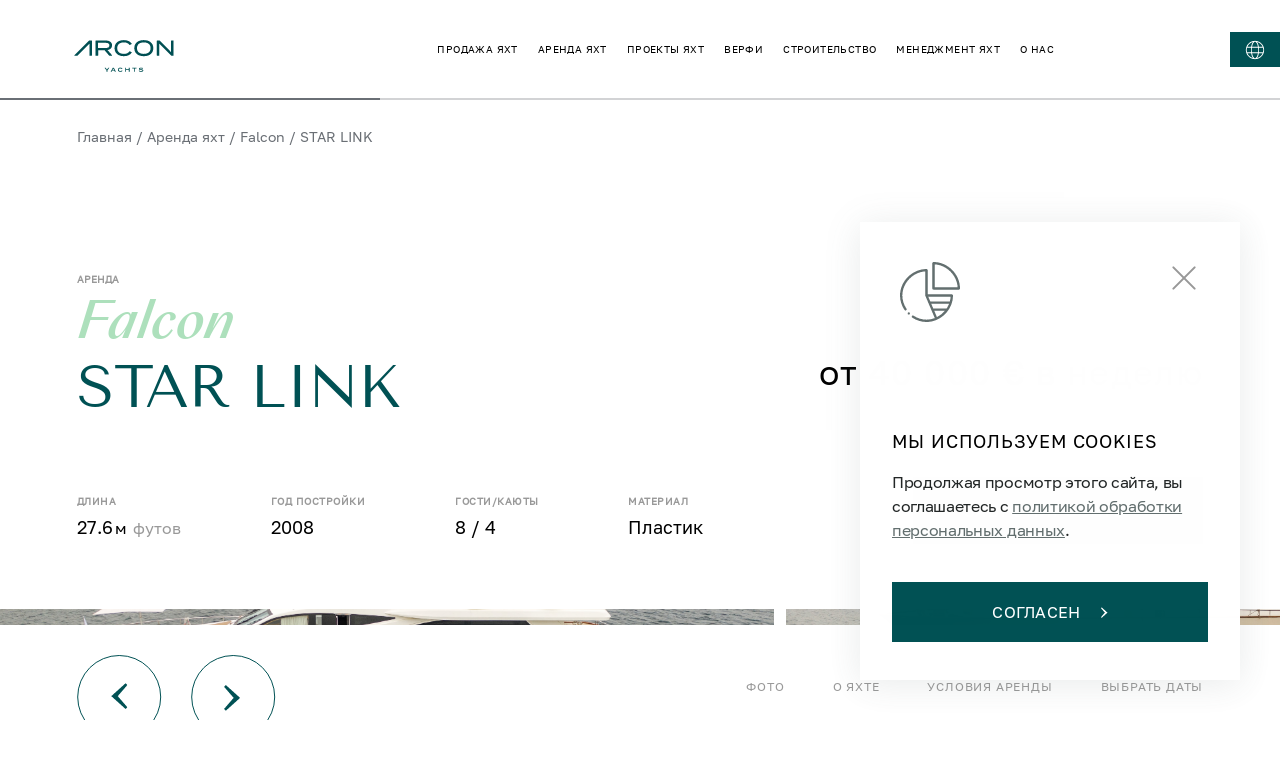

--- FILE ---
content_type: text/html; charset=utf-8
request_url: https://arconyachts.com/ru/charters/falcon-star-link
body_size: 61575
content:
<!DOCTYPE html><html lang="ru"><head><meta charSet="utf-8"/><meta name="viewport" content="width=device-width, initial-scale=1"/><link rel="apple-touch-icon" sizes="180x180" href="/apple-touch-icon.png"/><link rel="icon" type="image/png" sizes="32x32" href="/favicon-32x32.png"/><link rel="icon" type="image/png" sizes="192x192" href="/android-chrome-192x192.png"/><link rel="icon" type="image/png" sizes="16x16" href="/favicon-16x16.png"/><link rel="manifest" href="/site.webmanifest"/><link rel="mask-icon" href="/safari-pinned-tab.svg" color="#5bbad5"/><meta name="msapplication-TileColor" content="#da532c"/><meta name="msapplication-TileImage" content="/mstile-144x144.png"/><meta name="theme-color" content="#ffffff"/><link rel="canonical" href="https://arconyachts.com/ru/charters/falcon-star-link"/><meta property="og:locale" content="ru_RU"/><meta property="og:site_name" content="Arcon Yachts"/><meta property="og:url" content="https://arconyachts.com/ru/charters/falcon-star-link"/><meta property="og:type" content="website"/><meta name="twitter:card" content="summary_large_image"/><meta property="twitter:domain" content="arconyachts.com"/><meta property="twitter:url" content="https://arconyachts.com/ru/charters/falcon-star-link"/><title>Аренда яхты Falcon STAR LINK от Falcon — Arcon Yachts</title><meta name="description" content="Чартер яхты Falcon STAR LINK от верфи Falcon. Стоимость, технические характеристики, фото и подробное описание на сайте Arcon Yachts."/><link rel="alternate" hrefLang="ru" href="https://arconyachts.com/ru/charters/falcon-star-link"/><link rel="alternate" hrefLang="en" href="https://arconyachts.com/charters/falcon-star-link"/><link rel="alternate" hrefLang="x-default" href="https://arconyachts.com/charters/falcon-star-link"/><meta property="og:title" content="Аренда яхты  STAR LINK от Falcon — Arcon Yachts"/><meta property="og:description" content="Построена в 2008. Длина 27.6 м. Корпус: пластик. Кабин: 4. Гостей: 8."/><meta property="og:image" content="http://arconyachts.com/media/49855/conversions/913_5076100928-optimize.jpg"/><meta name="twitter:title" content="Аренда яхты  STAR LINK от Falcon — Arcon Yachts"/><meta name="twitter:description" content="Построена в 2008. Длина 27.6 м. Корпус: пластик. Кабин: 4. Гостей: 8."/><meta property="twitter:image" content="http://arconyachts.com/media/49855/conversions/913_5076100928-optimize.jpg"/><meta name="next-head-count" content="30"/><link rel="preload" href="/fonts/TenorSans/TenorSans-Regular.woff" as="font" type="font/woff"/><link rel="preload" href="/fonts/GolosText/GolosText-Regular.woff" as="font" type="font/woff"/><link rel="preload" href="/fonts/SangBleuSunrise/SangBleuSunrise-Medium.woff2" as="font" type="font/woff2"/><link rel="preload" href="/fonts/SangBleuSunrise/SangBleuSunrise-Regular.woff2" as="font" type="font/woff2"/><link rel="preload" href="/fonts/SangBleuSunrise/SangBleuSunrise-LightItalic.woff2" as="font" type="font/woff2"/><link rel="preload" href="/fonts/SangBleuSunrise/SangBleuSunrise-MediumItalic.woff2" as="font" type="font/woff2"/><link rel="preload" href="/fonts/montserrat/Montserrat-Bold.woff2" as="font" type="font/woff2"/><link rel="preload" href="/fonts/montserrat/Montserrat-BlackItalic.woff2" as="font" type="font/woff2"/><link rel="preload" href="/fonts/montserrat/Montserrat-Black.woff2" as="font" type="font/woff2"/><link rel="preload" href="/fonts/montserrat/Montserrat-ExtraLight.woff2" as="font" type="font/woff2"/><link rel="preload" href="/fonts/montserrat/Montserrat-ExtraBoldItalic.woff2" as="font" type="font/woff2"/><link rel="preload" href="/fonts/montserrat/Montserrat-Italic.woff2" as="font" type="font/woff2"/><link rel="preload" href="/fonts/montserrat/Montserrat-Light.woff2" as="font" type="font/woff2"/><link rel="preload" href="/fonts/montserrat/Montserrat-LightItalic.woff2" as="font" type="font/woff2"/><link rel="preload" href="/fonts/montserrat/Montserrat-ExtraLightItalic.woff2" as="font" type="font/woff2"/><link rel="preload" href="/fonts/montserrat/Montserrat-ExtraBold.woff2" as="font" type="font/woff2"/><link rel="preload" href="/fonts/montserrat/Montserrat-Medium.woff2" as="font" type="font/woff2"/><link rel="preload" href="/fonts/montserrat/Montserrat-BoldItalic.woff2" as="font" type="font/woff2"/><link rel="preload" href="/fonts/montserrat/Montserrat-Thin.woff2" as="font" type="font/woff2"/><link rel="preload" href="/fonts/montserrat/Montserrat-ThinItalic.woff2" as="font" type="font/woff2"/><link rel="preload" href="/fonts/montserrat/Montserrat-SemiBoldItalic.woff2" as="font" type="font/woff2"/><link rel="preload" href="/fonts/montserrat/Montserrat-Regular.woff2" as="font" type="font/woff2"/><link rel="preload" href="/fonts/montserrat/Montserrat-MediumItalic.woff2" as="font" type="font/woff2"/><link rel="preload" href="/fonts/montserrat/Montserrat-SemiBold.woff2" as="font" type="font/woff2"/><script>
              !function(f,b,e,v,n,t,s)
  {if(f.fbq)return;n=f.fbq=function(){n.callMethod?
  n.callMethod.apply(n,arguments):n.queue.push(arguments)};
  if(!f._fbq)f._fbq=n;n.push=n;n.loaded=!0;n.version='2.0';
  n.queue=[];t=b.createElement(e);t.async=!0;
  t.src=v;s=b.getElementsByTagName(e)[0];
  s.parentNode.insertBefore(t,s)}(window, document,'script',
  'https://connect.facebook.net/en_US/fbevents.js');
  fbq('init', '1134178005063388');
  fbq('track', 'PageView');
              </script><link rel="preload" href="/_next/static/css/92247e2689272819.css" as="style"/><link rel="stylesheet" href="/_next/static/css/92247e2689272819.css" data-n-g=""/><link rel="preload" href="/_next/static/css/f7b5f2155ad4cf68.css" as="style"/><link rel="stylesheet" href="/_next/static/css/f7b5f2155ad4cf68.css" data-n-p=""/><noscript data-n-css=""></noscript><script defer="" nomodule="" src="/_next/static/chunks/polyfills-c67a75d1b6f99dc8.js"></script><script src="/_next/static/chunks/webpack-abe6b12a4d969599.js" defer=""></script><script src="/_next/static/chunks/framework-79bce4a3a540b080.js" defer=""></script><script src="/_next/static/chunks/main-775a9670eff2b7d2.js" defer=""></script><script src="/_next/static/chunks/pages/_app-f609d595496946c4.js" defer=""></script><script src="/_next/static/chunks/180-330861fdc9d68b22.js" defer=""></script><script src="/_next/static/chunks/9107-52efc92b80954b17.js" defer=""></script><script src="/_next/static/chunks/6502-bbb8726e5937dcf2.js" defer=""></script><script src="/_next/static/chunks/7887-d3a8936389ac9964.js" defer=""></script><script src="/_next/static/chunks/1131-81b66b3068e594c8.js" defer=""></script><script src="/_next/static/chunks/4403-55a169844350d2ff.js" defer=""></script><script src="/_next/static/chunks/6310-19469a8deda92026.js" defer=""></script><script src="/_next/static/chunks/5835-a1510ec02146a642.js" defer=""></script><script src="/_next/static/chunks/5226-f6d0b6b84bc439b2.js" defer=""></script><script src="/_next/static/chunks/2367-91a125f2de593133.js" defer=""></script><script src="/_next/static/chunks/1669-3185145f45892e90.js" defer=""></script><script src="/_next/static/chunks/7351-c884dcd3a2151378.js" defer=""></script><script src="/_next/static/chunks/3090-48abacde2eb765f6.js" defer=""></script><script src="/_next/static/chunks/3855-d686da0f686b121f.js" defer=""></script><script src="/_next/static/chunks/5273-7e12bcc8a32b53a1.js" defer=""></script><script src="/_next/static/chunks/4401-265eb0a4debb98e4.js" defer=""></script><script src="/_next/static/chunks/458-4e02eef5f59b5af7.js" defer=""></script><script src="/_next/static/chunks/9516-9a9a1f6fe97271b7.js" defer=""></script><script src="/_next/static/chunks/2356-9e1023adc696b546.js" defer=""></script><script src="/_next/static/chunks/5669-1f9a7f0030650c94.js" defer=""></script><script src="/_next/static/chunks/9096-d9c55074b8f8e5f9.js" defer=""></script><script src="/_next/static/chunks/8795-27426168e1e0aa06.js" defer=""></script><script src="/_next/static/chunks/2238-fb44f721cc99f09d.js" defer=""></script><script src="/_next/static/chunks/pages/charters/%5Bslug%5D-209533d0eb0755a1.js" defer=""></script><script src="/_next/static/yJmVBL50kNnICN18ZkIng/_buildManifest.js" defer=""></script><script src="/_next/static/yJmVBL50kNnICN18ZkIng/_ssgManifest.js" defer=""></script><style data-styled="" data-styled-version="6.1.19">html{box-sizing:border-box;font-family:GolosText;}/*!sc*/
img{max-width:100%;}/*!sc*/
a{text-decoration:none;display:inline-flex;align-items:center;color:rgba(0, 0, 0, 1);}/*!sc*/
*,*::before,*::after{box-shadow:none;box-sizing:inherit;outline:none;}/*!sc*/
button:focus{outline:none!important;}/*!sc*/
::-ms-clear,::-ms-reveal,input::-ms-clear,input::-ms-reveal{display:none!important;}/*!sc*/
table{border:1px solid #ccc;overflow-x:auto;}/*!sc*/
thead{font-weight:bold;}/*!sc*/
th,td{padding:10px;border:1px solid #ccc;}/*!sc*/
data-styled.g1[id="sc-global-hdHxQU1"]{content:"sc-global-hdHxQU1,"}/*!sc*/
.jHLQtd{cursor:pointer;color:#fff;font-size:14px;text-transform:uppercase;transition:0.2s ease color,0.2s ease font-weight;}/*!sc*/
data-styled.g3[id="Link__StyledLink-sc-33qgqy-0"]{content:"jHLQtd,"}/*!sc*/
.pfzdY{display:flex;align-items:center;margin:20px 0 90px;transition:0.2s ease color;color:#6A6F75;font-size:14px;flex-wrap:wrap;justify-content:space-between;}/*!sc*/
@media screen and (max-width:980px){.pfzdY{flex-wrap:wrap;}}/*!sc*/
@media screen and (max-width: 768px){.pfzdY{display:none;}}/*!sc*/
data-styled.g4[id="Breadcrumbsstyled__StyledWrapper-sc-nrqhvd-0"]{content:"pfzdY,"}/*!sc*/
.jrRigt{margin:0 4px;}/*!sc*/
data-styled.g5[id="Breadcrumbsstyled__StyledDivider-sc-nrqhvd-1"]{content:"jrRigt,"}/*!sc*/
.bTuRry{color:#6A6F75;font-size:14px;text-transform:none;display:block;padding:10px 0;transition:0.2s ease color;white-space:nowrap;}/*!sc*/
.bTuRry:hover{color:#B6CBC6;}/*!sc*/
data-styled.g6[id="Breadcrumbsstyled__StyledLink-sc-nrqhvd-2"]{content:"bTuRry,"}/*!sc*/
.dzYtQt{color:#6A6F75;font-size:14px;text-transform:none;display:block;padding:10px 0;transition:0.2s ease color;white-space:nowrap;}/*!sc*/
data-styled.g7[id="Breadcrumbsstyled__StyledItem-sc-nrqhvd-3"]{content:"dzYtQt,"}/*!sc*/
.fWfxxP{display:flex;align-items:center;margin-right:20px;}/*!sc*/
data-styled.g9[id="Breadcrumbsstyled__Links-sc-nrqhvd-5"]{content:"fWfxxP,"}/*!sc*/
.kVCJJI{display:flex;justify-content:center;align-items:center;}/*!sc*/
.kVCJJI path{transition:0.3s ease all;fill:#005154;}/*!sc*/
data-styled.g10[id="Logo__StyledLogo-sc-xvhuo-0"]{content:"kVCJJI,"}/*!sc*/
.jWSjxL{width:100%;min-height:208px;background-color:#005154;color:rgba(255, 255, 255, 0.4);padding:110px 100px 65px;font-size:12px;position:relative;}/*!sc*/
@media screen and (max-width: 1280px){.jWSjxL{padding:85px 50px 65px;}}/*!sc*/
@media screen and (max-width:980px){.jWSjxL{padding:85px 40px 35px;}}/*!sc*/
@media screen and (max-width:640px){.jWSjxL{padding:50px 20px 30px;}}/*!sc*/
data-styled.g11[id="Footerstyled__StyledFooter-sc-12ymxqx-0"]{content:"jWSjxL,"}/*!sc*/
.kPEicv{position:absolute;left:0;right:0;bottom:0;height:50px;background:url(/img/footer/footer-card-bottom.webp) no-repeat bottom;background-size:cover;}/*!sc*/
data-styled.g14[id="Footerstyled__StyledBlockBottom-sc-12ymxqx-4"]{content:"kPEicv,"}/*!sc*/
.kjDCaO{height:48px;width:48px;border-radius:50%;border:1px solid rgba(255, 255, 255, 0.3);display:flex;align-items:center;justify-content:center;margin-right:15px;transition:0.2s ease background;}/*!sc*/
.kjDCaO path{transition:0.2s ease fill;}/*!sc*/
.kjDCaO:hover{background:#EAF2F0;}/*!sc*/
.kjDCaO:hover path{fill:#005154;}/*!sc*/
data-styled.g15[id="Social__StyledSocial-sc-2jfydr-0"]{content:"kjDCaO,"}/*!sc*/
.iCHChH{flex:1;position:relative;height:100%;max-height:55px;}/*!sc*/
data-styled.g17[id="FooterBottomstyled__StyledImageWrapper-sc-wiw9nd-0"]{content:"iCHChH,"}/*!sc*/
.llCcJb{position:relative;}/*!sc*/
data-styled.g18[id="FooterBottomstyled__StyledImage-sc-wiw9nd-1"]{content:"llCcJb,"}/*!sc*/
.ekXRII{display:flex;align-items:center;align-self:flex-start;}/*!sc*/
data-styled.g19[id="FooterBottomstyled__StyledSocials-sc-wiw9nd-2"]{content:"ekXRII,"}/*!sc*/
.hyncNW{display:flex;flex-wrap:wrap;justify-content:space-between;align-items:center;}/*!sc*/
@media screen and (max-width:980px){.hyncNW{align-items:center;margin-top:50px;}}/*!sc*/
@media screen and (max-width:640px){.hyncNW{font-size:10px;color:rgba(255, 255, 255, 0.6);align-items:flex-start;}}/*!sc*/
data-styled.g20[id="FooterBottomstyled__StyledWrapper-sc-wiw9nd-3"]{content:"hyncNW,"}/*!sc*/
.jDAWYy{display:flex;flex-wrap:wrap;justify-content:flex-end;max-width:600px;margin-left:auto;margin-top:4px;position:relative;top:-6px;}/*!sc*/
@media screen and (max-width:980px){.jDAWYy{min-height:48px;width:100%;max-width:none;margin-top:20px;margin-bottom:25px;margin-left:0;flex-direction:column;justify-content:space-between;align-items:flex-start;}}/*!sc*/
@media screen and (max-width:640px){.jDAWYy{margin-top:10px;}}/*!sc*/
data-styled.g21[id="FooterBottomstyled__StyledLinksWrapper-sc-wiw9nd-4"]{content:"jDAWYy,"}/*!sc*/
.dzOVzb{display:flex;flex-wrap:wrap;margin-left:26px;margin-right:auto;margin-bottom:10px;}/*!sc*/
@media screen and (max-width:980px){.dzOVzb{margin-left:auto;margin-right:0;margin-bottom:0;}}/*!sc*/
@media screen and (max-width:640px){.dzOVzb{margin-right:50px;}}/*!sc*/
data-styled.g22[id="FooterBottomstyled__StyledAssociationsLinks-sc-wiw9nd-5"]{content:"dzOVzb,"}/*!sc*/
.iZtalO{color:rgba(255, 255, 255, 0.4);text-transform:none;max-width:250px;line-height:15px;display:flex;align-items:flex-start;transition:0.2s ease color;}/*!sc*/
.iZtalO :not(:last-of-type){margin-bottom:10px;}/*!sc*/
.iZtalO:hover{color:#fff;}/*!sc*/
.iZtalO img{filter:opacity(0.4);}/*!sc*/
@media screen and (max-width:640px){.iZtalO{max-width:70px;}.iZtalO :not(:last-of-type){margin-right:32px;margin-bottom:0;}}/*!sc*/
data-styled.g23[id="FooterBottomstyled__StyledAssociationLink-sc-wiw9nd-6"]{content:"iZtalO,"}/*!sc*/
.kaecTZ{margin-left:14px;font-size:13px;line-height:120%;flex:2;}/*!sc*/
@media screen and (max-width: 768px){.kaecTZ{display:none;}}/*!sc*/
data-styled.g24[id="FooterBottomstyled__StyledText-sc-wiw9nd-7"]{content:"kaecTZ,"}/*!sc*/
.eTKCPj{display:flex;justify-content:flex-end;width:100%;}/*!sc*/
@media screen and (max-width:980px){.eTKCPj{width:auto;flex-wrap:wrap;justify-content:flex-end;}}/*!sc*/
@media screen and (max-width:640px){.eTKCPj{justify-content:flex-start;margin-top:40px;margin-left:-6px;}}/*!sc*/
data-styled.g25[id="FooterBottomstyled__StyledLinks-sc-wiw9nd-8"]{content:"eTKCPj,"}/*!sc*/
.exxUXV{color:rgba(255, 255, 255, 0.4);text-transform:none;margin-right:20px;line-height:20px;position:relative;}/*!sc*/
.exxUXV:before{content:"";width:100%;height:1px;background:transparent;position:absolute;bottom:4px;left:0;transition:0.2s ease background;opacity:0.7;}/*!sc*/
.exxUXV:hover{color:#fff;}/*!sc*/
.exxUXV:hover:before{background:#fff;}/*!sc*/
@media screen and (max-width:980px){.exxUXV{font-size:12px;}}/*!sc*/
@media screen and (max-width:640px){.exxUXV{color:rgba(255, 255, 255, 0.6);font-size:10px;margin-right:10px;}}/*!sc*/
data-styled.g26[id="FooterBottomstyled__StyledLink-sc-wiw9nd-9"]{content:"exxUXV,"}/*!sc*/
.iMjOef{display:flex;align-items:center;}/*!sc*/
data-styled.g27[id="FooterBottomstyled__StyledLinkWrapper-sc-wiw9nd-10"]{content:"iMjOef,"}/*!sc*/
.lmNNSG{display:flex;justify-content:space-between;align-items:center;font-size:16px;}/*!sc*/
.lmNNSG:before{content:"©";margin-right:8px;}/*!sc*/
@media screen and (max-width:640px){.lmNNSG{margin-left:0;font-size:10px;}.lmNNSG:before{margin-right:4px;}}/*!sc*/
data-styled.g29[id="FooterBottomstyled__StyledCopyright-sc-wiw9nd-12"]{content:"lmNNSG,"}/*!sc*/
.iwdkMb{aspect-ratio:1920/484;z-index:1;}/*!sc*/
@media screen and (max-width:980px){.iwdkMb{display:none!important;}}/*!sc*/
data-styled.g30[id="FooterHeadquaterstyled__StyledBackground-sc-1knbvfj-0"]{content:"iwdkMb,"}/*!sc*/
.cyjYKD{aspect-ratio:1920/484;z-index:1;display:none!important;}/*!sc*/
@media screen and (max-width:980px){.cyjYKD{display:block!important;}}/*!sc*/
data-styled.g31[id="FooterHeadquaterstyled__StyledBackgroundMob-sc-1knbvfj-1"]{content:"cyjYKD,"}/*!sc*/
.gLevVC{background-color:#5f9190;display:flex;justify-content:flex-end;position:relative;}/*!sc*/
@media screen and (max-width: 1280px){.gLevVC{padding-right:20px;}}/*!sc*/
data-styled.g32[id="FooterHeadquaterstyled__StyledBlock-sc-1knbvfj-2"]{content:"gLevVC,"}/*!sc*/
.iztPcr{display:flex;flex-direction:column;justify-content:center;padding:136px 100px;z-index:2;}/*!sc*/
@media screen and (max-width:980px){.iztPcr{padding:380px 20px 50px 0;justify-content:flex-end;}}/*!sc*/
data-styled.g33[id="FooterHeadquaterstyled__StyledWrapper-sc-1knbvfj-3"]{content:"iztPcr,"}/*!sc*/
.cNrdoV{color:#fff;font-size:18px;line-height:110%;text-transform:uppercase;margin-bottom:8px;text-align:end;}/*!sc*/
@media screen and (max-width:980px){.cNrdoV{font-size:16px;}}/*!sc*/
@media screen and (max-width: 768px){.cNrdoV{font-size:12px;}}/*!sc*/
data-styled.g34[id="FooterHeadquaterstyled__StyledTitle-sc-1knbvfj-4"]{content:"cNrdoV,"}/*!sc*/
.fPrujf{text-transform:uppercase;font-size:40px;line-height:120%;margin-bottom:24px;color:#fff;font-family:TenorSans;text-align:end;}/*!sc*/
@media screen and (max-width:980px){.fPrujf{font-size:36px;}}/*!sc*/
@media screen and (max-width: 768px){.fPrujf{font-size:24px;}}/*!sc*/
data-styled.g35[id="FooterHeadquaterstyled__StyledCity-sc-1knbvfj-5"]{content:"fPrujf,"}/*!sc*/
.kjuFPE{display:block;font-family:TenorSans;color:#fff;font-weight:400;font-size:28px;line-height:180%;text-align:end;}/*!sc*/
@media screen and (max-width:980px){.kjuFPE{font-size:20px;}}/*!sc*/
@media screen and (max-width: 768px){.kjuFPE{font-size:16px;line-height:120%;}}/*!sc*/
data-styled.g36[id="FooterHeadquaterstyled__StyledEmail-sc-1knbvfj-6"]{content:"kjuFPE,"}/*!sc*/
.cMMODT{color:#fff;opacity:0.9;font-weight:400;font-size:18px;line-height:180%;text-align:end;max-width:325px;}/*!sc*/
@media screen and (max-width:980px){.cMMODT{font-size:16px;line-height:120%;}}/*!sc*/
data-styled.g37[id="FooterHeadquaterstyled__StyledAddress-sc-1knbvfj-7"]{content:"cMMODT,"}/*!sc*/
.cfGbeE{background:none;border-bottom:0.5px solid #fff;width:280px;position:relative;transition:0.2s ease border-color;}/*!sc*/
data-styled.g38[id="Input__StyledWrapper-sc-1yu15vu-0"]{content:"cfGbeE,"}/*!sc*/
.gGBGhY{background:none;border:none;font-size:16px;padding:8px;color:#fff;width:100%;}/*!sc*/
.gGBGhY:focus~label{pointer-events:none;font-size:12px;bottom:40px;}/*!sc*/
@media screen and (max-width: 768px){.gGBGhY:focus~label{font-size:10px;bottom:34px;}}/*!sc*/
@media screen and (max-width: 768px){.gGBGhY{font-size:14px;padding:6px;}}/*!sc*/
data-styled.g39[id="Input__StyledInput-sc-1yu15vu-1"]{content:"gGBGhY,"}/*!sc*/
.cpVJnf{pointer-events:none;transition:0.2s ease all;position:absolute;color:#fff;bottom:12px;left:0;font-size:16px;text-transform:uppercase;}/*!sc*/
@media screen and (max-width: 768px){.cpVJnf{font-size:14px;}}/*!sc*/
data-styled.g40[id="Input__StyledPlaceholder-sc-1yu15vu-2"]{content:"cpVJnf,"}/*!sc*/
.jvTGIU{opacity:0;position:absolute;bottom:-23px;transition:0.2s ease opacity;color:#FF0101;left:0;font-size:12px;}/*!sc*/
data-styled.g41[id="Input__StyledError-sc-1yu15vu-3"]{content:"jvTGIU,"}/*!sc*/
.kJcnRB{margin-top:40px;max-width:300px;}/*!sc*/
@media screen and (max-width: 1280px){.kJcnRB{max-width:250px;}}/*!sc*/
data-styled.g43[id="FooterContactsstyled__StyledWrapper-sc-1chxata-0"]{content:"kJcnRB,"}/*!sc*/
.cUetGq{border-bottom:0.5px solid #fff;width:240px;}/*!sc*/
.cUetGq input{color:#fff;width:85%;}/*!sc*/
.cUetGq label{color:rgba(255, 255, 255, 0.5);}/*!sc*/
@media screen and (max-width:980px){.cUetGq{width:100%;max-width:370px;}}/*!sc*/
data-styled.g44[id="FooterContactsstyled__StyledEmailInput-sc-1chxata-1"]{content:"cUetGq,"}/*!sc*/
.hJTQRP{border:none;background:none;transition:0.2s ease opacity;}/*!sc*/
.hJTQRP:hover{opacity:0.6;}/*!sc*/
.hJTQRP svg path{fill:#fff;}/*!sc*/
data-styled.g45[id="FooterContactsstyled__StyledButton-sc-1chxata-2"]{content:"hJTQRP,"}/*!sc*/
.gNqxWN{cursor:pointer;position:absolute;right:0;bottom:12px;padding:5px 0 5px 5px;box-sizing:content-box;}/*!sc*/
data-styled.g46[id="FooterContactsstyled__StyledSubmitArrow-sc-1chxata-3"]{content:"gNqxWN,"}/*!sc*/
.jPDueI{font-weight:500;font-size:16px;color:rgba(255, 255, 255, 0.78);font-family:TenorSans;margin-bottom:15px;line-height:129.5%;font-size:28px;font-weight:400;line-height:1.2;text-transform:uppercase;max-width:290px;}/*!sc*/
@media screen and (max-width:640px){.jPDueI{font-weight:400;}}/*!sc*/
@media screen and (max-width: 1440px){.jPDueI{font-size:24px;}}/*!sc*/
@media screen and (max-width:980px){.jPDueI{letter-spacing:0.05em;}}/*!sc*/
data-styled.g47[id="FooterContactsstyled__StyledEmailTitle-sc-1chxata-4"]{content:"jPDueI,"}/*!sc*/
.jVUVnf{margin-top:54px;max-width:350px;}/*!sc*/
@media screen and (max-width:980px){.jVUVnf{margin-top:46px;}}/*!sc*/
data-styled.g48[id="FooterContactsstyled__StyledContact-sc-1chxata-5"]{content:"jVUVnf,"}/*!sc*/
.bxuvSF{color:rgba(255, 255, 255, 0.6);text-transform:uppercase;line-height:1.1;letter-spacing:0.1em;}/*!sc*/
@media screen and (max-width: 1440px){.bxuvSF{font-size:15px;font-weight:500;color:rgba(255, 255, 255, 0.4);}}/*!sc*/
data-styled.g49[id="FooterContactsstyled__StyledSubtitle-sc-1chxata-6"]{content:"bxuvSF,"}/*!sc*/
.evbTi{color:#fff;margin-top:8px;font-size:16px;line-height:1.2;}/*!sc*/
@media screen and (max-width: 1440px){.evbTi{font-size:14px;}}/*!sc*/
data-styled.g50[id="FooterContactsstyled__StyledAddress-sc-1chxata-7"]{content:"evbTi,"}/*!sc*/
.deejDT{font-weight:500;font-size:16px;color:rgba(255, 255, 255, 0.78);margin-top:8px;}/*!sc*/
@media screen and (max-width:640px){.deejDT{font-weight:400;}}/*!sc*/
@media screen and (max-width:980px){.deejDT{letter-spacing:0.05em;margin-top:14px;}}/*!sc*/
data-styled.g51[id="FooterContactsstyled__StyledContactLink-sc-1chxata-8"]{content:"deejDT,"}/*!sc*/
.hgzMaI{cursor:pointer;font-weight:400;font-size:16px;text-transform:uppercase;border:1px solid #005154;padding:20px 57px;color:#fff;background:#005154;transition:0.2s ease background,0.2s ease color,0.2s ease border;letter-spacing:1.6px;}/*!sc*/
.hgzMaI:hover{background:transparent;border-color:#005154;color:#005154;}/*!sc*/
.hgzMaI:hover svg{margin-left:20px;}/*!sc*/
.hgzMaI:hover svg path{fill:#005154;}/*!sc*/
.hgzMaI svg{margin-left:20px;}/*!sc*/
.hgzMaI svg path{fill:#fff;}/*!sc*/
data-styled.g55[id="Button__StyledButton-sc-16qoq94-0"]{content:"hgzMaI,"}/*!sc*/
.bsafRN{display:flex;flex-direction:row;flex-wrap:wrap;gap:20px;margin-bottom:40px;justify-content:space-between;}/*!sc*/
@media screen and (max-width: 1280px){.bsafRN{display:none;}}/*!sc*/
data-styled.g65[id="FooterLinksstyled__StyledLinks-sc-l0sm2t-1"]{content:"bsafRN,"}/*!sc*/
.bsPMJJ{font-size:14px;font-weight:400;line-height:180%;color:#fff;margin-bottom:10px;}/*!sc*/
@media screen and (max-width:980px){.bsPMJJ{font-size:15px;margin-bottom:20px;}}/*!sc*/
data-styled.g67[id="FooterLinksstyled__StyledTitle-sc-l0sm2t-3"]{content:"bsPMJJ,"}/*!sc*/
.fXxxjt{display:flex;flex-direction:column;}/*!sc*/
data-styled.g68[id="FooterLinksstyled__StyledLocationGroup-sc-l0sm2t-4"]{content:"fXxxjt,"}/*!sc*/
.jqsDGm{display:flex;flex-direction:column;gap:20px;}/*!sc*/
@media screen and (max-width:980px){.jqsDGm{margin-top:30px;}}/*!sc*/
data-styled.g69[id="FooterLinksstyled__StyledLocationList-sc-l0sm2t-5"]{content:"jqsDGm,"}/*!sc*/
.djbVYB{display:flex;align-items:center;gap:3px;margin-bottom:11px;}/*!sc*/
@media screen and (max-width:980px){.djbVYB{margin-bottom:18px;}}/*!sc*/
data-styled.g70[id="FooterLinksstyled__StyledLocationLink-sc-l0sm2t-6"]{content:"djbVYB,"}/*!sc*/
.bWxYnH{display:block;flex-shrink:0;fill:rgba(255, 255, 255, 0.4);transition:transform 300ms;transform:rotate(180deg) translateY(-2px);}/*!sc*/
data-styled.g71[id="FooterLinksstyled__StyledLocationArrow-sc-l0sm2t-7"]{content:"bWxYnH,"}/*!sc*/
.bYBJeG{display:flex;width:15px;height:12px;justify-content:center;align-items:center;background-color:transparent;border:none;cursor:pointer;}/*!sc*/
.bYBJeG:hover>.FooterLinksstyled__StyledLocationArrow-sc-l0sm2t-7{fill:#fff;}/*!sc*/
data-styled.g72[id="FooterLinksstyled__StyledLocationButton-sc-l0sm2t-8"]{content:"bYBJeG,"}/*!sc*/
.QrCLz{display:inline-flex;align-items:center;margin-bottom:11px;padding-right:40px;max-width:300px;font-size:13px;color:rgba(255, 255, 255, 0.4);text-transform:none;}/*!sc*/
.QrCLz:first-letter{text-transform:uppercase;}/*!sc*/
.QrCLz:hover{color:#fff;}/*!sc*/
.QrCLz+.FooterLinksstyled__StyledTitle-sc-l0sm2t-3{margin-top:25px;}/*!sc*/
@media screen and (max-width: 1600px){.QrCLz{max-width:245px;}}/*!sc*/
@media screen and (max-width: 1440px){.QrCLz{max-width:170px;padding-right:20px;font-size:12px;}}/*!sc*/
@media screen and (max-width:980px){.QrCLz{max-width:none;padding-right:0;margin-bottom:18px;}.QrCLz:last-child{margin-bottom:0;}}/*!sc*/
.fISUVr{display:inline-flex;align-items:center;margin-bottom:11px;padding-right:40px;max-width:300px;font-size:13px;color:rgba(255, 255, 255, 0.4);text-transform:none;font-weight:bold;color:#fff;padding-right:0;margin-bottom:0;}/*!sc*/
.fISUVr:hover{color:rgba(255, 255, 255, 0.4);}/*!sc*/
.fISUVr:first-letter{text-transform:uppercase;}/*!sc*/
.fISUVr:hover{color:#fff;}/*!sc*/
.fISUVr+.FooterLinksstyled__StyledTitle-sc-l0sm2t-3{margin-top:25px;}/*!sc*/
@media screen and (max-width: 1600px){.fISUVr{max-width:245px;}}/*!sc*/
@media screen and (max-width: 1440px){.fISUVr{max-width:170px;padding-right:20px;font-size:12px;padding-right:0;}}/*!sc*/
@media screen and (max-width:980px){.fISUVr{max-width:none;padding-right:0;margin-bottom:18px;margin-bottom:0;}.fISUVr:last-child{margin-bottom:0;}}/*!sc*/
.kOHGkv{display:inline-flex;align-items:center;margin-bottom:11px;padding-right:40px;max-width:300px;font-size:13px;color:rgba(255, 255, 255, 0.4);text-transform:none;padding-right:0;margin-bottom:0;}/*!sc*/
.kOHGkv:first-letter{text-transform:uppercase;}/*!sc*/
.kOHGkv:hover{color:#fff;}/*!sc*/
.kOHGkv+.FooterLinksstyled__StyledTitle-sc-l0sm2t-3{margin-top:25px;}/*!sc*/
@media screen and (max-width: 1600px){.kOHGkv{max-width:245px;}}/*!sc*/
@media screen and (max-width: 1440px){.kOHGkv{max-width:170px;padding-right:20px;font-size:12px;padding-right:0;}}/*!sc*/
@media screen and (max-width:980px){.kOHGkv{max-width:none;padding-right:0;margin-bottom:18px;margin-bottom:0;}.kOHGkv:last-child{margin-bottom:0;}}/*!sc*/
data-styled.g73[id="FooterLinksstyled__StyledLink-sc-l0sm2t-9"]{content:"QrCLz,fISUVr,kOHGkv,"}/*!sc*/
.eKOOPO{color:#fff;text-transform:uppercase;}/*!sc*/
.eKOOPO+.FooterLinksstyled__StyledTitle-sc-l0sm2t-3{margin-top:25px;}/*!sc*/
.eKOOPO+.FooterLinksstyled__StyledLink-sc-l0sm2t-9{margin-top:20px;}/*!sc*/
@media screen and (max-width: 1280px){.eKOOPO{display:flex;justify-content:space-between;font-size:16px;line-height:18px;letter-spacing:0.05em;padding:10px 0;}.eKOOPO:not(:first-child){margin-top:20px;}}/*!sc*/
data-styled.g74[id="FooterLinksstyled__StyledCategory-sc-l0sm2t-10"]{content:"eKOOPO,"}/*!sc*/
.gWpZON{display:flex;flex-direction:column;}/*!sc*/
data-styled.g75[id="FooterLinksstyled__StyledColumn-sc-l0sm2t-11"]{content:"gWpZON,"}/*!sc*/
.eUPxNe{display:flex;flex-direction:column;gap:20px;}/*!sc*/
data-styled.g76[id="FooterLinksstyled__StyledGroup-sc-l0sm2t-12"]{content:"eUPxNe,"}/*!sc*/
.kBmUMZ{color:#fff;font-weight:400;font-size:20px;max-width:315px;line-height:1.6;margin-bottom:25px;}/*!sc*/
@media screen and (max-width: 1440px){.kBmUMZ{font-size:14px;max-width:250px;}}/*!sc*/
@media screen and (max-width:980px){.kBmUMZ{max-width:350px;width:100%;margin-top:30px;order:-1;}}/*!sc*/
data-styled.g77[id="FooterLinksstyled__StyledText-sc-l0sm2t-13"]{content:"kBmUMZ,"}/*!sc*/
.kGdZue{color:#fff;font-size:17px;letter-spacing:1.8px;line-height:110%;}/*!sc*/
@media screen and (max-width: 1440px){.kGdZue{font-size:14px;max-width:170px;}}/*!sc*/
@media screen and (max-width:980px){.kGdZue{max-width:100%;}}/*!sc*/
data-styled.g78[id="FooterLinksstyled__StyledCategoryTitle-sc-l0sm2t-14"]{content:"kGdZue,"}/*!sc*/
.irYZfY{display:none;}/*!sc*/
@media screen and (max-width: 1280px){.irYZfY{font-size:14px;display:flex;flex-direction:column;position:relative;top:-7px;}}/*!sc*/
data-styled.g79[id="FooterLinksstyled__StyledLinksMob-sc-l0sm2t-15"]{content:"irYZfY,"}/*!sc*/
.fDYXEQ{width:24px;height:20px;position:relative;}/*!sc*/
@media screen and (max-width: 480px){.fDYXEQ{width:18px;height:14px;}}/*!sc*/
data-styled.g83[id="Burger__StyledBurger-sc-1ji46fv-0"]{content:"fDYXEQ,"}/*!sc*/
.iDYGhX{padding:0;width:24px;height:1px;background-color:rgba(0, 0, 0, 1);transition:all 0.2s ease-in-out,transform 0.2s ease-in-out 0.2s;position:absolute;}/*!sc*/
@media screen and (max-width: 480px){.iDYGhX{width:18px;}}/*!sc*/
data-styled.g84[id="Burger__StyledLine-sc-1ji46fv-1"]{content:"iDYGhX,"}/*!sc*/
.fFPrTC{top:0;}/*!sc*/
data-styled.g85[id="Burger__Bar1-sc-1ji46fv-2"]{content:"fFPrTC,"}/*!sc*/
.clNyCc{top:10px;transform:rotate(90deg);width:1px;left:10px;}/*!sc*/
@media screen and (max-width: 480px){.clNyCc{top:7px;left:7px;}}/*!sc*/
data-styled.g86[id="Burger__Bar2-sc-1ji46fv-3"]{content:"clNyCc,"}/*!sc*/
.bbLUsm{top:10px;left:10px;width:1px;}/*!sc*/
@media screen and (max-width: 480px){.bbLUsm{top:7px;left:7px;}}/*!sc*/
data-styled.g87[id="Burger__Bar3-sc-1ji46fv-4"]{content:"bbLUsm,"}/*!sc*/
.laYLok{top:10px;}/*!sc*/
@media screen and (max-width: 480px){.laYLok{top:7px;}}/*!sc*/
data-styled.g88[id="Burger__Bar4-sc-1ji46fv-5"]{content:"laYLok,"}/*!sc*/
.cuveki{bottom:0;}/*!sc*/
@media screen and (max-width: 480px){.cuveki{bottom:-1px;}}/*!sc*/
data-styled.g89[id="Burger__Bar5-sc-1ji46fv-6"]{content:"cuveki,"}/*!sc*/
.jMMWUK{padding:10px;cursor:pointer;}/*!sc*/
data-styled.g90[id="Burger__StyledWrapper-sc-1ji46fv-7"]{content:"jMMWUK,"}/*!sc*/
.hbzGvX{position:relative;display:flex;align-items:center;justify-content:space-between;width:100%;height:100px;padding:0 0 0 7vw;position:fixed;background-color:#fff;z-index:4;border-bottom:2px solid rgba(106, 111, 117, 0.3);}/*!sc*/
@media screen and (max-width: 1440px){.hbzGvX{padding:0 0 0 7vw;}}/*!sc*/
@media screen and (max-width: 1280px){.hbzGvX{padding:0 0 0 6vw;}}/*!sc*/
@media screen and (max-width:980px){.hbzGvX{justify-content:flex-end;border-bottom:none;height:60px;}}/*!sc*/
@media screen and (max-width: 768px){.hbzGvX{transition:0.2s ease background-color;}}/*!sc*/
@media screen and (max-width:640px){.hbzGvX{border-bottom:none;}}/*!sc*/
.hbzGvX:before{content:"";width:380px;height:2px;background:#6A6F75;position:absolute;left:0;bottom:-2px;}/*!sc*/
@media screen and (max-width:980px){.hbzGvX:before{content:none;}}/*!sc*/
data-styled.g93[id="Headerstyled__StyledHeader-sc-afr3e8-0"]{content:"hbzGvX,"}/*!sc*/
.hkZKUU{height:100%;display:flex;align-items:center;transition:0.3s ease transform;margin-right:66px;}/*!sc*/
@media screen and (max-width:980px){.hkZKUU{background-color:#005154;z-index:3;top:-1px;left:0;display:block;position:fixed;height:calc(100% + 2px);transform:translate(-100%);padding:120px 20px 20px;justify-content:space-between;width:100%;overflow:auto;}}/*!sc*/
@media screen and (max-width:640px){.hkZKUU{width:100%;justify-content:flex-start;padding:120px 20px 20px;}}/*!sc*/
data-styled.g94[id="Headerstyled__StyledMenu-sc-afr3e8-1"]{content:"hkZKUU,"}/*!sc*/
.dLNEzb{display:none;}/*!sc*/
@media screen and (max-width:980px){.dLNEzb{z-index:4;display:block;height:60px;width:100%;position:absolute;top:0;left:0;background:#005154;transition:0.3s ease transform;transform:translate(-100%);}}/*!sc*/
data-styled.g95[id="Headerstyled__StyledPlaceholder-sc-afr3e8-2"]{content:"dLNEzb,"}/*!sc*/
.gfDiPM{height:100%;display:flex;align-items:center;justify-content:flex-end;flex:1;}/*!sc*/
@media screen and (max-width:980px){.gfDiPM{justify-content:flex-start;}}/*!sc*/
data-styled.g96[id="Headerstyled__StyledMenuWrapper-sc-afr3e8-3"]{content:"gfDiPM,"}/*!sc*/
.dSQMlK{display:none;z-index:4;position:fixed;transform:translateY(-50%);top:30px;right:10px;}/*!sc*/
@media screen and (max-width:980px){.dSQMlK{display:block;}}/*!sc*/
data-styled.g101[id="Headerstyled__StyledBurger-sc-afr3e8-8"]{content:"dSQMlK,"}/*!sc*/
.hvAJyw{display:none;}/*!sc*/
@media screen and (max-width:980px){.hvAJyw{display:flex;margin-left:20px;}}/*!sc*/
@media screen and (max-width:640px){.hvAJyw{margin-left:0;}}/*!sc*/
data-styled.g102[id="Headerstyled__StyledSocials-sc-afr3e8-9"]{content:"hvAJyw,"}/*!sc*/
.gJYqhD{display:none;transition:0.3s ease transform;transform:translate(-300%);}/*!sc*/
@media screen and (max-width:980px){.gJYqhD{cursor:pointer;display:flex!important;flex-direction:column;align-items:center;height:45px;padding:0 5px;box-sizing:content-box;z-index:5;width:20%;position:relative;top:-130px;transition:left 0.6s ease-out;right:45%;border-top:2px solid rgba(255,255,255,0.4);}}/*!sc*/
@media screen and (max-width: 480px){.gJYqhD{right:38%;}}/*!sc*/
data-styled.g103[id="Headerstyled__StyledLangsMob-sc-afr3e8-10"]{content:"gJYqhD,"}/*!sc*/
.laPNKr{display:none;transition:0.3s ease transform;transform:translate(-300%);}/*!sc*/
@media screen and (max-width:980px){.laPNKr{display:flex;flex-direction:column-reverse;align-items:center;position:relative;top:35px;z-index:5;}}/*!sc*/
data-styled.g104[id="Headerstyled__StyledLangWrapperMob-sc-afr3e8-11"]{content:"laPNKr,"}/*!sc*/
.iqjPsw{display:flex;position:relative;}/*!sc*/
@media screen and (max-width:980px){.iqjPsw{display:none;}}/*!sc*/
data-styled.g105[id="Headerstyled__StyledLangWrapper-sc-afr3e8-12"]{content:"iqjPsw,"}/*!sc*/
.KMDrY{color:#fff;cursor:pointer;transition:0.2s ease color;width:50px;height:35px;justify-content:center;font-size:14px;background-color:#005154;background-image:url("/img/header/globe_lang.svg");background-repeat:no-repeat;background-position:center;background-size:22px;z-index:5;}/*!sc*/
@media screen and (max-width:980px){.KMDrY{width:67px;height:47px;background-size:auto;position:relative;right:45%;top:-8px;}}/*!sc*/
@media screen and (max-width: 480px){.KMDrY{right:38%;}}/*!sc*/
data-styled.g106[id="Headerstyled__StyledLangButton-sc-afr3e8-13"]{content:"KMDrY,"}/*!sc*/
.ezJTAc{color:rgba(106, 111, 117, 0.3);display:flex;font-size:12px;position:relative;left:100%;transition:left 0.6s ease-out;}/*!sc*/
data-styled.g107[id="HeaderLogostyled__StyledLangs-sc-1ohd27z-0"]{content:"ezJTAc,"}/*!sc*/
.chCaSE{color:#fff;cursor:pointer;transition:0.2s ease color;width:50px;height:35px;justify-content:center;font-size:10px;background-color:#005154;text-decoration:underline;}/*!sc*/
.chCaSE:hover{text-decoration:underline;}/*!sc*/
@media screen and (max-width:980px){.chCaSE{text-decoration:none;opacity:0.4;}.chCaSE:first-child{padding-top:5px;}.chCaSE:hover{text-decoration:none;opacity:0.4;}}/*!sc*/
.chCaSE:hover{color:#fff;}/*!sc*/
.kEHChP{color:#fff;cursor:pointer;transition:0.2s ease color;width:50px;height:35px;justify-content:center;font-size:10px;background-color:#005154;}/*!sc*/
.kEHChP:hover{text-decoration:underline;}/*!sc*/
@media screen and (max-width:980px){.kEHChP:first-child{padding-top:5px;}.kEHChP:hover{text-decoration:none;opacity:0.4;}}/*!sc*/
data-styled.g108[id="HeaderLogostyled__StyledLang-sc-1ohd27z-1"]{content:"chCaSE,kEHChP,"}/*!sc*/
.grgHMT{display:flex;align-items:center;height:100%;position:relative;justify-content:center;top:7px;left:-3px;filter:invert(22%) sepia(13%) saturate(6704%) hue-rotate(151deg) brightness(93%) contrast(101%);}/*!sc*/
@media screen and (max-width:980px){.grgHMT{display:none;}}/*!sc*/
data-styled.g109[id="HeaderLogostyled__StyledLogoWrapper-sc-1ohd27z-2"]{content:"grgHMT,"}/*!sc*/
.cXTaJt{display:none!important;}/*!sc*/
@media screen and (max-width:980px){.cXTaJt{cursor:pointer;display:flex!important;position:fixed;height:88px;padding:0 15px;box-sizing:content-box;top:-15px;left:12%;transform:translate(-50%);z-index:5;}.cXTaJt>svg{position:relative;top:4px;width:100px;}}/*!sc*/
@media screen and (max-width:640px){.cXTaJt{left:14%;top:-15px;}}/*!sc*/
@media screen and (max-width: 480px){.cXTaJt{left:16%;}}/*!sc*/
@media screen and (max-width: 374px){.cXTaJt{left:20%;}}/*!sc*/
data-styled.g110[id="HeaderLogostyled__StyledLogoMob-sc-1ohd27z-3"]{content:"cXTaJt,"}/*!sc*/
.hLxcxv{height:100%;}/*!sc*/
@media screen and (max-width: 1280px){.hLxcxv{width:100px;}}/*!sc*/
data-styled.g111[id="HeaderLogostyled__StyledLogo-sc-1ohd27z-4"]{content:"hLxcxv,"}/*!sc*/
.kDeYpG{position:relative;padding:0 19px;height:100%;font-size:14px;letter-spacing:0.05em;min-width:fit-content;color:rgba(0, 0, 0, 1);}/*!sc*/
.kDeYpG:before{content:"";width:0;height:2px;background:#6A6F75;position:absolute;left:50%;transform:translate(-50%);bottom:-2px;transition:0.2s ease width,0.2s ease opacity;opacity:0.6;}/*!sc*/
@media screen and (max-width:980px){.kDeYpG:before{content:none;}}/*!sc*/
.kDeYpG:hover:before{width:100%;}/*!sc*/
@media screen and (max-width: 1440px){.kDeYpG{padding:0 10px;letter-spacing:0.04em;}}/*!sc*/
@media screen and (max-width: 1280px){.kDeYpG{font-size:10px;}}/*!sc*/
@media screen and (max-width:980px){.kDeYpG{color:#fff;font-size:16px;height:auto;padding:20px;}}/*!sc*/
@media screen and (max-width:640px){.kDeYpG{padding:0 20px 20px 0;}.kDeYpG:not(:first-child){padding:20px 20px 20px 0;}}/*!sc*/
data-styled.g117[id="HeaderLinksstyled__StyledLink-sc-1buidmp-0"]{content:"kDeYpG,"}/*!sc*/
.iAbwLj{height:100%;display:inline-flex;}/*!sc*/
@media screen and (max-width:980px){.iAbwLj{height:auto;flex-direction:column;align-items:center;padding-bottom:15px;width:100%;}}/*!sc*/
data-styled.g118[id="HeaderLinksstyled__StyledLinks-sc-1buidmp-1"]{content:"iAbwLj,"}/*!sc*/
.kyDqzU{width:40px;height:40px;border-radius:50%;border:1px solid #005154;cursor:pointer;display:flex;justify-content:center;align-items:center;background:transparent;transition:0.2s ease border,0.2s ease background;position:relative;transform:rotate(180deg);width:84px;height:84px;}/*!sc*/
.kyDqzU svg{transform:scale(2.5);}/*!sc*/
.kyDqzU svg path{fill:#005154;}/*!sc*/
.kyDqzU path{transition:0.2s ease fill;fill:black;}/*!sc*/
.kyDqzU:hover{background:#005154;}/*!sc*/
.kyDqzU:hover path{fill:#fff;}/*!sc*/
.kyDqzU:first-child{margin-right:30px;}/*!sc*/
.eeBZpS{width:40px;height:40px;border-radius:50%;border:1px solid #005154;cursor:pointer;display:flex;justify-content:center;align-items:center;background:transparent;transition:0.2s ease border,0.2s ease background;position:relative;width:84px;height:84px;}/*!sc*/
.eeBZpS svg{transform:scale(2.5);}/*!sc*/
.eeBZpS svg path{fill:#005154;}/*!sc*/
.eeBZpS path{transition:0.2s ease fill;fill:black;}/*!sc*/
.eeBZpS:hover{background:#005154;}/*!sc*/
.eeBZpS:hover path{fill:#fff;}/*!sc*/
.eeBZpS:first-child{margin-right:30px;}/*!sc*/
data-styled.g119[id="Arrow__StyledWrapper-sc-90v01i-0"]{content:"kyDqzU,eeBZpS,"}/*!sc*/
.eTFJNQ{border-color:#005154;background:#005154;color:#fff;}/*!sc*/
data-styled.g120[id="ButtonDark-sc-1ugyz-0"]{content:"eTFJNQ,"}/*!sc*/
.kdBQuK{position:relative;display:flex;flex-direction:column;margin:0 auto;width:100%;padding-left:7vw;padding-right:7vw;}/*!sc*/
@media screen and (max-width: 1280px){.kdBQuK{padding-left:6vw;}}/*!sc*/
@media screen and (max-width: 768px){.kdBQuK{padding-left:5vw;}}/*!sc*/
@media screen and (max-width: 1280px){.kdBQuK{padding-right:6vw;}}/*!sc*/
@media screen and (max-width: 768px){.kdBQuK{padding-right:5vw;}}/*!sc*/
data-styled.g144[id="Container-sc-ahwszx-0"]{content:"kdBQuK,"}/*!sc*/
.hKgPng{display:inline-flex;flex-direction:column;align-items:center;justify-content:center;min-height:726px;width:100%;background:url(/img/main/pioneering.webp) no-repeat;background-size:cover;padding:162px 0 120px;margin-top:85px;width:100vw;transform:translate(-7vw);}/*!sc*/
@media screen and (max-width: 1280px){.hKgPng{transform:translate(-6vw);}}/*!sc*/
@media screen and (max-width: 768px){.hKgPng{transform:translate(-5vw);}}/*!sc*/
@media screen and (max-width:980px){.hKgPng{padding:80px 20px;min-height:665px;}}/*!sc*/
@media screen and (max-width: 768px){.hKgPng{padding-left:7vw;padding-right:7vw;margin-top:35px;padding:60px 30px;}@media screen and (max-width: 1280px){.hKgPng{padding-left:6vw;}}@media screen and (max-width: 768px){.hKgPng{padding-left:5vw;}}@media screen and (max-width: 1280px){.hKgPng{padding-right:6vw;}}@media screen and (max-width: 768px){.hKgPng{padding-right:5vw;}}}/*!sc*/
data-styled.g161[id="FeedbackFormstyled__StyledWrapper-sc-zfu8wv-0"]{content:"hKgPng,"}/*!sc*/
.bZzJCf{font-family:TenorSans;color:#fff;font-size:40px;line-height:120%;text-transform:uppercase;margin:0 auto 24px;text-align:center;max-width:700px;}/*!sc*/
@media screen and (max-width:980px){.bZzJCf{font-size:36px;line-height:110%;margin-bottom:40px;}}/*!sc*/
@media screen and (max-width: 768px){.bZzJCf{padding:0 10px;font-size:24px;line-height:28px;}}/*!sc*/
data-styled.g162[id="FeedbackFormstyled__StyledTitle-sc-zfu8wv-1"]{content:"bZzJCf,"}/*!sc*/
.bWqRmI{font-family:GolosText;color:#fff;font-size:20px;line-height:140%;margin:0 auto 58px;padding:0 20px;text-align:center;width:70%;}/*!sc*/
@media screen and (max-width: 1280px){.bWqRmI{font-size:18px;}}/*!sc*/
@media screen and (max-width:980px){.bWqRmI{font-size:16px;margin-bottom:auto;}}/*!sc*/
@media screen and (max-width: 768px){.bWqRmI{font-size:14px;padding:0 10px;}}/*!sc*/
@media screen and (max-width:640px){.bWqRmI{margin:0 auto;margin-bottom:auto;width:280px;}}/*!sc*/
data-styled.g163[id="FeedbackFormstyled__StyledSubtitle-sc-zfu8wv-2"]{content:"bWqRmI,"}/*!sc*/
.hCYXQX{display:flex;justify-content:center;}/*!sc*/
@media screen and (max-width:980px){.hCYXQX{flex-direction:column;align-items:center;width:100%;}}/*!sc*/
data-styled.g165[id="FeedbackFormstyled__StyledForm-sc-zfu8wv-4"]{content:"hCYXQX,"}/*!sc*/
.jsKiOw{display:block;min-width:266px;margin-top:60px;margin-bottom:80px;margin-left:auto;margin-right:auto;border-color:#00b2a1;background:#00b2a1;}/*!sc*/
.jsKiOw:hover{background:transparent;border-color:#fff;color:#fff;}/*!sc*/
.jsKiOw:hover svg{margin-left:20px;}/*!sc*/
.jsKiOw:hover svg path{fill:#fff;}/*!sc*/
@media screen and (max-width:980px){.jsKiOw{letter-spacing:0.05em;margin:80px auto 47px;}}/*!sc*/
@media screen and (max-width:640px){.jsKiOw{width:286px;padding:18px 27px;}}/*!sc*/
data-styled.g166[id="FeedbackFormstyled__StyledButton-sc-zfu8wv-5"]{content:"jsKiOw,"}/*!sc*/
.eeKEFq{font-weight:300;font-size:12px;color:#fff;text-align:center;line-height:20px;opacity:0.6;}/*!sc*/
data-styled.g167[id="FeedbackFormstyled__StyledAgreement-sc-zfu8wv-6"]{content:"eeKEFq,"}/*!sc*/
.fTdHDR{font-weight:300;font-size:12px;color:#fff;text-transform:none;transition:0.2s ease color;position:relative;}/*!sc*/
.fTdHDR:before{content:"";width:100%;height:1px;background:rgba(0, 0, 0, 0.5);position:absolute;bottom:4px;left:0;transition:0.2s ease background;opacity:0.7;}/*!sc*/
.fTdHDR:hover{color:#B6CBC6;}/*!sc*/
.fTdHDR:hover:before{background:#B6CBC6;}/*!sc*/
data-styled.g168[id="FeedbackFormstyled__StyledAgreementLink-sc-zfu8wv-7"]{content:"fTdHDR,"}/*!sc*/
@media screen and (max-width: 1280px){.ehKbPZ{width:250px;color:#fff;}}/*!sc*/
.ehKbPZ:not(:first-child){margin-left:40px;}/*!sc*/
@media screen and (max-width:980px){.ehKbPZ{margin-top:32px;max-width:440px;width:100%;}.ehKbPZ:not(:first-child){margin-left:0;}.ehKbPZ:first-child{margin-top:80px;}}/*!sc*/
@media screen and (max-width: 768px){.ehKbPZ{transition:0.2s ease margin-bottom;}}/*!sc*/
data-styled.g169[id="FeedbackFormstyled__StyledInput-sc-zfu8wv-8"]{content:"ehKbPZ,"}/*!sc*/
.dpUSrC{font-family:TenorSans;font-size:60px;font-weight:normal;line-height:110%;color:#005154;text-transform:uppercase;}/*!sc*/
@media screen and (max-width: 1280px){.dpUSrC{font-size:60px;}}/*!sc*/
@media screen and (max-width:980px){.dpUSrC{font-size:49px;}}/*!sc*/
@media screen and (max-width: 768px){.dpUSrC{font-size:36px;}}/*!sc*/
@media screen and (max-width:640px){.dpUSrC{font-size:24px;}}/*!sc*/
data-styled.g186[id="YachtSliderContentstyled__StyledTitle-sc-g3xwt4-0"]{content:"dpUSrC,"}/*!sc*/
.cUyrOw{font-size:16px;line-height:160%;max-width:700px;margin-right:7vw;margin-top:55px;font-size:16px;line-height:160%;letter-spacing:-0.02em;}/*!sc*/
@media screen and (max-width: 1280px){.cUyrOw{font-size:15px;}}/*!sc*/
@media screen and (max-width: 768px){.cUyrOw{letter-spacing:normal;font-size:14px;}}/*!sc*/
.cUyrOw p:not(:first-child){margin-top:30px;}/*!sc*/
@media screen and (max-width: 768px){.cUyrOw p{font-size:14px;line-height:22px;}}/*!sc*/
.cUyrOw img{width:100%;}/*!sc*/
.cUyrOw h2{font-family:TenorSans;font-size:60px;font-weight:normal;line-height:110%;color:#005154;line-height:0.85em;margin-bottom:30px;}/*!sc*/
@media screen and (max-width: 1280px){.cUyrOw h2{font-size:60px;}}/*!sc*/
@media screen and (max-width:980px){.cUyrOw h2{font-size:49px;}}/*!sc*/
@media screen and (max-width: 768px){.cUyrOw h2{font-size:36px;}}/*!sc*/
@media screen and (max-width:640px){.cUyrOw h2{font-size:24px;}}/*!sc*/
.cUyrOw h2:not(:first-child){margin-top:26px;}/*!sc*/
.cUyrOw h3{font-family:TenorSans;font-weight:400;font-size:32px;line-height:110%;letter-spacing:-0.02em;color:#005154;margin-bottom:20px;}/*!sc*/
@media screen and (max-width: 1280px){.cUyrOw h3{font-size:28px;}}/*!sc*/
@media screen and (max-width:980px){.cUyrOw h3{font-size:24px;}}/*!sc*/
@media screen and (max-width: 768px){.cUyrOw h3{font-size:18px;}}/*!sc*/
.cUyrOw h3:not(:first-child){margin-top:20px;}/*!sc*/
.cUyrOw i,.cUyrOw em{font-size:16px;line-height:160%;letter-spacing:-0.02em;font-style:italic;}/*!sc*/
@media screen and (max-width: 1280px){.cUyrOw i,.cUyrOw em{font-size:15px;}}/*!sc*/
@media screen and (max-width: 768px){.cUyrOw i,.cUyrOw em{letter-spacing:normal;font-size:14px;}}/*!sc*/
.cUyrOw strong,.cUyrOw b{font-size:16px;line-height:160%;letter-spacing:-0.02em;font-weight:700;}/*!sc*/
@media screen and (max-width: 1280px){.cUyrOw strong,.cUyrOw b{font-size:15px;}}/*!sc*/
@media screen and (max-width: 768px){.cUyrOw strong,.cUyrOw b{letter-spacing:normal;font-size:14px;}}/*!sc*/
.cUyrOw ul:not(:first-child),.cUyrOw ol:not(:first-child){margin-top:20px;}/*!sc*/
.cUyrOw li{padding-left:30px;margin-top:8px;position:relative;}/*!sc*/
.cUyrOw li:before{content:"";position:absolute;top:0.25em;left:0;width:10px;height:17px;background-image:url("/img/icons/arrow-right-gray.svg");}/*!sc*/
@media screen and (max-width: 1280px){.cUyrOw{margin-top:45px;margin-right:6vw;}.cUyrOw:not(:first-of-type){margin-top:20px;}}/*!sc*/
@media screen and (max-width:980px){.cUyrOw{margin-top:30px;}}/*!sc*/
@media screen and (max-width: 768px){.cUyrOw{margin-right:0;margin-top:0;}}/*!sc*/
data-styled.g187[id="YachtSliderContentstyled__StyledAboutText-sc-g3xwt4-1"]{content:"cUyrOw,"}/*!sc*/
.esvkgR{width:100vw;transform:translate(-7vw);width:71vw;margin-left:22vw;}/*!sc*/
@media screen and (max-width: 1280px){.esvkgR{transform:translate(-6vw);}}/*!sc*/
@media screen and (max-width: 768px){.esvkgR{transform:translate(-5vw);}}/*!sc*/
@media screen and (max-width: 1280px){.esvkgR{width:70vw;}}/*!sc*/
@media screen and (max-width: 768px){.esvkgR{width:100%;margin:0;padding-left:7vw;padding-right:7vw;}@media screen and (max-width: 1280px){.esvkgR{padding-left:6vw;}}@media screen and (max-width: 768px){.esvkgR{padding-left:5vw;}}@media screen and (max-width: 1280px){.esvkgR{padding-right:6vw;}}@media screen and (max-width: 768px){.esvkgR{padding-right:5vw;}}}/*!sc*/
data-styled.g188[id="YachtSliderContentstyled__StyledSliderWrapper-sc-g3xwt4-2"]{content:"esvkgR,"}/*!sc*/
.AeqRx{width:100%;margin-top:86px;}/*!sc*/
.AeqRx .swiper-container{overflow:visible;}/*!sc*/
@media screen and (max-width: 1280px){.AeqRx{margin-top:72px;}}/*!sc*/
@media screen and (max-width:980px){.AeqRx{margin-top:60px;}}/*!sc*/
@media screen and (max-width: 768px){.AeqRx{margin-top:50px;}}/*!sc*/
@media screen and (max-width:640px){.AeqRx{margin-top:40px;}}/*!sc*/
data-styled.g189[id="YachtSliderContentstyled__SliderWrapper-sc-g3xwt4-3"]{content:"AeqRx,"}/*!sc*/
.iSTdNn{width:100%;border-top:1px solid rgba(0, 0, 0, 0.4);border-bottom:1px solid rgba(0, 0, 0, 0.4);}/*!sc*/
data-styled.g207[id="Accordionstyled__StyledWrapper-sc-7od7a0-0"]{content:"iSTdNn,"}/*!sc*/
.kpGyDv{font-weight:500;font-size:24px;line-height:40px;transition:0.2s ease color;letter-spacing:-0.02em;}/*!sc*/
@media screen and (max-width: 1280px){.kpGyDv{font-size:20px;line-height:34px;}}/*!sc*/
@media screen and (max-width:980px){.kpGyDv{font-size:22px;line-height:30px;}}/*!sc*/
@media screen and (max-width: 768px){.kpGyDv{font-weight:500;font-size:18px;line-height:24px;letter-spacing:0.05em;}}/*!sc*/
data-styled.g208[id="Accordionstyled__StyledTitle-sc-7od7a0-1"]{content:"kpGyDv,"}/*!sc*/
.cBzTKm{width:23px;height:1px;background:rgba(0, 0, 0, 1);transition:0.2s ease background,0.2s ease transform,0.3s ease width;}/*!sc*/
@media screen and (max-width: 768px){.cBzTKm{width:15px;}}/*!sc*/
data-styled.g209[id="Accordionstyled__Bar-sc-7od7a0-2"]{content:"cBzTKm,"}/*!sc*/
.ifgJmY{position:absolute;}/*!sc*/
data-styled.g210[id="Accordionstyled__Bar1-sc-7od7a0-3"]{content:"ifgJmY,"}/*!sc*/
.iyPAVx{transform:rotate(90deg);}/*!sc*/
data-styled.g211[id="Accordionstyled__Bar2-sc-7od7a0-4"]{content:"iyPAVx,"}/*!sc*/
.bNSmjK{margin-left:40px;position:relative;display:flex;justify-content:center;align-items:center;transition:0.2s ease background,0.2s ease transform;transform:rotate(-90deg);}/*!sc*/
.bNSmjK .Accordionstyled__Bar1-sc-7od7a0-3{width:0;}/*!sc*/
data-styled.g212[id="Accordionstyled__StyledPlus-sc-7od7a0-5"]{content:"bNSmjK,"}/*!sc*/
.gyxfkj{display:flex;justify-content:space-between;align-items:center;cursor:pointer;padding:32px 0;min-height:100px;}/*!sc*/
.gyxfkj:hover .Accordionstyled__StyledTitle-sc-7od7a0-1{color:#94B0AA;}/*!sc*/
.gyxfkj:hover .Accordionstyled__Bar-sc-7od7a0-2{background:#94B0AA;}/*!sc*/
@media screen and (max-width: 768px){.gyxfkj{min-height:83px;padding:29px 0;}.gyxfkj:hover .Accordionstyled__StyledTitle-sc-7od7a0-1{color:rgba(0, 0, 0, 1);}.gyxfkj:hover .Accordionstyled__Bar-sc-7od7a0-2{background:rgba(0, 0, 0, 1);}}/*!sc*/
data-styled.g213[id="Accordionstyled__StyledTitleWrapper-sc-7od7a0-7"]{content:"gyxfkj,"}/*!sc*/
.inZJUz{opacity:0;height:0;overflow:hidden;transition:0.2s ease height,0.2s ease opacity;pointer-events:none;width:100%;}/*!sc*/
data-styled.g214[id="Accordionstyled__StyledContent-sc-7od7a0-8"]{content:"inZJUz,"}/*!sc*/
.fUiXMj{margin-top:115px;margin-bottom:60px;}/*!sc*/
@media screen and (max-width: 1280px){.fUiXMj{margin-top:90px;}}/*!sc*/
@media screen and (max-width:980px){.fUiXMj{margin-top:48px;}}/*!sc*/
@media screen and (max-width: 768px){.fUiXMj{margin-top:17px;}}/*!sc*/
data-styled.g216[id="YachtSpecificationsstyled__StyledWrapper-sc-adrf0b-0"]{content:"fUiXMj,"}/*!sc*/
@media screen and (max-width: 768px){.huvfvx:first-child{border-top:none;}.huvfvx .Accordionstyled__StyledTitle-sc-7od7a0-1{text-transform:uppercase;font-weight:500;font-size:16px;line-height:24px;display:flex;align-items:center;letter-spacing:0.05em;}}/*!sc*/
.huvfvx:not(:first-child){border-top:none;}/*!sc*/
data-styled.g217[id="YachtSpecificationsstyled__StyledAccordion-sc-adrf0b-1"]{content:"huvfvx,"}/*!sc*/
.gftmub{width:100%;display:flex;justify-content:space-between;box-sizing:content-box;margin-top:30px;}/*!sc*/
.gftmub:last-child{padding-bottom:65px;}/*!sc*/
@media screen and (max-width: 1280px){.gftmub:last-child{padding-bottom:45px;}}/*!sc*/
@media screen and (max-width:980px){.gftmub:last-child{padding-bottom:25px;}}/*!sc*/
@media screen and (max-width: 768px){.gftmub:last-child{padding-bottom:15px;}}/*!sc*/
@media screen and (max-width:980px){.gftmub{flex-direction:column;}}/*!sc*/
@media screen and (max-width: 768px){.gftmub{margin-top:12px;}}/*!sc*/
data-styled.g218[id="YachtSpecificationsstyled__StyledSpecificationsWrapper-sc-adrf0b-2"]{content:"gftmub,"}/*!sc*/
.jKRrnc{width:47.2%;}/*!sc*/
@media screen and (max-width:980px){.jKRrnc{width:100%;}}/*!sc*/
data-styled.g219[id="YachtSpecificationsstyled__StyledSpecificationWrapper-sc-adrf0b-3"]{content:"jKRrnc,"}/*!sc*/
.jLjJlo{display:flex;width:100%;justify-content:space-between;align-items:center;margin-bottom:24px;}/*!sc*/
@media screen and (max-width: 768px){.jLjJlo{margin-bottom:30px;}}/*!sc*/
data-styled.g220[id="YachtSpecificationsstyled__StyledSpecification-sc-adrf0b-4"]{content:"jLjJlo,"}/*!sc*/
.iCxBL{font-size:16px;color:rgba(0,0,0,0.7);letter-spacing:-0.02em;}/*!sc*/
@media screen and (max-width: 1280px){.iCxBL{font-size:14px;}}/*!sc*/
@media screen and (max-width: 768px){.iCxBL{letter-spacing:normal;}}/*!sc*/
data-styled.g221[id="YachtSpecificationsstyled__StyledSpecificationTitle-sc-adrf0b-5"]{content:"iCxBL,"}/*!sc*/
.bLKcjH{font-weight:500;font-size:16px;white-space:nowrap;letter-spacing:-0.02em;}/*!sc*/
@media screen and (max-width: 1280px){.bLKcjH{font-size:14px;}}/*!sc*/
@media screen and (max-width: 768px){.bLKcjH{letter-spacing:normal;}}/*!sc*/
@media screen and (max-width: 374px){.bLKcjH{white-space:normal;text-align:right;}}/*!sc*/
data-styled.g222[id="YachtSpecificationsstyled__StyledSpecificationData-sc-adrf0b-6"]{content:"bLKcjH,"}/*!sc*/
.jGXrJL{margin:0 20px;flex-shrink:2;flex-grow:2;opacity:0.1;min-width:30px;height:1px;background:rgba(0, 0, 0, 1);}/*!sc*/
@media screen and (max-width: 374px){.jGXrJL{margin:0 15px;min-width:initial;}}/*!sc*/
data-styled.g223[id="YachtSpecificationsstyled__StyledSpecificationDivider-sc-adrf0b-7"]{content:"jGXrJL,"}/*!sc*/
.huerFV{font-family:TenorSans;font-size:60px;font-weight:normal;line-height:110%;color:#005154;letter-spacing:-0.02em;text-transform:uppercase;margin-top:208px;}/*!sc*/
@media screen and (max-width: 1280px){.huerFV{font-size:60px;}}/*!sc*/
@media screen and (max-width:980px){.huerFV{font-size:49px;}}/*!sc*/
@media screen and (max-width: 768px){.huerFV{font-size:36px;}}/*!sc*/
@media screen and (max-width:640px){.huerFV{font-size:24px;}}/*!sc*/
@media screen and (max-width: 1280px){.huerFV{margin-top:150px;}}/*!sc*/
@media screen and (max-width:980px){.huerFV{margin-top:120px;}}/*!sc*/
@media screen and (max-width: 768px){.huerFV{margin-top:75px;text-align:center;}}/*!sc*/
data-styled.g272[id="CharterSection__StyledTitle-sc-out10l-1"]{content:"huerFV,"}/*!sc*/
.dIBGta{width:100vw;transform:translate(-7vw);width:71vw;margin-left:22vw;}/*!sc*/
@media screen and (max-width: 1280px){.dIBGta{transform:translate(-6vw);}}/*!sc*/
@media screen and (max-width: 768px){.dIBGta{transform:translate(-5vw);}}/*!sc*/
@media screen and (max-width: 1280px){.dIBGta{width:70vw;}}/*!sc*/
@media screen and (max-width: 768px){.dIBGta{width:100%;margin-left:0;margin-right:0;transform:translate(0,0);}}/*!sc*/
data-styled.g273[id="CharterSection__StyledContentWrapper-sc-out10l-2"]{content:"dIBGta,"}/*!sc*/
.bhauQe{font-size:16px;line-height:160%;letter-spacing:-0.02em;width:100%;margin-top:51px;max-width:917px;}/*!sc*/
@media screen and (max-width: 1280px){.bhauQe{margin-top:40px;}}/*!sc*/
@media screen and (max-width:980px){.bhauQe{margin-top:30px;}}/*!sc*/
@media screen and (max-width: 768px){.bhauQe{font-size:14px;line-height:22px;letter-spacing:normal;margin-top:20px;}}/*!sc*/
data-styled.g274[id="CharterConditionsstyled__StyledText-sc-8zusic-0"]{content:"bhauQe,"}/*!sc*/
.jHqaiC{display:flex;width:100%;margin-top:68px;flex-wrap:wrap;}/*!sc*/
@media screen and (max-width:980px){.jHqaiC{margin-top:55px;}}/*!sc*/
@media screen and (max-width: 768px){.jHqaiC{margin-top:40px;}}/*!sc*/
data-styled.g275[id="CharterConditionsstyled__StyledBills-sc-8zusic-1"]{content:"jHqaiC,"}/*!sc*/
.hnAIXJ{max-width:25%;margin-bottom:20px;}/*!sc*/
.hnAIXJ:not(:last-child){margin-right:6%;}/*!sc*/
@media screen and (max-width:980px){.hnAIXJ{max-width:none;}}/*!sc*/
data-styled.g276[id="CharterConditionsstyled__StyledBillWrapper-sc-8zusic-2"]{content:"hnAIXJ,"}/*!sc*/
.fdGWzZ{font-size:16px;line-height:100%;letter-spacing:-0.02em;color:rgba(0,0,0,0.7);}/*!sc*/
@media screen and (max-width: 768px){.fdGWzZ{font-size:14px;line-height:22px;letter-spacing:normal;}}/*!sc*/
data-styled.g277[id="CharterConditionsstyled__StyledBillName-sc-8zusic-3"]{content:"fdGWzZ,"}/*!sc*/
.kxSLWF{font-weight:500;font-size:16px;line-height:140%;margin-top:14px;letter-spacing:-0.02em;}/*!sc*/
@media screen and (max-width: 768px){.kxSLWF{font-size:14px;line-height:22px;margin-top:6px;letter-spacing:normal;}}/*!sc*/
data-styled.g278[id="CharterConditionsstyled__StyledBillValue-sc-8zusic-4"]{content:"kxSLWF,"}/*!sc*/
.eOZQhJ{margin-top:80px;}/*!sc*/
.eOZQhJ>p{margin-bottom:1.6em;}/*!sc*/
.eOZQhJ>p:last-child{margin-bottom:0;}/*!sc*/
@media screen and (max-width:980px){.eOZQhJ{margin-top:60px;}}/*!sc*/
@media screen and (max-width: 768px){.eOZQhJ{margin-top:40px;}}/*!sc*/
data-styled.g279[id="CharterConditionsstyled__StyledAccordions-sc-8zusic-5"]{content:"eOZQhJ,"}/*!sc*/
.icHpwH{margin-bottom:16px;}/*!sc*/
data-styled.g281[id="CharterConditionsstyled__StyledParagraph-sc-8zusic-7"]{content:"icHpwH,"}/*!sc*/
.jXbAHk{padding-top:100px;z-index:1;overflow:hidden;}/*!sc*/
@media screen and (max-width:980px){.jXbAHk{padding-top:60px;}}/*!sc*/
data-styled.g437[id="MainLayout__AppWrapper-sc-1vvpklx-0"]{content:"jXbAHk,"}/*!sc*/
.dJiUNh{width:100%;}/*!sc*/
.dJiUNh .swiper-scrollbar{color:rgba(255, 255, 255, 0.3);border-radius:0;width:90%;left:50%;transform:translate(-50%);height:2px;opacity:0;padding:16px 0;box-sizing:content-box;background:none;}/*!sc*/
.dJiUNh .swiper-scrollbar:before{content:"";width:100%;height:2px;position:absolute;left:0;top:calc(50% - 1px);background:rgba(255, 255, 255, 0.3);}/*!sc*/
@media screen and (max-width: 768px){.dJiUNh .swiper-scrollbar{opacity:1;}}/*!sc*/
.dJiUNh .swiper-scrollbar>.swiper-scrollbar-drag{background:#EAF2F0;border-radius:0;}/*!sc*/
@media screen and (max-width: 768px){.dJiUNh{display:flex;flex-direction:column-reverse;}}/*!sc*/
data-styled.g438[id="DetailHeaderstyled__Wrapper-sc-57ceq-0"]{content:"dJiUNh,"}/*!sc*/
.eKLxER{margin-bottom:53px;position:relative;}/*!sc*/
@media screen and (max-width: 768px){.eKLxER{margin-top:24px;margin-bottom:0;}}/*!sc*/
data-styled.g439[id="DetailHeaderstyled__StyledHeader-sc-57ceq-1"]{content:"eKLxER,"}/*!sc*/
.esKLb{display:flex;flex-direction:column;}/*!sc*/
data-styled.g440[id="DetailHeaderstyled__StyledShipyardWrapper-sc-57ceq-2"]{content:"esKLb,"}/*!sc*/
.eRpYpY{display:flex;justify-content:space-between;margin-top:30px;width:100%;}/*!sc*/
@media screen and (max-width: 768px){.eRpYpY{margin-top:6px;}}/*!sc*/
data-styled.g441[id="DetailHeaderstyled__StyledWrapper-sc-57ceq-3"]{content:"eRpYpY,"}/*!sc*/
.aBYbF{margin-top:9px;}/*!sc*/
@media screen and (max-width: 768px){.aBYbF{margin-top:0;flex-direction:column;}}/*!sc*/
data-styled.g442[id="DetailHeaderstyled__StyledCurrenciesWrapper-sc-57ceq-4"]{content:"aBYbF,"}/*!sc*/
.dWeZbI{font-weight:600;font-size:10px;text-transform:uppercase;color:rgba(0, 0, 0, 0.4);}/*!sc*/
data-styled.g443[id="DetailHeaderstyled__StyledPage-sc-57ceq-5"]{content:"dWeZbI,"}/*!sc*/
.kdvdfX{font-family:SangBleuSunrise;font-style:italic;font-size:54px;color:#ade0bc;margin-top:12px;text-transform:none;}/*!sc*/
@media screen and (max-width: 1280px){.kdvdfX{font-size:50px;}}/*!sc*/
@media screen and (max-width:980px){.kdvdfX{font-size:44px;}}/*!sc*/
@media screen and (max-width: 768px){.kdvdfX{font-size:34px;margin:0;margin-top:10px;}}/*!sc*/
@media screen and (max-width:640px){.kdvdfX{font-size:24px;}}/*!sc*/
data-styled.g445[id="DetailHeaderstyled__StyledShipyard-sc-57ceq-7"]{content:"kdvdfX,"}/*!sc*/
@media screen and (max-width: 768px){.dzZtVb{display:flex;align-items:flex-end;margin:0;flex-wrap:wrap;}}/*!sc*/
data-styled.g446[id="DetailHeaderstyled__StyledTitleWrapper-sc-57ceq-8"]{content:"dzZtVb,"}/*!sc*/
.eXqeCl{font-weight:500;font-size:40px;letter-spacing:0.04em;white-space:nowrap;}/*!sc*/
@media screen and (max-width: 1280px){.eXqeCl{font-size:34px;}}/*!sc*/
@media screen and (max-width:980px){.eXqeCl{font-size:30px;letter-spacing:normal;}}/*!sc*/
@media screen and (max-width: 768px){.eXqeCl{white-space:initial;font-size:28px;flex-shrink:0;}}/*!sc*/
@media screen and (max-width:640px){.eXqeCl{font-size:26px;}}/*!sc*/
data-styled.g447[id="DetailHeaderstyled__StyledPrice-sc-57ceq-9"]{content:"eXqeCl,"}/*!sc*/
.eyPeaO{color:#0F0E0E;display:inline;font-family:TenorSans;font-size:60px;letter-spacing:-0.02em;font-weight:normal;line-height:110%;color:#005154;margin:0;}/*!sc*/
@media screen and (max-width: 1280px){.eyPeaO{font-size:60px;}}/*!sc*/
@media screen and (max-width:980px){.eyPeaO{font-size:49px;}}/*!sc*/
@media screen and (max-width: 768px){.eyPeaO{font-size:36px;}}/*!sc*/
@media screen and (max-width:640px){.eyPeaO{font-size:24px;}}/*!sc*/
data-styled.g448[id="DetailHeaderstyled__StyledTitle-sc-57ceq-10"]{content:"eyPeaO,"}/*!sc*/
.ezqER{font-size:14px;line-height:17px;color:rgba(0, 0, 0, 0.4);transition:0.2s ease color;cursor:pointer;display:flex;}/*!sc*/
.ezqER:hover{color:rgba(0, 0, 0, 1);}/*!sc*/
.ezqER:hover svg{opacity:1;}/*!sc*/
.ezqER svg{opacity:0.4;transition:0.2s ease opacity;}/*!sc*/
data-styled.g450[id="DetailHeaderstyled__StyledItem-sc-57ceq-12"]{content:"ezqER,"}/*!sc*/
.jcWJbm{margin-left:16px;font-size:16px;}/*!sc*/
.jcWJbm:hover{color:#B6CBC6;}/*!sc*/
@media screen and (max-width: 768px){.jcWJbm{font-size:24px;margin-left:0;}.jcWJbm:not(:last-child){margin-right:25px;}}/*!sc*/
@media screen and (max-width: 374px){.jcWJbm:not(:last-child){margin-right:20px;}}/*!sc*/
data-styled.g451[id="DetailHeaderstyled__StyledCurrency-sc-57ceq-13"]{content:"jcWJbm,"}/*!sc*/
.fbNSbl{display:flex;}/*!sc*/
@media screen and (max-width: 768px){.fbNSbl{margin-left:27px;}}/*!sc*/
@media screen and (max-width: 374px){.fbNSbl{margin-left:20px;}}/*!sc*/
@media screen and (max-width: 480px){.fbNSbl{margin-top:24px;}}/*!sc*/
data-styled.g452[id="DetailHeaderstyled__StyledCurrencies-sc-57ceq-14"]{content:"fbNSbl,"}/*!sc*/
.fzxyME{display:flex;justify-content:space-between;flex-direction:column;align-items:flex-end;margin-left:10px;}/*!sc*/
@media screen and (max-width: 768px){.fzxyME{margin-left:0;margin-top:32px;flex-direction:row;align-items:center;justify-content:flex-start;}}/*!sc*/
@media screen and (max-width: 480px){.fzxyME{flex-direction:column;align-items:flex-start;}.fzxyME .DetailHeaderstyled__StyledCurrencies-sc-57ceq-14{margin-left:0;}}/*!sc*/
data-styled.g453[id="DetailHeaderstyled__StyledPriceWrapper-sc-57ceq-15"]{content:"fzxyME,"}/*!sc*/
.lkdmOr{display:flex;flex-wrap:wrap;justify-content:space-between;width:74%;margin-top:7px;}/*!sc*/
@media screen and (max-width: 768px){.lkdmOr{width:100%;margin-top:43px;}}/*!sc*/
data-styled.g454[id="DetailHeaderstyled__StyledParamsWrapper-sc-57ceq-16"]{content:"lkdmOr,"}/*!sc*/
.eEmDFq{display:flex;flex-direction:column;margin-bottom:20px;margin-right:20px;}/*!sc*/
@media screen and (max-width: 768px){.eEmDFq{min-width:calc(50% - 20px);width:fit-content;margin-bottom:25px;}}/*!sc*/
data-styled.g455[id="DetailHeaderstyled__StyledParamWrapper-sc-57ceq-17"]{content:"eEmDFq,"}/*!sc*/
.iXHjtX{margin-bottom:12px;color:rgba(0, 0, 0, 0.4);text-transform:uppercase;font-weight:600;font-size:10px;padding-top:12px;letter-spacing:0.05em;}/*!sc*/
@media screen and (max-width: 768px){.iXHjtX{letter-spacing:normal;padding:0;}}/*!sc*/
data-styled.g456[id="DetailHeaderstyled__StyledParamTitle-sc-57ceq-18"]{content:"iXHjtX,"}/*!sc*/
.dIquRW{font-size:18px;white-space:nowrap;display:flex;align-items:flex-end;position:relative;}/*!sc*/
@media screen and (max-width: 768px){.dIquRW{white-space:initial;font-size:16px;}}/*!sc*/
data-styled.g457[id="DetailHeaderstyled__StyledParam-sc-57ceq-19"]{content:"dIquRW,"}/*!sc*/
.ijjMtA{margin-left:10px;max-height:67px;white-space:nowrap;padding-left:0;padding-right:0;display:flex;justify-content:center;align-items:center;width:100%;max-width:290px;}/*!sc*/
@media screen and (max-width:980px){.ijjMtA{margin-left:30px;padding:24px 32px;}}/*!sc*/
@media screen and (max-width: 768px){.ijjMtA{letter-spacing:0.05em;margin:0;max-width:380px;width:100%;padding:20px 32px;}}/*!sc*/
data-styled.g458[id="DetailHeaderstyled__StyledButton-sc-57ceq-20"]{content:"ijjMtA,"}/*!sc*/
.kIXxoy{color:rgba(0, 0, 0, 0.4);font-size:16px;transition:0.2s ease color;cursor:pointer;position:relative;margin-left:2px;color:rgba(0, 0, 0, 1);cursor:default;}/*!sc*/
.kIXxoy:not(:first-of-type){margin-left:6px;}/*!sc*/
.dtqPWw{color:rgba(0, 0, 0, 0.4);font-size:16px;transition:0.2s ease color;cursor:pointer;position:relative;margin-left:2px;}/*!sc*/
.dtqPWw:not(:first-of-type){margin-left:6px;}/*!sc*/
data-styled.g459[id="DetailHeaderstyled__StyledLength-sc-57ceq-21"]{content:"kIXxoy,dtqPWw,"}/*!sc*/
.lgAxLI{margin-top:56px;}/*!sc*/
@media screen and (max-width: 768px){.lgAxLI{flex-direction:column-reverse;margin-top:28px;}}/*!sc*/
data-styled.g460[id="DetailHeaderstyled__ParamsWrapper-sc-57ceq-22"]{content:"lgAxLI,"}/*!sc*/
.bjWlRh{display:inline-block;width:auto;}/*!sc*/
@media screen and (max-width: 768px){.bjWlRh{width:inherit;}}/*!sc*/
.bjWlRh>div{height:100%;position:static!important;}/*!sc*/
@media screen and (max-width: 768px){.bjWlRh>div{height:auto;}}/*!sc*/
.bjWlRh>div>img{width:auto!important;height:100%!important;position:static!important;}/*!sc*/
@media screen and (max-width: 768px){.bjWlRh>div>img{height:auto!important;aspect-ratio:4/3;}}/*!sc*/
data-styled.g462[id="DetailHeaderstyled__StyledSlide-sc-57ceq-24"]{content:"bjWlRh,"}/*!sc*/
.iXuTLd{display:flex;justify-content:flex-end;position:relative;flex-grow:2;}/*!sc*/
data-styled.g465[id="DetailHeaderstyled__StyledTabs-sc-57ceq-27"]{content:"iXuTLd,"}/*!sc*/
.dSNifU{font-weight:500;font-size:14px;text-transform:uppercase;cursor:pointer;color:rgba(0, 0, 0, 0.4);position:relative;top:0;transition:0.2s ease color,0.2s ease margin-right;}/*!sc*/
.dSNifU:not(:last-child){margin-right:48px;}/*!sc*/
.dSNifU:hover{color:#B6CBC6;}/*!sc*/
@media screen and (max-width: 1280px){.dSNifU{font-size:12px;}}/*!sc*/
.dSNifU:before{content:"";position:absolute;left:0;top:50%;transform:translate(calc(-100% - 10px),-50%);width:0;height:1px;background:rgba(0, 0, 0, 1);transition:0.2s ease width;}/*!sc*/
@media screen and (max-width: 1280px){.dSNifU:before{display:none;}}/*!sc*/
data-styled.g466[id="DetailHeaderstyled__StyledTab-sc-57ceq-28"]{content:"dSNifU,"}/*!sc*/
.iouTTU{display:flex;transition:0.2s ease opacity;position:absolute;top:30px;}/*!sc*/
.iouTTU>button{margin:0;margin-right:12px;}/*!sc*/
@media screen and (max-width:980px){.iouTTU{display:none;}}/*!sc*/
data-styled.g467[id="DetailHeaderstyled__StyledArrows-sc-57ceq-29"]{content:"iouTTU,"}/*!sc*/
.jNZcHO{opacity:0;pointer-events:none;font-weight:600;font-size:14px;line-height:17px;transition:0.2s ease opacity;display:flex;flex-wrap:wrap;width:fit-content;flex-shrink:10000;padding-right:40px;}/*!sc*/
.jNZcHO>div{margin-right:0.25em;}/*!sc*/
data-styled.g468[id="DetailHeaderstyled__StyledNavTitle-sc-57ceq-30"]{content:"jNZcHO,"}/*!sc*/
.gRdRSA{position:relative;display:flex;margin:0 auto;width:100vw;transform:translate(-7vw);padding-left:7vw;padding-right:7vw;justify-content:space-between;align-items:center;padding-top:30px;letter-spacing:0.05em;background:#fff;height:93px;}/*!sc*/
@media screen and (max-width: 1280px){.gRdRSA{transform:translate(-6vw);}}/*!sc*/
@media screen and (max-width: 768px){.gRdRSA{transform:translate(-5vw);}}/*!sc*/
@media screen and (max-width: 1280px){.gRdRSA{padding-left:6vw;}}/*!sc*/
@media screen and (max-width: 768px){.gRdRSA{padding-left:5vw;}}/*!sc*/
@media screen and (max-width: 1280px){.gRdRSA{padding-right:6vw;}}/*!sc*/
@media screen and (max-width: 768px){.gRdRSA{padding-right:5vw;}}/*!sc*/
.gRdRSA.sticky{position:fixed;top:70px;z-index:6;transition:0.2s ease opacity;}/*!sc*/
.gRdRSA.sticky-hide{opacity:0;pointer-events:none;}/*!sc*/
.gRdRSA.sticky .DetailHeaderstyled__StyledNavTitle-sc-57ceq-30{opacity:1;pointer-events:initial;}/*!sc*/
.gRdRSA.sticky .DetailHeaderstyled__StyledArrows-sc-57ceq-29{pointer-events:none;opacity:0;}/*!sc*/
.gRdRSA.sticky .DetailHeaderstyled__StyledTab-sc-57ceq-28:not(:last-child){margin-right:72px;}/*!sc*/
@media screen and (max-width: 1440px){.gRdRSA.sticky .DetailHeaderstyled__StyledTab-sc-57ceq-28:not(:last-child){margin-right:48px;}}/*!sc*/
@media screen and (max-width: 1280px){.gRdRSA.sticky .DetailHeaderstyled__StyledTab-sc-57ceq-28:not(:last-child){margin-right:24px;}}/*!sc*/
.gRdRSA.sticky+section{padding-top:93px;}/*!sc*/
@media screen and (max-width:980px){.gRdRSA{display:none;}.gRdRSA+section{padding-top:0;}}/*!sc*/
data-styled.g469[id="DetailHeaderstyled__StyledTabsWrapper-sc-57ceq-31"]{content:"gRdRSA,"}/*!sc*/
.gHWMLt{width:100vw;margin-left:-7vw;}/*!sc*/
.gHWMLt .swiper-container{height:calc(100vw / 2.48);max-height:620px;min-height:440px;}/*!sc*/
@media screen and (max-width: 768px){.gHWMLt .swiper-container{height:auto;min-height:auto;}}/*!sc*/
@media screen and (max-width: 1280px){.gHWMLt{margin-left:-6vw;}}/*!sc*/
@media screen and (max-width: 768px){.gHWMLt{margin-left:-5vw;}}/*!sc*/
data-styled.g471[id="DetailHeaderstyled__StyledSliderWrapper-sc-57ceq-34"]{content:"gHWMLt,"}/*!sc*/
.crrkEl{font-family:TenorSans;font-size:60px;font-weight:normal;line-height:110%;color:#005154;letter-spacing:-0.02em;text-transform:uppercase;}/*!sc*/
@media screen and (max-width: 1280px){.crrkEl{font-size:60px;}}/*!sc*/
@media screen and (max-width:980px){.crrkEl{font-size:49px;}}/*!sc*/
@media screen and (max-width: 768px){.crrkEl{font-size:36px;}}/*!sc*/
@media screen and (max-width:640px){.crrkEl{font-size:24px;}}/*!sc*/
data-styled.g481[id="YachtSliderstyled__StyledTitle-sc-myx7rk-2"]{content:"crrkEl,"}/*!sc*/
.nrVUc{display:flex;margin-right:12px;}/*!sc*/
@media screen and (max-width:640px){.nrVUc{display:none;}}/*!sc*/
data-styled.g482[id="YachtSliderstyled__StyledArrows-sc-myx7rk-3"]{content:"nrVUc,"}/*!sc*/
.iTGjnz{margin-bottom:50px;width:100%;display:flex;justify-content:space-between;align-items:center;}/*!sc*/
.iTGjnz .swiper-container{box-sizing:content-box;}/*!sc*/
@media screen and (max-width:980px){.iTGjnz{margin-bottom:30px;}}/*!sc*/
data-styled.g483[id="YachtSliderstyled__StyledHeader-sc-myx7rk-4"]{content:"iTGjnz,"}/*!sc*/
.iierdN{width:100%;margin:40px 0 180px;}/*!sc*/
@media screen and (max-width: 1280px){.iierdN{margin-top:30px;margin-bottom:140px;}}/*!sc*/
@media screen and (max-width:980px){.iierdN{margin-top:20px;margin-bottom:100px;}}/*!sc*/
@media screen and (max-width: 768px){.iierdN{margin-top:0px;margin-bottom:80px;}}/*!sc*/
data-styled.g488[id="YachtPagestyled__StyledSliders-sc-bzb8ho-1"]{content:"iierdN,"}/*!sc*/
.KeRaL{position:relative;display:flex;margin:0 auto;width:100%;margin-top:180px;flex-direction:column;}/*!sc*/
@media screen and (max-width: 1280px){.KeRaL{margin-top:150px;}}/*!sc*/
@media screen and (max-width:980px){.KeRaL{margin-top:120px;}}/*!sc*/
@media screen and (max-width: 768px){.KeRaL{margin-top:84px;}}/*!sc*/
.KeRaL .rdrWeekDay,.KeRaL .rdrDefinedRangesWrapper,.KeRaL .rdrMonthAndYearWrapper{display:none;}/*!sc*/
.KeRaL .rdrMonthName{text-transform:capitalize;font-weight:500;font-size:24px;line-height:40px;text-align:center;letter-spacing:-0.02em;color:rgba(0, 0, 0, 1);padding-bottom:16px;}/*!sc*/
@media screen and (max-width:640px){.KeRaL .rdrMonthName{text-align:left;padding:0;font-weight:500;font-size:18px;line-height:24px;letter-spacing:0.05em;}}/*!sc*/
.KeRaL .rdrDay{height:auto;position:relative;margin-bottom:8px;position:relative;}/*!sc*/
.KeRaL .rdrDay:before{content:"";display:block;width:100%;padding-bottom:100%;}/*!sc*/
@media screen and (max-width: 768px){.KeRaL .rdrDays{margin:28px -1%;}}/*!sc*/
.KeRaL .rdrStartEdge,.KeRaL .rdrEndEdge{height:100%;top:0;left:0;right:0;bottom:0;color:transparent!important;}/*!sc*/
.KeRaL .rdrStartEdge:before,.KeRaL .rdrEndEdge:before{content:"";position:absolute;top:0;left:0;width:100%;height:100%;background:red;}/*!sc*/
.KeRaL .rdrStartEdge:after,.KeRaL .rdrEndEdge:after{content:"";position:absolute;border-radius:50%;top:50%;left:50%;transform:translate(-50%,-50%);background:#B6CBC6;width:100%;height:100%;}/*!sc*/
.KeRaL .rdrStartEdge{border-top-left-radius:50%;border-bottom-left-radius:50%;}/*!sc*/
.KeRaL .rdrStartEdge:before{background:linear-gradient( 270deg,#EAF2F0 0%,#EAF2F0 50%,#fff 50%,#fff 100% );}/*!sc*/
.KeRaL .rdrEndEdge{border-top-right-radius:50%;border-bottom-right-radius:50%;}/*!sc*/
.KeRaL .rdrEndEdge:before{background:linear-gradient( 90deg,#EAF2F0 0%,#EAF2F0 50%,#fff 50%,#fff 100% );}/*!sc*/
.KeRaL .rdrEndEdge.rdrStartEdge:before{background:none;}/*!sc*/
.KeRaL .rdrDayStartOfWeek .rdrEndEdge:before{border-top-left-radius:1.042em;border-bottom-left-radius:1.042em;}/*!sc*/
.KeRaL .rdrDayEndOfWeek .rdrStartEdge:before{border-top-right-radius:1.042em;border-bottom-right-radius:1.042em;}/*!sc*/
.KeRaL .rdrInRange{top:0;right:0;left:0;bottom:0;color:#EAF2F0!important;}/*!sc*/
.KeRaL .rdrDateRangeWrapper,.KeRaL .rdrDateRangePickerWrapper,.KeRaL .rdrMonths{width:100%;margin-top:10px;justify-content:space-between;}/*!sc*/
@media screen and (max-width: 768px){.KeRaL .rdrDateRangeWrapper,.KeRaL .rdrDateRangePickerWrapper,.KeRaL .rdrMonths{justify-content:center;margin-top:0;}}/*!sc*/
.KeRaL .rdrMonth{width:100%;max-width:360px;box-sizing:content-box;}/*!sc*/
@media screen and (max-width:640px){.KeRaL .rdrMonth{max-width:none;padding:0;margin-top:0;}}/*!sc*/
.KeRaL .rdrDayNumber{font-weight:500;font-size:16px;}/*!sc*/
.KeRaL .rdrDayNumber>span{color:rgba(0, 0, 0, 1)!important;}/*!sc*/
@media screen and (max-width: 768px){.KeRaL .rdrDayNumber{font-size:14px;line-height:22px;}}/*!sc*/
.KeRaL .rdrDayPassive{opacity:0;pointer-events:none;}/*!sc*/
.KeRaL .rdrDayToday .rdrDayNumber span:after{background:#B6CBC6!important;}/*!sc*/
.KeRaL .rdrDayStartPreview{border-bottom-left-radius:50%;border-top-left-radius:50%;}/*!sc*/
.KeRaL .rdrDayEndPreview{border-bottom-right-radius:50%;border-top-right-radius:50%;}/*!sc*/
.KeRaL .rdrDayStartPreview,.KeRaL .rdrDayInPreview,.KeRaL .rdrDayEndPreview{background:rgba(255,255,255,0.09);position:absolute;top:0px;left:0px;right:0px;bottom:0px;pointer-events:none;z-index:1;}/*!sc*/
data-styled.g491[id="CharterDatestyled__StyledWrapper-sc-1gl6go1-0"]{content:"KeRaL,"}/*!sc*/
.hHuaEl{gap:20px;}/*!sc*/
@media screen and (max-width: 768px){.hHuaEl{margin-bottom:0;flex-direction:column;}}/*!sc*/
data-styled.g492[id="CharterDatestyled__StyledHeader-sc-1gl6go1-1"]{content:"hHuaEl,"}/*!sc*/
.cdEjWy{width:100%;display:flex;justify-content:space-between;}/*!sc*/
data-styled.g494[id="CharterDatestyled__StyledCalendarWrapper-sc-1gl6go1-3"]{content:"cdEjWy,"}/*!sc*/
.dYIVol{display:flex;}/*!sc*/
@media screen and (max-width: 768px){.dYIVol{align-self:flex-end;}}/*!sc*/
@media screen and (max-width:640px){.dYIVol .CharterDatestyled__StyledArrow-sc-1gl6go1-2{width:40px;height:40px;}.dYIVol .CharterDatestyled__StyledArrow-sc-1gl6go1-2 svg{transform:none;}}/*!sc*/
data-styled.g495[id="CharterDatestyled__StyledArrows-sc-1gl6go1-4"]{content:"dYIVol,"}/*!sc*/
@media screen and (max-width:640px){.KAkeO{max-width:335px;line-height:31px;align-self:flex-start;}}/*!sc*/
data-styled.g496[id="CharterDatestyled__StyledTitle-sc-1gl6go1-5"]{content:"KAkeO,"}/*!sc*/
.eEveBV{margin-top:36px;width:290px;}/*!sc*/
@media screen and (max-width: 768px){.eEveBV{margin:16px auto 0;padding:18px;}}/*!sc*/
@media screen and (max-width:640px){.eEveBV{width:100%;}}/*!sc*/
data-styled.g497[id="CharterDatestyled__StyledButton-sc-1gl6go1-6"]{content:"eEveBV,"}/*!sc*/
.inDfFA{margin-top:100px;}/*!sc*/
@media screen and (max-width:980px){.inDfFA{margin-top:90px;}}/*!sc*/
@media screen and (max-width: 768px){.inDfFA{margin-top:80px;}}/*!sc*/
data-styled.g500[id="YachtCharter__StyledAboutSection-sc-js6ko8-0"]{content:"inDfFA,"}/*!sc*/
</style></head><body><noscript><img height="1" width="1" style="display:none" src="https://www.facebook.com/tr?id=1134178005063388&amp;ev=PageView&amp;noscript=1"/></noscript><div id="__next" data-reactroot=""><div><header class="Headerstyled__StyledHeader-sc-afr3e8-0 hbzGvX"><a class="Logo__StyledLogo-sc-xvhuo-0 kVCJJI HeaderLogostyled__StyledLogoMob-sc-1ohd27z-3 cXTaJt"><svg id="Layer_1" xmlns="http://www.w3.org/2000/svg" viewBox="0 0 1922 620.11"><defs><style>.cls-1<!-- -->{<!-- -->stroke-width:0<!-- -->}</style></defs><path class="cls-1" d="M675.03 303.61l-87.78-102.75a6.2 6.2 0 0 0-4.74-2.18H460.98v100.88a6.23 6.23 0 0 1-6.23 6.23H416.6a6.23 6.23 0 0 1-6.23-6.23V16.84a6.23 6.23 0 0 1 6.23-6.23h194.49c68.74 0 119.35 32.89 119.35 94.04 0 51.02-35.43 82.23-86.88 91.51l86.71 99.31c3.52 4.03.66 10.32-4.69 10.32h-45.83c-1.82 0-3.55-.8-4.74-2.18zm-67.29-148.36c42.17 0 70.84-13.49 70.84-50.18s-28.67-50.18-70.84-50.18H460.57v100.36h147.17zM1073.15 220.1l35.42 17.55c3.42 1.69 4.63 6.09 2.4 9.18-28.85 39.86-81.22 67.83-152.36 67.83-110.49 0-180.07-59.46-180.07-156.45S848.11 1.76 960.7 1.76c69.08 0 121.33 28.3 149.83 67.42 2.25 3.08 1.05 7.47-2.36 9.18l-35.84 17.92c-2.81 1.41-6.16.41-7.92-2.2-22.27-32.98-58.59-47.62-104.55-47.62-78.01 0-129.88 37.95-129.88 111.75s51.87 111.74 129.88 111.74c46 0 82.74-14.29 105.4-47.66 1.76-2.59 5.08-3.58 7.88-2.19zM1160.28 158.21c0-97.41 70-156.45 183.44-156.45s183.44 59.04 183.44 156.45-70 156.45-183.44 156.45-183.44-59.04-183.44-156.45zm315.01 0c0-71.69-51.45-111.75-131.57-111.75s-131.98 40.06-131.98 111.75 51.45 111.74 131.98 111.74 131.57-40.06 131.57-111.74zM1647.27 10.61c1.67 0 3.26.67 4.43 1.85l219.14 222.07V16.84a6.23 6.23 0 0 1 6.23-6.23h36.88a6.23 6.23 0 0 1 6.23 6.23v282.73a6.23 6.23 0 0 1-6.23 6.23h-35.87a6.22 6.22 0 0 1-4.42-1.84L1644.82 73.03v226.54a6.23 6.23 0 0 1-6.23 6.23h-36.46a6.23 6.23 0 0 1-6.23-6.23V16.84a6.23 6.23 0 0 1 6.23-6.23h45.14M289.81 10.61h45.17a6.23 6.23 0 0 1 6.23 6.23v282.73a6.23 6.23 0 0 1-6.23 6.23h-36.46a6.23 6.23 0 0 1-6.23-6.23V73.02L63.45 303.95a6.22 6.22 0 0 1-4.42 1.84H6.42c-5.55 0-8.33-6.72-4.4-10.64L285.41 12.43a6.255 6.255 0 0 1 4.4-1.82zM605.71 538.98l25.94 36.06 25.83-36.06h19.89l-37.04 50.67v26.27h-17.58v-26.27l-37.04-50.67h20.01zM777.12 599.66h-46.49l-8.25 16.27h-18.79l40.78-76.95h19.24l40.78 76.95h-19.02l-8.24-16.27zm-7.37-14.29l-15.94-31.32-15.94 31.32h31.88zM916.53 590.65l16.05 8.02c-7.25 10.89-22.09 19.68-42.21 19.68-28.91 0-47.7-15.29-47.7-40.9s18.79-40.89 48.47-40.89c19.35 0 34.19 8.9 41.23 19.56l-16.16 8.03c-5.5-8.57-13.85-12.42-25.28-12.42-18.24 0-30.34 8.79-30.34 25.72s12.09 25.73 30.34 25.73c11.43 0 19.9-3.75 25.61-12.53zM1070.68 538.98v76.95h-17.59V584.6h-52.44v31.33h-17.58v-76.95h17.58v30.23h52.44v-30.23h17.59zM1204.8 554.15h-33.64v61.78h-17.59v-61.78h-33.41v-15.17h84.64v15.17zM1334.65 592.62c0 15.17-14.39 25.73-41.65 25.73-19.46 0-35.28-5.5-47.05-15.5l10.11-11.99c9.46 8.69 21.66 12.76 37.37 12.76s23.53-2.97 23.53-9.34-7.92-8.13-25.61-9.68c-21.99-1.87-42.43-6.7-42.43-23.19s17.14-24.84 40.89-24.84c16.82 0 31.33 4.17 41.11 11.75l-9.67 12.2c-8.47-6.48-18.91-9.12-31.44-9.23-10.44-.11-23.19 1.76-23.19 8.8 0 6.6 10.99 7.26 26.27 8.47 24.51 1.98 41.76 7.14 41.76 24.07z"></path></svg></a><div class="HeaderLogostyled__StyledLogoWrapper-sc-1ohd27z-2 grgHMT"><a href="/ru" class="Link__StyledLink-sc-33qgqy-0 jHLQtd HeaderLogostyled__StyledLogo-sc-1ohd27z-4 hLxcxv"><span style="box-sizing:border-box;display:inline-block;overflow:hidden;width:initial;height:initial;background:none;opacity:1;border:0;margin:0;padding:0;position:relative;max-width:100%"><span style="box-sizing:border-box;display:block;width:initial;height:initial;background:none;opacity:1;border:0;margin:0;padding:0;max-width:100%"><img style="display:block;max-width:100%;width:initial;height:initial;background:none;opacity:1;border:0;margin:0;padding:0" alt="" aria-hidden="true" src="data:image/svg+xml,%3csvg%20xmlns=%27http://www.w3.org/2000/svg%27%20version=%271.1%27%20width=%27134%27%20height=%2743%27/%3e"/></span><img src="[data-uri]" decoding="async" data-nimg="intrinsic" style="position:absolute;top:0;left:0;bottom:0;right:0;box-sizing:border-box;padding:0;border:none;margin:auto;display:block;width:0;height:0;min-width:100%;max-width:100%;min-height:100%;max-height:100%"/><noscript><img src="/img/header/arcon-logo.svg" decoding="async" data-nimg="intrinsic" style="position:absolute;top:0;left:0;bottom:0;right:0;box-sizing:border-box;padding:0;border:none;margin:auto;display:block;width:0;height:0;min-width:100%;max-width:100%;min-height:100%;max-height:100%" loading="lazy"/></noscript></span></a></div><div class="Headerstyled__StyledMenuWrapper-sc-afr3e8-3 gfDiPM"><div class="Headerstyled__StyledPlaceholder-sc-afr3e8-2 dLNEzb"></div><div class="Headerstyled__StyledLangWrapperMob-sc-afr3e8-11 laPNKr"><div class="Headerstyled__StyledLangsMob-sc-afr3e8-10 gJYqhD"><a href="/ru/charters/falcon-star-link" class="HeaderLogostyled__StyledLang-sc-1ohd27z-1 chCaSE">рус</a><a href="/charters/falcon-star-link" class="HeaderLogostyled__StyledLang-sc-1ohd27z-1 kEHChP">eng</a></div><div class="Headerstyled__StyledLangButton-sc-afr3e8-13 KMDrY"></div></div><div class="Headerstyled__StyledMenu-sc-afr3e8-1 hkZKUU"><div class="HeaderLinksstyled__StyledLinks-sc-1buidmp-1 iAbwLj"><a href="/ru/sale" class="Link__StyledLink-sc-33qgqy-0 jHLQtd HeaderLinksstyled__StyledLink-sc-1buidmp-0 kDeYpG">продажа яхт</a><a href="/ru/charters" class="Link__StyledLink-sc-33qgqy-0 jHLQtd HeaderLinksstyled__StyledLink-sc-1buidmp-0 kDeYpG">аренда яхт</a><a href="/ru/projects" class="Link__StyledLink-sc-33qgqy-0 jHLQtd HeaderLinksstyled__StyledLink-sc-1buidmp-0 kDeYpG">проекты яхт</a><a href="/ru/shipyards" class="Link__StyledLink-sc-33qgqy-0 jHLQtd HeaderLinksstyled__StyledLink-sc-1buidmp-0 kDeYpG">верфи</a><a href="/ru/yacht_construction" class="Link__StyledLink-sc-33qgqy-0 jHLQtd HeaderLinksstyled__StyledLink-sc-1buidmp-0 kDeYpG">строительство</a><a href="/ru/management" class="Link__StyledLink-sc-33qgqy-0 jHLQtd HeaderLinksstyled__StyledLink-sc-1buidmp-0 kDeYpG">менеджмент яхт</a><a href="/ru/about" class="Link__StyledLink-sc-33qgqy-0 jHLQtd HeaderLinksstyled__StyledLink-sc-1buidmp-0 kDeYpG">о нас</a></div><div class="Socials__StyledWrapper-sc-uq3h58-0 dTgnVH Headerstyled__StyledSocials-sc-afr3e8-9 hvAJyw"><a href="https://www.facebook.com/arconyachts/" target="_blank" rel="noreferrer" aria-label="Facebook" class="Social__StyledSocial-sc-2jfydr-0 kjDCaO"><svg width="10" height="21" viewBox="0 0 10 21" fill="none" xmlns="http://www.w3.org/2000/svg"><path d="M2.64 20.206V10.25H.618v-3.3h2.024V4.953C2.64 2.262 3.445.32 6.393.32h3.506v3.294H7.43c-1.236 0-1.518.821-1.518 1.682v1.653h3.805l-.52 3.3H5.913v9.957H2.641z" fill="#E5E5E5"></path></svg></a><a href="https://www.instagram.com/arconyachtsmonaco/" target="_blank" rel="noreferrer" aria-label="Instagram" class="Social__StyledSocial-sc-2jfydr-0 kjDCaO"><svg width="17" height="18" viewBox="0 0 17 18" fill="none" xmlns="http://www.w3.org/2000/svg"><g clip-path="url(#a)" fill="#fff"><path d="M8.526 2.427c2.273 0 2.54 0 3.438.052.538.006 1.071.106 1.575.295.37.134.705.352.977.637.284.271.501.603.637.972.189.505.289 1.04.295 1.58.04.898.046 1.165.046 3.41s0 2.54-.046 3.439a4.631 4.631 0 0 1-.295 1.574A2.843 2.843 0 0 1 13.539 16a4.63 4.63 0 0 1-1.575.296c-.898.04-1.165.045-3.438.045-2.274 0-2.535 0-3.41-.045A4.674 4.674 0 0 1 3.535 16a2.581 2.581 0 0 1-.973-.636c-.3-.261-.535-.588-.687-.955a4.632 4.632 0 0 1-.296-1.575c-.04-.898-.051-1.136-.051-3.41 0-2.273 0-2.535.051-3.41 0-.557.1-1.11.296-1.631.135-.369.353-.701.636-.972a2.58 2.58 0 0 1 .972-.637c.506-.189 1.04-.289 1.58-.295.898-.04 1.165-.052 3.41-.052M8.526.898c-2.308 0-2.598 0-3.502.052a6.19 6.19 0 0 0-2.063.397 4.166 4.166 0 0 0-1.534.978 4.166 4.166 0 0 0-.978 1.506 6.19 6.19 0 0 0-.398 2.063C0 6.798 0 7.088 0 9.424s0 2.598.051 3.507a6.19 6.19 0 0 0 .398 2.063c.216.557.55 1.061.978 1.478.425.431.939.765 1.506.977.66.25 1.358.384 2.063.398.904.04 1.194.051 3.501.051 2.308 0 2.598 0 3.507-.05a6.189 6.189 0 0 0 2.063-.399 4.313 4.313 0 0 0 2.484-2.483c.25-.66.384-1.358.398-2.064.04-.909.051-1.193.051-3.506 0-2.314 0-2.598-.051-3.502a6.189 6.189 0 0 0-.398-2.063 4.166 4.166 0 0 0-.978-1.506 4.166 4.166 0 0 0-1.506-.978A6.19 6.19 0 0 0 12.004.95c-.91-.052-1.205-.052-3.478-.052z"></path><path d="M8.526 5.03a4.365 4.365 0 1 0-.056 8.73 4.365 4.365 0 0 0 .056-8.73zm0 7.202a2.842 2.842 0 1 1 0-5.684 2.842 2.842 0 0 1 0 5.684zM13.039 5.878a1.017 1.017 0 1 0 0-2.035 1.017 1.017 0 0 0 0 2.035z"></path></g><defs><clipPath id="a"><path fill="#fff" transform="translate(0 .898)" d="M0 0h17v17H0z"></path></clipPath></defs></svg></a><a href="https://www.linkedin.com/company/arcon-yachts/" target="_blank" rel="noreferrer" aria-label="Linkedin" class="Social__StyledSocial-sc-2jfydr-0 kjDCaO"><svg width="17" height="18" viewBox="0 0 17 18" fill="none" xmlns="http://www.w3.org/2000/svg"><g clip-path="url(#a)" fill="#fff"><path d="M3.81 6.543H.281v11.356h3.53V6.543zM2.044 4.993A2.041 2.041 0 0 1 .156 3.729 2.05 2.05 0 0 1 1.646.938a2.04 2.04 0 0 1 2.097.87 2.05 2.05 0 0 1-1.7 3.185zM16.999 17.898h-3.52v-5.52c0-1.315-.023-3.013-1.829-3.013-1.805 0-2.1 1.435-2.1 2.918v5.615H6.015V6.543h3.376v1.554h.048a3.713 3.713 0 0 1 3.342-1.837c3.563 0 4.221 2.354 4.221 5.41L17 17.898z"></path></g><defs><clipPath id="a"><path fill="#fff" transform="translate(0 .898)" d="M0 0h17v17H0z"></path></clipPath></defs></svg></a></div></div></div><div class="Headerstyled__StyledLangWrapper-sc-afr3e8-12 iqjPsw"><div class="HeaderLogostyled__StyledLangs-sc-1ohd27z-0 ezJTAc"><a href="/ru/charters/falcon-star-link" class="HeaderLogostyled__StyledLang-sc-1ohd27z-1 chCaSE">РУС</a><a href="/charters/falcon-star-link" class="HeaderLogostyled__StyledLang-sc-1ohd27z-1 kEHChP">ENG</a></div><div class="Headerstyled__StyledLangButton-sc-afr3e8-13 KMDrY"></div></div><div class="Burger__StyledWrapper-sc-1ji46fv-7 jMMWUK Headerstyled__StyledBurger-sc-afr3e8-8 dSQMlK"><div class="Burger__StyledBurger-sc-1ji46fv-0 fDYXEQ"><div class="Burger__StyledLine-sc-1ji46fv-1 Burger__Bar1-sc-1ji46fv-2 iDYGhX fFPrTC"></div><div class="Burger__StyledLine-sc-1ji46fv-1 Burger__Bar2-sc-1ji46fv-3 iDYGhX clNyCc"></div><div class="Burger__StyledLine-sc-1ji46fv-1 Burger__Bar3-sc-1ji46fv-4 iDYGhX bbLUsm"></div><div class="Burger__StyledLine-sc-1ji46fv-1 Burger__Bar4-sc-1ji46fv-5 iDYGhX laYLok"></div><div class="Burger__StyledLine-sc-1ji46fv-1 Burger__Bar5-sc-1ji46fv-6 iDYGhX cuveki"></div></div></div></header></div><div class="Container-sc-ahwszx-0 MainLayout__AppWrapper-sc-1vvpklx-0 kdBQuK jXbAHk"><div class="Breadcrumbsstyled__StyledWrapper-sc-nrqhvd-0 pfzdY"><div class="Breadcrumbsstyled__Links-sc-nrqhvd-5 fWfxxP"><a href="/ru" class="Link__StyledLink-sc-33qgqy-0 jHLQtd Breadcrumbsstyled__StyledLink-sc-nrqhvd-2 bTuRry">Главная</a><div class="Breadcrumbsstyled__StyledDivider-sc-nrqhvd-1 jrRigt">/</div><a href="/ru/charters" class="Link__StyledLink-sc-33qgqy-0 jHLQtd Breadcrumbsstyled__StyledLink-sc-nrqhvd-2 bTuRry">Аренда яхт</a><div class="Breadcrumbsstyled__StyledDivider-sc-nrqhvd-1 jrRigt">/</div><a href="/ru/shipyards/falcon" class="Link__StyledLink-sc-33qgqy-0 jHLQtd Breadcrumbsstyled__StyledLink-sc-nrqhvd-2 bTuRry">Falcon</a><div class="Breadcrumbsstyled__StyledDivider-sc-nrqhvd-1 jrRigt">/</div><div class="Breadcrumbsstyled__StyledItem-sc-nrqhvd-3 dzYtQt"> STAR LINK</div></div></div><div __typename="Yacht" id="9" rent_week_main="40 000   €" rent_week_euro="40 000   €" rent_week_dollar="43 160   $" rent_week_pound="33 510   £" rent_week_ruble="2 769 760   ₽" length_m="27.6" length_ft="90.5556" main_name="Falcon STAR LINK" year_built="2008" locations="[object Object],[object Object],[object Object],[object Object],[object Object],[object Object],[object Object],[object Object],[object Object],[object Object],[object Object],[object Object],[object Object],[object Object],[object Object],[object Object],[object Object],[object Object],[object Object],[object Object],[object Object],[object Object],[object Object],[object Object],[object Object],[object Object],[object Object],[object Object],[object Object],[object Object],[object Object],[object Object],[object Object],[object Object],[object Object],[object Object],[object Object],[object Object],[object Object],[object Object],[object Object],[object Object],[object Object],[object Object],[object Object],[object Object],[object Object],[object Object],[object Object],[object Object],[object Object],[object Object],[object Object],[object Object],[object Object],[object Object],[object Object],[object Object],[object Object],[object Object],[object Object],[object Object],[object Object],[object Object],[object Object],[object Object],[object Object],[object Object],[object Object],[object Object],[object Object],[object Object],[object Object],[object Object],[object Object],[object Object],[object Object],[object Object],[object Object],[object Object],[object Object],[object Object],[object Object],[object Object],[object Object],[object Object],[object Object],[object Object],[object Object],[object Object],[object Object],[object Object],[object Object],[object Object],[object Object],[object Object],[object Object],[object Object],[object Object],[object Object],[object Object],[object Object],[object Object],[object Object],[object Object],[object Object],[object Object],[object Object],[object Object],[object Object],[object Object],[object Object],[object Object],[object Object],[object Object],[object Object],[object Object],[object Object],[object Object],[object Object],[object Object],[object Object],[object Object],[object Object],[object Object],[object Object],[object Object],[object Object],[object Object],[object Object],[object Object],[object Object],[object Object],[object Object],[object Object],[object Object],[object Object],[object Object],[object Object],[object Object],[object Object],[object Object],[object Object],[object Object],[object Object],[object Object],[object Object],[object Object],[object Object],[object Object],[object Object],[object Object],[object Object],[object Object],[object Object],[object Object],[object Object],[object Object],[object Object],[object Object],[object Object],[object Object],[object Object],[object Object],[object Object],[object Object],[object Object],[object Object],[object Object],[object Object],[object Object],[object Object],[object Object],[object Object],[object Object],[object Object],[object Object],[object Object],[object Object],[object Object]" about_text="&lt;p&gt;Star Link is a gorgeous 2008 Versilcraft (90ft) that underwent a refit in 2019/2020. With 4 beautifully appointed cabins, she accommodates 8 guests. Aboard her spacious decks, you&amp;rsquo;ll find peace and relaxation.&lt;br /&gt;
Her exceptional crew of 5 led by Captain Stoyanov is excited to welcome guests for the 2020 season! Collectively, they speak Greek, Bulgarian, English, Russian, German, and basic French. With diverse backgrounds, they pamper their guests and treat them to the finest charter experience.&lt;br /&gt;
While cruising, if a little adrenaline is necessary, Star Link is equipped with a Williams 400 Turbojet tender- perfect for water-skiing, tubing, and exploring the Greek coastline. There are 2 jet skis for additional fun in the sun and a sea bob! To round-out the activities, head out on the SUP, explore the underwater wonders with snorkeling equipment, or get in some fishing.&lt;br /&gt;
Star Link is the perfect way to explore the Greek Islands!&lt;/p&gt;" benefits="" specifications="[object Object],[object Object],[object Object],[object Object],[object Object]" detail_images="[object Object]" video_review="[object Object]" deck_plan_images="" rent_terms="" collection_shipyard="[object Object],[object Object],[object Object],[object Object]" collection_popular="[object Object],[object Object],[object Object],[object Object],[object Object],[object Object],[object Object]" seo="[object Object]" prices="[object Object]" lengths="[object Object]" class="DetailHeaderstyled__Wrapper-sc-57ceq-0 dJiUNh"><div class="DetailHeaderstyled__StyledHeader-sc-57ceq-1 eKLxER"><div class="DetailHeaderstyled__StyledWrapper-sc-57ceq-3 eRpYpY"><div class="DetailHeaderstyled__StyledShipyardWrapper-sc-57ceq-2 esKLb"><div class="DetailHeaderstyled__StyledPage-sc-57ceq-5 dWeZbI">Аренда</div><div class="DetailHeaderstyled__StyledShipyard-sc-57ceq-7 kdvdfX">Falcon</div></div></div><div class="DetailHeaderstyled__StyledWrapper-sc-57ceq-3 DetailHeaderstyled__StyledCurrenciesWrapper-sc-57ceq-4 eRpYpY aBYbF"><div class="DetailHeaderstyled__StyledTitleWrapper-sc-57ceq-8 dzZtVb"><h1 class="DetailHeaderstyled__StyledTitle-sc-57ceq-10 eyPeaO"> STAR LINK</h1></div><div currenciesOrder="order" class="DetailHeaderstyled__StyledPriceWrapper-sc-57ceq-15 fzxyME"><div class="DetailHeaderstyled__StyledPrice-sc-57ceq-9 eXqeCl">от  40 000   €  в неделю</div><div currenciesOrder="order" class="DetailHeaderstyled__StyledCurrencies-sc-57ceq-14 fbNSbl"><div class="DetailHeaderstyled__StyledItem-sc-57ceq-12 DetailHeaderstyled__StyledCurrency-sc-57ceq-13 ezqER jcWJbm">€</div><div class="DetailHeaderstyled__StyledItem-sc-57ceq-12 DetailHeaderstyled__StyledCurrency-sc-57ceq-13 ezqER jcWJbm">$</div><div class="DetailHeaderstyled__StyledItem-sc-57ceq-12 DetailHeaderstyled__StyledCurrency-sc-57ceq-13 ezqER jcWJbm">£</div><div class="DetailHeaderstyled__StyledItem-sc-57ceq-12 DetailHeaderstyled__StyledCurrency-sc-57ceq-13 ezqER jcWJbm">₽</div></div></div></div><div class="DetailHeaderstyled__StyledWrapper-sc-57ceq-3 DetailHeaderstyled__ParamsWrapper-sc-57ceq-22 eRpYpY lgAxLI"><div class="DetailHeaderstyled__StyledParamsWrapper-sc-57ceq-16 lkdmOr"><div class="DetailHeaderstyled__StyledParamWrapper-sc-57ceq-17 eEmDFq"><div class="DetailHeaderstyled__StyledParamTitle-sc-57ceq-18 iXHjtX">Длина</div><div class="DetailHeaderstyled__StyledParam-sc-57ceq-19 dIquRW">27.6<!-- --> <span class="DetailHeaderstyled__StyledLength-sc-57ceq-21 kIXxoy">м</span> <span class="DetailHeaderstyled__StyledLength-sc-57ceq-21 dtqPWw">футов</span></div></div><div class="DetailHeaderstyled__StyledParamWrapper-sc-57ceq-17 eEmDFq"><div class="DetailHeaderstyled__StyledParamTitle-sc-57ceq-18 iXHjtX">Год постройки</div><div class="DetailHeaderstyled__StyledParam-sc-57ceq-19 dIquRW">2008  </div></div><div class="DetailHeaderstyled__StyledParamWrapper-sc-57ceq-17 eEmDFq"><div class="DetailHeaderstyled__StyledParamTitle-sc-57ceq-18 iXHjtX">Гости/каюты</div><div class="DetailHeaderstyled__StyledParam-sc-57ceq-19 dIquRW">8 / 4</div></div><div class="DetailHeaderstyled__StyledParamWrapper-sc-57ceq-17 eEmDFq"><div class="DetailHeaderstyled__StyledParamTitle-sc-57ceq-18 iXHjtX">Материал</div><div class="DetailHeaderstyled__StyledParam-sc-57ceq-19 dIquRW">Пластик</div></div><div class="DetailHeaderstyled__StyledParamWrapper-sc-57ceq-17 eEmDFq"></div><div class="DetailHeaderstyled__StyledParamWrapper-sc-57ceq-17 eEmDFq"></div></div><button class="Button__StyledButton-sc-16qoq94-0 hgzMaI ButtonDark-sc-1ugyz-0 DetailHeaderstyled__StyledButton-sc-57ceq-20 eTFJNQ ijjMtA" aria-label="Забронировать">Забронировать<svg width="7" height="11" viewBox="0 0 7 11" fill="none" xmlns="http://www.w3.org/2000/svg"><path d="M5.718 5.646L.408.867l4.13 4.779-4.13 4.779 5.31-4.78z" fill="#000"></path><path d="M.408.867L.743.496l-.713.698.378-.327zm5.31 4.779l.334.372.413-.372-.413-.372-.334.372zm-5.31 4.779l-.378-.327.713.698-.335-.371zm4.13-4.78l.378.328v-.654l-.378.327zM.074 1.24l5.31 4.779.668-.744L.742.496l-.668.743zm5.31 4.035l-5.31 4.78.669.742 5.31-4.778-.67-.744zM.786 10.752l4.13-4.78-.757-.653-4.13 4.779.757.654zm4.13-5.433L.786.54l-.757.654 4.13 4.779.756-.654z" fill="#000"></path></svg></button></div></div><div class="DetailHeaderstyled__StyledSliderWrapper-sc-57ceq-34 gHWMLt"><div class="swiper DetailHeaderstyled__StyledSlider-sc-57ceq-23 hPoFNm"><div class="swiper-wrapper"><div class="swiper-slide DetailHeaderSliderFix_detailHeaderSliderFix__0O4h5"><div class="DetailHeaderstyled__StyledSlide-sc-57ceq-24 bjWlRh"><span style="box-sizing:border-box;display:block;overflow:hidden;width:initial;height:initial;background:none;opacity:1;border:0;margin:0;padding:0;position:absolute;top:0;left:0;bottom:0;right:0"><img alt="http://arconyachts.com/media/49855/conversions/913_5076100928-optimize.jpg" src="[data-uri]" decoding="async" data-nimg="fill" style="position:absolute;top:0;left:0;bottom:0;right:0;box-sizing:border-box;padding:0;border:none;margin:auto;display:block;width:0;height:0;min-width:100%;max-width:100%;min-height:100%;max-height:100%;object-fit:cover"/><noscript><img alt="http://arconyachts.com/media/49855/conversions/913_5076100928-optimize.jpg" src="http://arconyachts.com/media/49855/conversions/913_5076100928-optimize.jpg" decoding="async" data-nimg="fill" style="position:absolute;top:0;left:0;bottom:0;right:0;box-sizing:border-box;padding:0;border:none;margin:auto;display:block;width:0;height:0;min-width:100%;max-width:100%;min-height:100%;max-height:100%;object-fit:cover" loading="lazy"/></noscript></span></div></div><div class="swiper-slide DetailHeaderSliderFix_detailHeaderSliderFix__0O4h5"><div class="DetailHeaderstyled__StyledSlide-sc-57ceq-24 bjWlRh"><span style="box-sizing:border-box;display:block;overflow:hidden;width:initial;height:initial;background:none;opacity:1;border:0;margin:0;padding:0;position:absolute;top:0;left:0;bottom:0;right:0"><img alt="http://arconyachts.com/media/49857/conversions/913_7966087917-optimize.jpg" src="[data-uri]" decoding="async" data-nimg="fill" style="position:absolute;top:0;left:0;bottom:0;right:0;box-sizing:border-box;padding:0;border:none;margin:auto;display:block;width:0;height:0;min-width:100%;max-width:100%;min-height:100%;max-height:100%;object-fit:cover"/><noscript><img alt="http://arconyachts.com/media/49857/conversions/913_7966087917-optimize.jpg" src="http://arconyachts.com/media/49857/conversions/913_7966087917-optimize.jpg" decoding="async" data-nimg="fill" style="position:absolute;top:0;left:0;bottom:0;right:0;box-sizing:border-box;padding:0;border:none;margin:auto;display:block;width:0;height:0;min-width:100%;max-width:100%;min-height:100%;max-height:100%;object-fit:cover" loading="lazy"/></noscript></span></div></div><div class="swiper-slide DetailHeaderSliderFix_detailHeaderSliderFix__0O4h5"><div class="DetailHeaderstyled__StyledSlide-sc-57ceq-24 bjWlRh"><span style="box-sizing:border-box;display:block;overflow:hidden;width:initial;height:initial;background:none;opacity:1;border:0;margin:0;padding:0;position:absolute;top:0;left:0;bottom:0;right:0"><img alt="http://arconyachts.com/media/49859/conversions/913_8082274561-optimize.jpg" src="[data-uri]" decoding="async" data-nimg="fill" style="position:absolute;top:0;left:0;bottom:0;right:0;box-sizing:border-box;padding:0;border:none;margin:auto;display:block;width:0;height:0;min-width:100%;max-width:100%;min-height:100%;max-height:100%;object-fit:cover"/><noscript><img alt="http://arconyachts.com/media/49859/conversions/913_8082274561-optimize.jpg" src="http://arconyachts.com/media/49859/conversions/913_8082274561-optimize.jpg" decoding="async" data-nimg="fill" style="position:absolute;top:0;left:0;bottom:0;right:0;box-sizing:border-box;padding:0;border:none;margin:auto;display:block;width:0;height:0;min-width:100%;max-width:100%;min-height:100%;max-height:100%;object-fit:cover" loading="lazy"/></noscript></span></div></div><div class="swiper-slide DetailHeaderSliderFix_detailHeaderSliderFix__0O4h5"><div class="DetailHeaderstyled__StyledSlide-sc-57ceq-24 bjWlRh"><span style="box-sizing:border-box;display:block;overflow:hidden;width:initial;height:initial;background:none;opacity:1;border:0;margin:0;padding:0;position:absolute;top:0;left:0;bottom:0;right:0"><img alt="http://arconyachts.com/media/49860/conversions/913_3980868686-optimize.jpg" src="[data-uri]" decoding="async" data-nimg="fill" style="position:absolute;top:0;left:0;bottom:0;right:0;box-sizing:border-box;padding:0;border:none;margin:auto;display:block;width:0;height:0;min-width:100%;max-width:100%;min-height:100%;max-height:100%;object-fit:cover"/><noscript><img alt="http://arconyachts.com/media/49860/conversions/913_3980868686-optimize.jpg" src="http://arconyachts.com/media/49860/conversions/913_3980868686-optimize.jpg" decoding="async" data-nimg="fill" style="position:absolute;top:0;left:0;bottom:0;right:0;box-sizing:border-box;padding:0;border:none;margin:auto;display:block;width:0;height:0;min-width:100%;max-width:100%;min-height:100%;max-height:100%;object-fit:cover" loading="lazy"/></noscript></span></div></div><div class="swiper-slide DetailHeaderSliderFix_detailHeaderSliderFix__0O4h5"><div class="DetailHeaderstyled__StyledSlide-sc-57ceq-24 bjWlRh"><span style="box-sizing:border-box;display:block;overflow:hidden;width:initial;height:initial;background:none;opacity:1;border:0;margin:0;padding:0;position:absolute;top:0;left:0;bottom:0;right:0"><img alt="http://arconyachts.com/media/49863/conversions/913_2564295351-optimize.jpg" src="[data-uri]" decoding="async" data-nimg="fill" style="position:absolute;top:0;left:0;bottom:0;right:0;box-sizing:border-box;padding:0;border:none;margin:auto;display:block;width:0;height:0;min-width:100%;max-width:100%;min-height:100%;max-height:100%;object-fit:cover"/><noscript><img alt="http://arconyachts.com/media/49863/conversions/913_2564295351-optimize.jpg" src="http://arconyachts.com/media/49863/conversions/913_2564295351-optimize.jpg" decoding="async" data-nimg="fill" style="position:absolute;top:0;left:0;bottom:0;right:0;box-sizing:border-box;padding:0;border:none;margin:auto;display:block;width:0;height:0;min-width:100%;max-width:100%;min-height:100%;max-height:100%;object-fit:cover" loading="lazy"/></noscript></span></div></div><div class="swiper-slide DetailHeaderSliderFix_detailHeaderSliderFix__0O4h5"><div class="DetailHeaderstyled__StyledSlide-sc-57ceq-24 bjWlRh"><span style="box-sizing:border-box;display:block;overflow:hidden;width:initial;height:initial;background:none;opacity:1;border:0;margin:0;padding:0;position:absolute;top:0;left:0;bottom:0;right:0"><img alt="http://arconyachts.com/media/49853/conversions/913_5275429503-optimize.jpg" src="[data-uri]" decoding="async" data-nimg="fill" style="position:absolute;top:0;left:0;bottom:0;right:0;box-sizing:border-box;padding:0;border:none;margin:auto;display:block;width:0;height:0;min-width:100%;max-width:100%;min-height:100%;max-height:100%;object-fit:cover"/><noscript><img alt="http://arconyachts.com/media/49853/conversions/913_5275429503-optimize.jpg" src="http://arconyachts.com/media/49853/conversions/913_5275429503-optimize.jpg" decoding="async" data-nimg="fill" style="position:absolute;top:0;left:0;bottom:0;right:0;box-sizing:border-box;padding:0;border:none;margin:auto;display:block;width:0;height:0;min-width:100%;max-width:100%;min-height:100%;max-height:100%;object-fit:cover" loading="lazy"/></noscript></span></div></div></div><div class="swiper-scrollbar"></div></div></div></div><div class="DetailHeaderstyled__StyledTabsWrapper-sc-57ceq-31 gRdRSA"><div class="DetailHeaderstyled__StyledArrows-sc-57ceq-29 iouTTU"><button big="big" directionArrow="back" aria-label="Назад" class="Arrow__StyledWrapper-sc-90v01i-0 kyDqzU"><svg width="7" height="11" viewBox="0 0 7 11" fill="none" xmlns="http://www.w3.org/2000/svg"><path d="M5.718 5.646L.408.867l4.13 4.779-4.13 4.779 5.31-4.78z" fill="#000"></path><path d="M.408.867L.743.496l-.713.698.378-.327zm5.31 4.779l.334.372.413-.372-.413-.372-.334.372zm-5.31 4.779l-.378-.327.713.698-.335-.371zm4.13-4.78l.378.328v-.654l-.378.327zM.074 1.24l5.31 4.779.668-.744L.742.496l-.668.743zm5.31 4.035l-5.31 4.78.669.742 5.31-4.778-.67-.744zM.786 10.752l4.13-4.78-.757-.653-4.13 4.779.757.654zm4.13-5.433L.786.54l-.757.654 4.13 4.779.756-.654z" fill="#000"></path></svg></button><button big="big" aria-label="Вперед" class="Arrow__StyledWrapper-sc-90v01i-0 eeBZpS"><svg width="7" height="11" viewBox="0 0 7 11" fill="none" xmlns="http://www.w3.org/2000/svg"><path d="M5.718 5.646L.408.867l4.13 4.779-4.13 4.779 5.31-4.78z" fill="#000"></path><path d="M.408.867L.743.496l-.713.698.378-.327zm5.31 4.779l.334.372.413-.372-.413-.372-.334.372zm-5.31 4.779l-.378-.327.713.698-.335-.371zm4.13-4.78l.378.328v-.654l-.378.327zM.074 1.24l5.31 4.779.668-.744L.742.496l-.668.743zm5.31 4.035l-5.31 4.78.669.742 5.31-4.778-.67-.744zM.786 10.752l4.13-4.78-.757-.653-4.13 4.779.757.654zm4.13-5.433L.786.54l-.757.654 4.13 4.779.756-.654z" fill="#000"></path></svg></button></div><div class="DetailHeaderstyled__StyledNavTitle-sc-57ceq-30 jNZcHO"><div>Falcon  STAR LINK</div></div><div class="DetailHeaderstyled__StyledTabs-sc-57ceq-27 iXuTLd"><div class="DetailHeaderstyled__StyledTab-sc-57ceq-28 dSNifU">Фото</div><div class="DetailHeaderstyled__StyledTab-sc-57ceq-28 dSNifU">О яхте</div><div class="DetailHeaderstyled__StyledTab-sc-57ceq-28 dSNifU">Условия аренды</div><div class="DetailHeaderstyled__StyledTab-sc-57ceq-28 dSNifU">Выбрать даты</div></div></div><section class="YachtCharter__StyledAboutSection-sc-js6ko8-0 inDfFA"><h2 class="YachtSliderContentstyled__StyledTitle-sc-g3xwt4-0 dpUSrC">О яхте  STAR LINK</h2><div class="YachtSliderContentstyled__StyledSliderWrapper-sc-g3xwt4-2 esvkgR"><div class="YachtSliderContentstyled__StyledAboutText-sc-g3xwt4-1 cUyrOw"><p>Star Link is a gorgeous 2008 Versilcraft (90ft) that underwent a refit in 2019/2020. With 4 beautifully appointed cabins, she accommodates 8 guests. Aboard her spacious decks, you&rsquo;ll find peace and relaxation.<br />
Her exceptional crew of 5 led by Captain Stoyanov is excited to welcome guests for the 2020 season! Collectively, they speak Greek, Bulgarian, English, Russian, German, and basic French. With diverse backgrounds, they pamper their guests and treat them to the finest charter experience.<br />
While cruising, if a little adrenaline is necessary, Star Link is equipped with a Williams 400 Turbojet tender- perfect for water-skiing, tubing, and exploring the Greek coastline. There are 2 jet skis for additional fun in the sun and a sea bob! To round-out the activities, head out on the SUP, explore the underwater wonders with snorkeling equipment, or get in some fishing.<br />
Star Link is the perfect way to explore the Greek Islands!</p></div><div class="YachtSliderContentstyled__SliderWrapper-sc-g3xwt4-3 AeqRx"><div class="swiper" style="overflow:visible"><div class="swiper-wrapper"><div class="swiper-slide YachtSliderContentSliderFix_yachtSliderContentSliderFix__hAX5P"></div></div></div></div></div><div class="YachtSpecificationsstyled__StyledWrapper-sc-adrf0b-0 fUiXMj"><div class="Accordionstyled__StyledWrapper-sc-7od7a0-0 iSTdNn YachtSpecificationsstyled__StyledAccordion-sc-adrf0b-1 huvfvx"><div class="Accordionstyled__StyledTitleWrapper-sc-7od7a0-7 gyxfkj"><h3 class="Accordionstyled__StyledTitle-sc-7od7a0-1 kpGyDv">Характеристики яхты  STAR LINK</h3><div isActive="active" class="Accordionstyled__StyledPlus-sc-7od7a0-5 bNSmjK"><div class="Accordionstyled__Bar-sc-7od7a0-2 Accordionstyled__Bar1-sc-7od7a0-3 cBzTKm ifgJmY"></div><div class="Accordionstyled__Bar-sc-7od7a0-2 Accordionstyled__Bar2-sc-7od7a0-4 cBzTKm iyPAVx"></div></div></div><div class="Accordionstyled__StyledContent-sc-7od7a0-8 inZJUz"><div class="Accordionstyled__StyledSpoiler-sc-7od7a0-9 kvXYHM"><div class="YachtSpecificationsstyled__StyledSpecificationsWrapper-sc-adrf0b-2 gftmub"><div class="YachtSpecificationsstyled__StyledSpecificationWrapper-sc-adrf0b-3 jKRrnc"><div class="YachtSpecificationsstyled__StyledSpecification-sc-adrf0b-4 jLjJlo"><div class="YachtSpecificationsstyled__StyledSpecificationTitle-sc-adrf0b-5 iCxBL">Материал корпуса</div><div class="YachtSpecificationsstyled__StyledSpecificationDivider-sc-adrf0b-7 jGXrJL"></div><div class="YachtSpecificationsstyled__StyledSpecificationData-sc-adrf0b-6 bLKcjH">Пластик</div></div><div class="YachtSpecificationsstyled__StyledSpecification-sc-adrf0b-4 jLjJlo"><div class="YachtSpecificationsstyled__StyledSpecificationTitle-sc-adrf0b-5 iCxBL">Тип</div><div class="YachtSpecificationsstyled__StyledSpecificationDivider-sc-adrf0b-7 jGXrJL"></div><div class="YachtSpecificationsstyled__StyledSpecificationData-sc-adrf0b-6 bLKcjH">Моторная</div></div><div class="YachtSpecificationsstyled__StyledSpecification-sc-adrf0b-4 jLjJlo"><div class="YachtSpecificationsstyled__StyledSpecificationTitle-sc-adrf0b-5 iCxBL">Ширина</div><div class="YachtSpecificationsstyled__StyledSpecificationDivider-sc-adrf0b-7 jGXrJL"></div><div class="YachtSpecificationsstyled__StyledSpecificationData-sc-adrf0b-6 bLKcjH">6.6 м</div></div></div><div class="YachtSpecificationsstyled__StyledSpecificationWrapper-sc-adrf0b-3 jKRrnc"><div class="YachtSpecificationsstyled__StyledSpecification-sc-adrf0b-4 jLjJlo"><div class="YachtSpecificationsstyled__StyledSpecificationTitle-sc-adrf0b-5 iCxBL">Осадка</div><div class="YachtSpecificationsstyled__StyledSpecificationDivider-sc-adrf0b-7 jGXrJL"></div><div class="YachtSpecificationsstyled__StyledSpecificationData-sc-adrf0b-6 bLKcjH">1.9 м</div></div><div class="YachtSpecificationsstyled__StyledSpecification-sc-adrf0b-4 jLjJlo"><div class="YachtSpecificationsstyled__StyledSpecificationTitle-sc-adrf0b-5 iCxBL">Двигатели</div><div class="YachtSpecificationsstyled__StyledSpecificationDivider-sc-adrf0b-7 jGXrJL"></div><div class="YachtSpecificationsstyled__StyledSpecificationData-sc-adrf0b-6 bLKcjH">2 X MTU 2000, 16V 2300 RPM</div></div></div></div></div></div></div></div></section><section><h2 class="CharterSection__StyledTitle-sc-out10l-1 huerFV">Условия аренды</h2><div class="CharterSection__StyledContentWrapper-sc-out10l-2 dIBGta"><div class="CharterConditionsstyled__StyledText-sc-8zusic-0 bhauQe"><p class="CharterConditionsstyled__StyledParagraph-sc-8zusic-7 icHpwH">У наших брокеров контакт с более 3000 яхт в аренду по всему миру. Учтем ваши пожелания по судну, маршруту, еде и напиткам, программе на каждый день вашего отдыха.</p><p class="CharterConditionsstyled__StyledParagraph-sc-8zusic-7 icHpwH">Арендовать яхту очень просто - подберем с вами судно, убедимся, что яхта свободна на желаемые даты и заключим контракт на аренду. Мы не берем никаких дополнительных комиссий и гарантируем прозрачность стоимости аренды, которая состоит из трех частей:</p></div><div class="CharterConditionsstyled__StyledBills-sc-8zusic-1 jHqaiC"><div class="CharterConditionsstyled__StyledBillWrapper-sc-8zusic-2 hnAIXJ"><div class="CharterConditionsstyled__StyledBillName-sc-8zusic-3 fdGWzZ">Цена за чартер</div><div class="CharterConditionsstyled__StyledBillValue-sc-8zusic-4 kxSLWF">Указана на нашем сайте</div></div><div class="CharterConditionsstyled__StyledBillWrapper-sc-8zusic-2 hnAIXJ"><div class="CharterConditionsstyled__StyledBillName-sc-8zusic-3 fdGWzZ">НДС или местный налог</div><div class="CharterConditionsstyled__StyledBillValue-sc-8zusic-4 kxSLWF"> НДС зависит от страны, в которой вы начнете чартер и от маршрута. Наши эксперты подробно вас проконсультируют и сделают расчет.</div></div><div class="CharterConditionsstyled__StyledBillWrapper-sc-8zusic-2 hnAIXJ"><div class="CharterConditionsstyled__StyledBillName-sc-8zusic-3 fdGWzZ">Депозит расходов (АРА)</div><div class="CharterConditionsstyled__StyledBillValue-sc-8zusic-4 kxSLWF">Предназначен для покрытия операционных расходов, составляет, как правило, 30% от цены на чартер.</div></div></div><div class="CharterConditionsstyled__StyledAccordions-sc-8zusic-5 eOZQhJ"></div></div></section><section class="CharterDatestyled__StyledWrapper-sc-1gl6go1-0 KeRaL"><div class="YachtSliderstyled__StyledHeader-sc-myx7rk-4 CharterDatestyled__StyledHeader-sc-1gl6go1-1 iTGjnz hHuaEl"><div class="YachtSliderstyled__StyledTitle-sc-myx7rk-2 CharterDatestyled__StyledTitle-sc-1gl6go1-5 crrkEl KAkeO">Уточнить стоимость на даты</div><div class="YachtSliderstyled__StyledArrows-sc-myx7rk-3 CharterDatestyled__StyledArrows-sc-1gl6go1-4 nrVUc dYIVol"><button big="big" class="Arrow__StyledWrapper-sc-90v01i-0 kyDqzU CharterDatestyled__StyledArrow-sc-1gl6go1-2 UAJQ" directionArrow="back" aria-label="Назад"><svg width="7" height="11" viewBox="0 0 7 11" fill="none" xmlns="http://www.w3.org/2000/svg"><path d="M5.718 5.646L.408.867l4.13 4.779-4.13 4.779 5.31-4.78z" fill="#000"></path><path d="M.408.867L.743.496l-.713.698.378-.327zm5.31 4.779l.334.372.413-.372-.413-.372-.334.372zm-5.31 4.779l-.378-.327.713.698-.335-.371zm4.13-4.78l.378.328v-.654l-.378.327zM.074 1.24l5.31 4.779.668-.744L.742.496l-.668.743zm5.31 4.035l-5.31 4.78.669.742 5.31-4.778-.67-.744zM.786 10.752l4.13-4.78-.757-.653-4.13 4.779.757.654zm4.13-5.433L.786.54l-.757.654 4.13 4.779.756-.654z" fill="#000"></path></svg></button><button big="big" class="Arrow__StyledWrapper-sc-90v01i-0 eeBZpS CharterDatestyled__StyledArrow-sc-1gl6go1-2 UAJQ" aria-label="Вперед"><svg width="7" height="11" viewBox="0 0 7 11" fill="none" xmlns="http://www.w3.org/2000/svg"><path d="M5.718 5.646L.408.867l4.13 4.779-4.13 4.779 5.31-4.78z" fill="#000"></path><path d="M.408.867L.743.496l-.713.698.378-.327zm5.31 4.779l.334.372.413-.372-.413-.372-.334.372zm-5.31 4.779l-.378-.327.713.698-.335-.371zm4.13-4.78l.378.328v-.654l-.378.327zM.074 1.24l5.31 4.779.668-.744L.742.496l-.668.743zm5.31 4.035l-5.31 4.78.669.742 5.31-4.778-.67-.744zM.786 10.752l4.13-4.78-.757-.653-4.13 4.779.757.654zm4.13-5.433L.786.54l-.757.654 4.13 4.779.756-.654z" fill="#000"></path></svg></button></div></div><div class="CharterDatestyled__StyledCalendarWrapper-sc-1gl6go1-3 cdEjWy"><div class="rdrDateRangePickerWrapper"><div class="rdrDefinedRangesWrapper"><div class="rdrStaticRanges"></div><div class="rdrInputRanges"></div></div><div class="rdrCalendarWrapper rdrDateRangeWrapper"><div class="rdrMonthAndYearWrapper"><span class="rdrMonthAndYearPickers">январь<!-- --> <!-- -->2026</span></div><div class="rdrMonths rdrMonthsHorizontal"><div class="rdrMonth"><div class="rdrMonthName">январь</div><div class="rdrWeekDays"><span class="rdrWeekDay">пнд</span><span class="rdrWeekDay">втр</span><span class="rdrWeekDay">срд</span><span class="rdrWeekDay">чтв</span><span class="rdrWeekDay">птн</span><span class="rdrWeekDay">суб</span><span class="rdrWeekDay">вск</span></div><div class="rdrDays"><button type="button" class="rdrDay rdrDayPassive rdrDayDisabled rdrDayStartOfWeek" tabindex="-1" style="color:#3d91ff"><span class="rdrDayNumber"><span>29</span></span></button><button type="button" class="rdrDay rdrDayPassive rdrDayDisabled" tabindex="-1" style="color:#3d91ff"><span class="rdrDayNumber"><span>30</span></span></button><button type="button" class="rdrDay rdrDayPassive rdrDayDisabled" tabindex="-1" style="color:#3d91ff"><span class="rdrDayNumber"><span>31</span></span></button><button type="button" class="rdrDay rdrDayDisabled rdrDayStartOfMonth" tabindex="-1" style="color:#3d91ff"><span class="rdrDayNumber"><span>1</span></span></button><button type="button" class="rdrDay rdrDayDisabled" tabindex="-1" style="color:#3d91ff"><span class="rdrDayNumber"><span>2</span></span></button><button type="button" class="rdrDay rdrDayDisabled rdrDayWeekend" tabindex="-1" style="color:#3d91ff"><span class="rdrDayNumber"><span>3</span></span></button><button type="button" class="rdrDay rdrDayDisabled rdrDayWeekend rdrDayEndOfWeek" tabindex="-1" style="color:#3d91ff"><span class="rdrDayNumber"><span>4</span></span></button><button type="button" class="rdrDay rdrDayDisabled rdrDayStartOfWeek" tabindex="-1" style="color:#3d91ff"><span class="rdrDayNumber"><span>5</span></span></button><button type="button" class="rdrDay rdrDayDisabled" tabindex="-1" style="color:#3d91ff"><span class="rdrDayNumber"><span>6</span></span></button><button type="button" class="rdrDay rdrDayDisabled" tabindex="-1" style="color:#3d91ff"><span class="rdrDayNumber"><span>7</span></span></button><button type="button" class="rdrDay rdrDayDisabled" tabindex="-1" style="color:#3d91ff"><span class="rdrDayNumber"><span>8</span></span></button><button type="button" class="rdrDay rdrDayDisabled" tabindex="-1" style="color:#3d91ff"><span class="rdrDayNumber"><span>9</span></span></button><button type="button" class="rdrDay rdrDayDisabled rdrDayWeekend" tabindex="-1" style="color:#3d91ff"><span class="rdrDayNumber"><span>10</span></span></button><button type="button" class="rdrDay rdrDayDisabled rdrDayWeekend rdrDayEndOfWeek" tabindex="-1" style="color:#3d91ff"><span class="rdrDayNumber"><span>11</span></span></button><button type="button" class="rdrDay rdrDayDisabled rdrDayStartOfWeek" tabindex="-1" style="color:#3d91ff"><span class="rdrDayNumber"><span>12</span></span></button><button type="button" class="rdrDay rdrDayDisabled" tabindex="-1" style="color:#3d91ff"><span class="rdrDayNumber"><span>13</span></span></button><button type="button" class="rdrDay rdrDayDisabled" tabindex="-1" style="color:#3d91ff"><span class="rdrDayNumber"><span>14</span></span></button><button type="button" class="rdrDay rdrDayDisabled" tabindex="-1" style="color:#3d91ff"><span class="rdrDayNumber"><span>15</span></span></button><button type="button" class="rdrDay rdrDayDisabled" tabindex="-1" style="color:#3d91ff"><span class="rdrDayNumber"><span>16</span></span></button><button type="button" class="rdrDay rdrDayDisabled rdrDayWeekend" tabindex="-1" style="color:#3d91ff"><span class="rdrDayNumber"><span>17</span></span></button><button type="button" class="rdrDay rdrDayDisabled rdrDayWeekend rdrDayEndOfWeek" tabindex="-1" style="color:#3d91ff"><span class="rdrDayNumber"><span>18</span></span></button><button type="button" class="rdrDay rdrDayToday rdrDayStartOfWeek" style="color:#3d91ff"><span class="rdrStartEdge rdrEndEdge" style="color:#EAF2F0"></span><span class="rdrDayNumber"><span>19</span></span></button><button type="button" class="rdrDay" style="color:#3d91ff"><span class="rdrDayNumber"><span>20</span></span></button><button type="button" class="rdrDay" style="color:#3d91ff"><span class="rdrDayNumber"><span>21</span></span></button><button type="button" class="rdrDay" style="color:#3d91ff"><span class="rdrDayNumber"><span>22</span></span></button><button type="button" class="rdrDay" style="color:#3d91ff"><span class="rdrDayNumber"><span>23</span></span></button><button type="button" class="rdrDay rdrDayWeekend" style="color:#3d91ff"><span class="rdrDayNumber"><span>24</span></span></button><button type="button" class="rdrDay rdrDayWeekend rdrDayEndOfWeek" style="color:#3d91ff"><span class="rdrDayNumber"><span>25</span></span></button><button type="button" class="rdrDay rdrDayStartOfWeek" style="color:#3d91ff"><span class="rdrDayNumber"><span>26</span></span></button><button type="button" class="rdrDay" style="color:#3d91ff"><span class="rdrDayNumber"><span>27</span></span></button><button type="button" class="rdrDay" style="color:#3d91ff"><span class="rdrDayNumber"><span>28</span></span></button><button type="button" class="rdrDay" style="color:#3d91ff"><span class="rdrDayNumber"><span>29</span></span></button><button type="button" class="rdrDay" style="color:#3d91ff"><span class="rdrDayNumber"><span>30</span></span></button><button type="button" class="rdrDay rdrDayWeekend rdrDayEndOfMonth" style="color:#3d91ff"><span class="rdrDayNumber"><span>31</span></span></button><button type="button" class="rdrDay rdrDayPassive rdrDayWeekend rdrDayEndOfWeek" tabindex="-1" style="color:#3d91ff"><span class="rdrDayNumber"><span>1</span></span></button></div></div><div class="rdrMonth"><div class="rdrMonthName">февраль</div><div class="rdrWeekDays"><span class="rdrWeekDay">пнд</span><span class="rdrWeekDay">втр</span><span class="rdrWeekDay">срд</span><span class="rdrWeekDay">чтв</span><span class="rdrWeekDay">птн</span><span class="rdrWeekDay">суб</span><span class="rdrWeekDay">вск</span></div><div class="rdrDays"><button type="button" class="rdrDay rdrDayPassive rdrDayStartOfWeek" tabindex="-1" style="color:#3d91ff"><span class="rdrDayNumber"><span>26</span></span></button><button type="button" class="rdrDay rdrDayPassive" tabindex="-1" style="color:#3d91ff"><span class="rdrDayNumber"><span>27</span></span></button><button type="button" class="rdrDay rdrDayPassive" tabindex="-1" style="color:#3d91ff"><span class="rdrDayNumber"><span>28</span></span></button><button type="button" class="rdrDay rdrDayPassive" tabindex="-1" style="color:#3d91ff"><span class="rdrDayNumber"><span>29</span></span></button><button type="button" class="rdrDay rdrDayPassive" tabindex="-1" style="color:#3d91ff"><span class="rdrDayNumber"><span>30</span></span></button><button type="button" class="rdrDay rdrDayPassive rdrDayWeekend" tabindex="-1" style="color:#3d91ff"><span class="rdrDayNumber"><span>31</span></span></button><button type="button" class="rdrDay rdrDayWeekend rdrDayEndOfWeek rdrDayStartOfMonth" style="color:#3d91ff"><span class="rdrDayNumber"><span>1</span></span></button><button type="button" class="rdrDay rdrDayStartOfWeek" style="color:#3d91ff"><span class="rdrDayNumber"><span>2</span></span></button><button type="button" class="rdrDay" style="color:#3d91ff"><span class="rdrDayNumber"><span>3</span></span></button><button type="button" class="rdrDay" style="color:#3d91ff"><span class="rdrDayNumber"><span>4</span></span></button><button type="button" class="rdrDay" style="color:#3d91ff"><span class="rdrDayNumber"><span>5</span></span></button><button type="button" class="rdrDay" style="color:#3d91ff"><span class="rdrDayNumber"><span>6</span></span></button><button type="button" class="rdrDay rdrDayWeekend" style="color:#3d91ff"><span class="rdrDayNumber"><span>7</span></span></button><button type="button" class="rdrDay rdrDayWeekend rdrDayEndOfWeek" style="color:#3d91ff"><span class="rdrDayNumber"><span>8</span></span></button><button type="button" class="rdrDay rdrDayStartOfWeek" style="color:#3d91ff"><span class="rdrDayNumber"><span>9</span></span></button><button type="button" class="rdrDay" style="color:#3d91ff"><span class="rdrDayNumber"><span>10</span></span></button><button type="button" class="rdrDay" style="color:#3d91ff"><span class="rdrDayNumber"><span>11</span></span></button><button type="button" class="rdrDay" style="color:#3d91ff"><span class="rdrDayNumber"><span>12</span></span></button><button type="button" class="rdrDay" style="color:#3d91ff"><span class="rdrDayNumber"><span>13</span></span></button><button type="button" class="rdrDay rdrDayWeekend" style="color:#3d91ff"><span class="rdrDayNumber"><span>14</span></span></button><button type="button" class="rdrDay rdrDayWeekend rdrDayEndOfWeek" style="color:#3d91ff"><span class="rdrDayNumber"><span>15</span></span></button><button type="button" class="rdrDay rdrDayStartOfWeek" style="color:#3d91ff"><span class="rdrDayNumber"><span>16</span></span></button><button type="button" class="rdrDay" style="color:#3d91ff"><span class="rdrDayNumber"><span>17</span></span></button><button type="button" class="rdrDay" style="color:#3d91ff"><span class="rdrDayNumber"><span>18</span></span></button><button type="button" class="rdrDay" style="color:#3d91ff"><span class="rdrDayNumber"><span>19</span></span></button><button type="button" class="rdrDay" style="color:#3d91ff"><span class="rdrDayNumber"><span>20</span></span></button><button type="button" class="rdrDay rdrDayWeekend" style="color:#3d91ff"><span class="rdrDayNumber"><span>21</span></span></button><button type="button" class="rdrDay rdrDayWeekend rdrDayEndOfWeek" style="color:#3d91ff"><span class="rdrDayNumber"><span>22</span></span></button><button type="button" class="rdrDay rdrDayStartOfWeek" style="color:#3d91ff"><span class="rdrDayNumber"><span>23</span></span></button><button type="button" class="rdrDay" style="color:#3d91ff"><span class="rdrDayNumber"><span>24</span></span></button><button type="button" class="rdrDay" style="color:#3d91ff"><span class="rdrDayNumber"><span>25</span></span></button><button type="button" class="rdrDay" style="color:#3d91ff"><span class="rdrDayNumber"><span>26</span></span></button><button type="button" class="rdrDay" style="color:#3d91ff"><span class="rdrDayNumber"><span>27</span></span></button><button type="button" class="rdrDay rdrDayWeekend rdrDayEndOfMonth" style="color:#3d91ff"><span class="rdrDayNumber"><span>28</span></span></button><button type="button" class="rdrDay rdrDayPassive rdrDayWeekend rdrDayEndOfWeek" tabindex="-1" style="color:#3d91ff"><span class="rdrDayNumber"><span>1</span></span></button></div></div><div class="rdrMonth"><div class="rdrMonthName">март</div><div class="rdrWeekDays"><span class="rdrWeekDay">пнд</span><span class="rdrWeekDay">втр</span><span class="rdrWeekDay">срд</span><span class="rdrWeekDay">чтв</span><span class="rdrWeekDay">птн</span><span class="rdrWeekDay">суб</span><span class="rdrWeekDay">вск</span></div><div class="rdrDays"><button type="button" class="rdrDay rdrDayPassive rdrDayStartOfWeek" tabindex="-1" style="color:#3d91ff"><span class="rdrDayNumber"><span>23</span></span></button><button type="button" class="rdrDay rdrDayPassive" tabindex="-1" style="color:#3d91ff"><span class="rdrDayNumber"><span>24</span></span></button><button type="button" class="rdrDay rdrDayPassive" tabindex="-1" style="color:#3d91ff"><span class="rdrDayNumber"><span>25</span></span></button><button type="button" class="rdrDay rdrDayPassive" tabindex="-1" style="color:#3d91ff"><span class="rdrDayNumber"><span>26</span></span></button><button type="button" class="rdrDay rdrDayPassive" tabindex="-1" style="color:#3d91ff"><span class="rdrDayNumber"><span>27</span></span></button><button type="button" class="rdrDay rdrDayPassive rdrDayWeekend" tabindex="-1" style="color:#3d91ff"><span class="rdrDayNumber"><span>28</span></span></button><button type="button" class="rdrDay rdrDayWeekend rdrDayEndOfWeek rdrDayStartOfMonth" style="color:#3d91ff"><span class="rdrDayNumber"><span>1</span></span></button><button type="button" class="rdrDay rdrDayStartOfWeek" style="color:#3d91ff"><span class="rdrDayNumber"><span>2</span></span></button><button type="button" class="rdrDay" style="color:#3d91ff"><span class="rdrDayNumber"><span>3</span></span></button><button type="button" class="rdrDay" style="color:#3d91ff"><span class="rdrDayNumber"><span>4</span></span></button><button type="button" class="rdrDay" style="color:#3d91ff"><span class="rdrDayNumber"><span>5</span></span></button><button type="button" class="rdrDay" style="color:#3d91ff"><span class="rdrDayNumber"><span>6</span></span></button><button type="button" class="rdrDay rdrDayWeekend" style="color:#3d91ff"><span class="rdrDayNumber"><span>7</span></span></button><button type="button" class="rdrDay rdrDayWeekend rdrDayEndOfWeek" style="color:#3d91ff"><span class="rdrDayNumber"><span>8</span></span></button><button type="button" class="rdrDay rdrDayStartOfWeek" style="color:#3d91ff"><span class="rdrDayNumber"><span>9</span></span></button><button type="button" class="rdrDay" style="color:#3d91ff"><span class="rdrDayNumber"><span>10</span></span></button><button type="button" class="rdrDay" style="color:#3d91ff"><span class="rdrDayNumber"><span>11</span></span></button><button type="button" class="rdrDay" style="color:#3d91ff"><span class="rdrDayNumber"><span>12</span></span></button><button type="button" class="rdrDay" style="color:#3d91ff"><span class="rdrDayNumber"><span>13</span></span></button><button type="button" class="rdrDay rdrDayWeekend" style="color:#3d91ff"><span class="rdrDayNumber"><span>14</span></span></button><button type="button" class="rdrDay rdrDayWeekend rdrDayEndOfWeek" style="color:#3d91ff"><span class="rdrDayNumber"><span>15</span></span></button><button type="button" class="rdrDay rdrDayStartOfWeek" style="color:#3d91ff"><span class="rdrDayNumber"><span>16</span></span></button><button type="button" class="rdrDay" style="color:#3d91ff"><span class="rdrDayNumber"><span>17</span></span></button><button type="button" class="rdrDay" style="color:#3d91ff"><span class="rdrDayNumber"><span>18</span></span></button><button type="button" class="rdrDay" style="color:#3d91ff"><span class="rdrDayNumber"><span>19</span></span></button><button type="button" class="rdrDay" style="color:#3d91ff"><span class="rdrDayNumber"><span>20</span></span></button><button type="button" class="rdrDay rdrDayWeekend" style="color:#3d91ff"><span class="rdrDayNumber"><span>21</span></span></button><button type="button" class="rdrDay rdrDayWeekend rdrDayEndOfWeek" style="color:#3d91ff"><span class="rdrDayNumber"><span>22</span></span></button><button type="button" class="rdrDay rdrDayStartOfWeek" style="color:#3d91ff"><span class="rdrDayNumber"><span>23</span></span></button><button type="button" class="rdrDay" style="color:#3d91ff"><span class="rdrDayNumber"><span>24</span></span></button><button type="button" class="rdrDay" style="color:#3d91ff"><span class="rdrDayNumber"><span>25</span></span></button><button type="button" class="rdrDay" style="color:#3d91ff"><span class="rdrDayNumber"><span>26</span></span></button><button type="button" class="rdrDay" style="color:#3d91ff"><span class="rdrDayNumber"><span>27</span></span></button><button type="button" class="rdrDay rdrDayWeekend" style="color:#3d91ff"><span class="rdrDayNumber"><span>28</span></span></button><button type="button" class="rdrDay rdrDayWeekend rdrDayEndOfWeek" style="color:#3d91ff"><span class="rdrDayNumber"><span>29</span></span></button><button type="button" class="rdrDay rdrDayStartOfWeek" style="color:#3d91ff"><span class="rdrDayNumber"><span>30</span></span></button><button type="button" class="rdrDay rdrDayEndOfMonth" style="color:#3d91ff"><span class="rdrDayNumber"><span>31</span></span></button><button type="button" class="rdrDay rdrDayPassive" tabindex="-1" style="color:#3d91ff"><span class="rdrDayNumber"><span>1</span></span></button><button type="button" class="rdrDay rdrDayPassive" tabindex="-1" style="color:#3d91ff"><span class="rdrDayNumber"><span>2</span></span></button><button type="button" class="rdrDay rdrDayPassive" tabindex="-1" style="color:#3d91ff"><span class="rdrDayNumber"><span>3</span></span></button><button type="button" class="rdrDay rdrDayPassive rdrDayWeekend" tabindex="-1" style="color:#3d91ff"><span class="rdrDayNumber"><span>4</span></span></button><button type="button" class="rdrDay rdrDayPassive rdrDayWeekend rdrDayEndOfWeek" tabindex="-1" style="color:#3d91ff"><span class="rdrDayNumber"><span>5</span></span></button></div></div></div></div></div></div><button class="Button__StyledButton-sc-16qoq94-0 hgzMaI ButtonDark-sc-1ugyz-0 CharterDatestyled__StyledButton-sc-1gl6go1-6 eTFJNQ eEveBV" aria-label="Запросить бронь">Запросить бронь<svg width="7" height="11" viewBox="0 0 7 11" fill="none" xmlns="http://www.w3.org/2000/svg"><path d="M5.718 5.646L.408.867l4.13 4.779-4.13 4.779 5.31-4.78z" fill="#000"></path><path d="M.408.867L.743.496l-.713.698.378-.327zm5.31 4.779l.334.372.413-.372-.413-.372-.334.372zm-5.31 4.779l-.378-.327.713.698-.335-.371zm4.13-4.78l.378.328v-.654l-.378.327zM.074 1.24l5.31 4.779.668-.744L.742.496l-.668.743zm5.31 4.035l-5.31 4.78.669.742 5.31-4.778-.67-.744zM.786 10.752l4.13-4.78-.757-.653-4.13 4.779.757.654zm4.13-5.433L.786.54l-.757.654 4.13 4.779.756-.654z" fill="#000"></path></svg></button></section><div class="YachtPagestyled__StyledSliders-sc-bzb8ho-1 iierdN"></div><section class="FeedbackFormstyled__StyledWrapper-sc-zfu8wv-0 hKgPng"><div class="FeedbackFormstyled__StyledTitle-sc-zfu8wv-1 bZzJCf">Не нашли ничего подходящего?</div><div class="FeedbackFormstyled__StyledSubtitle-sc-zfu8wv-2 bWqRmI">Оставьте заявку, и мы сделаем для вас индивидуальную подборку чартерных яхт. Нам всегда есть, что предложить</div><div class="FeedbackFormstyled__StyledForm-sc-zfu8wv-4 hCYXQX"><div class="Input__StyledWrapper-sc-1yu15vu-0 cfGbeE FeedbackFormstyled__StyledInput-sc-zfu8wv-8 ehKbPZ"><input name="name" aria-label="Имя" value="" class="Input__StyledInput-sc-1yu15vu-1 gGBGhY"/><label class="Input__StyledPlaceholder-sc-1yu15vu-2 cpVJnf">Имя</label><div class="Input__StyledError-sc-1yu15vu-3 jvTGIU"></div></div><div class="Input__StyledWrapper-sc-1yu15vu-0 cfGbeE FeedbackFormstyled__StyledInput-sc-zfu8wv-8 ehKbPZ"><input type="tel" name="phone" aria-label="Телефон" value="" class="Input__StyledInput-sc-1yu15vu-1 gGBGhY"/><label class="Input__StyledPlaceholder-sc-1yu15vu-2 cpVJnf">Телефон</label><div class="Input__StyledError-sc-1yu15vu-3 jvTGIU"></div></div><div class="Input__StyledWrapper-sc-1yu15vu-0 cfGbeE FeedbackFormstyled__StyledInput-sc-zfu8wv-8 ehKbPZ"><input name="email" aria-label="Почта" value="" class="Input__StyledInput-sc-1yu15vu-1 gGBGhY"/><label class="Input__StyledPlaceholder-sc-1yu15vu-2 cpVJnf">Почта</label><div class="Input__StyledError-sc-1yu15vu-3 jvTGIU"></div></div></div><button class="Button__StyledButton-sc-16qoq94-0 hgzMaI FeedbackFormstyled__StyledButton-sc-zfu8wv-5 jsKiOw" aria-label="Подобрать яхту">Подобрать яхту<svg width="7" height="11" viewBox="0 0 7 11" fill="none" xmlns="http://www.w3.org/2000/svg"><path d="M5.718 5.646L.408.867l4.13 4.779-4.13 4.779 5.31-4.78z" fill="#000"></path><path d="M.408.867L.743.496l-.713.698.378-.327zm5.31 4.779l.334.372.413-.372-.413-.372-.334.372zm-5.31 4.779l-.378-.327.713.698-.335-.371zm4.13-4.78l.378.328v-.654l-.378.327zM.074 1.24l5.31 4.779.668-.744L.742.496l-.668.743zm5.31 4.035l-5.31 4.78.669.742 5.31-4.778-.67-.744zM.786 10.752l4.13-4.78-.757-.653-4.13 4.779.757.654zm4.13-5.433L.786.54l-.757.654 4.13 4.779.756-.654z" fill="#000"></path></svg></button><div class="FeedbackFormstyled__StyledAgreement-sc-zfu8wv-6 eeKEFq">Нажимая кнопку <!-- -->«Подобрать яхту»<!-- --> <!-- -->Вы соглашаетесь на <!-- --> <a href="/ru/policy" class="Link__StyledLink-sc-33qgqy-0 jHLQtd FeedbackFormstyled__StyledAgreementLink-sc-zfu8wv-7 fTdHDR">обработку персональных данных</a>.</div></section></div><section class="FooterHeadquaterstyled__StyledBlock-sc-1knbvfj-2 gLevVC"><span style="box-sizing:border-box;display:block;overflow:hidden;width:initial;height:initial;background:none;opacity:1;border:0;margin:0;padding:0;position:absolute;top:0;left:0;bottom:0;right:0"><img src="[data-uri]" decoding="async" data-nimg="fill" class="FooterHeadquaterstyled__StyledBackground-sc-1knbvfj-0 iwdkMb" style="width:0;height:0;position:absolute;top:0;left:0;bottom:0;right:0;box-sizing:border-box;padding:0;border:none;margin:auto;display:block;min-width:100%;max-width:100%;min-height:100%;max-height:100%;object-fit:contain;object-position:left top"/><noscript><img src="/img/headquater/monaco-map.svg" decoding="async" data-nimg="fill" style="width:0;height:0;position:absolute;top:0;left:0;bottom:0;right:0;box-sizing:border-box;padding:0;border:none;margin:auto;display:block;min-width:100%;max-width:100%;min-height:100%;max-height:100%;object-fit:contain;object-position:left top" class="FooterHeadquaterstyled__StyledBackground-sc-1knbvfj-0 iwdkMb" loading="lazy"/></noscript></span><span style="box-sizing:border-box;display:block;overflow:hidden;width:initial;height:initial;background:none;opacity:1;border:0;margin:0;padding:0;position:absolute;top:0;left:0;bottom:0;right:0"><img src="[data-uri]" decoding="async" data-nimg="fill" class="FooterHeadquaterstyled__StyledBackgroundMob-sc-1knbvfj-1 cyjYKD" style="width:0;height:0;position:absolute;top:0;left:0;bottom:0;right:0;box-sizing:border-box;padding:0;border:none;margin:auto;display:block;min-width:100%;max-width:100%;min-height:100%;max-height:100%;object-fit:contain;object-position:left top"/><noscript><img src="/img/headquater/monaco-map-mobile.svg" decoding="async" data-nimg="fill" style="width:0;height:0;position:absolute;top:0;left:0;bottom:0;right:0;box-sizing:border-box;padding:0;border:none;margin:auto;display:block;min-width:100%;max-width:100%;min-height:100%;max-height:100%;object-fit:contain;object-position:left top" class="FooterHeadquaterstyled__StyledBackgroundMob-sc-1knbvfj-1 cyjYKD" loading="lazy"/></noscript></span><div class="FooterHeadquaterstyled__StyledWrapper-sc-1knbvfj-3 iztPcr"><div class="FooterHeadquaterstyled__StyledTitle-sc-1knbvfj-4 cNrdoV">Главный офис</div><div class="FooterHeadquaterstyled__StyledCity-sc-1knbvfj-5 fPrujf">Монако</div><a href="mailto:info@arconyachts.com" class="FooterHeadquaterstyled__StyledEmail-sc-1knbvfj-6 kjuFPE">info@arconyachts.com</a><a href="tel:+37797983210" class="FooterHeadquaterstyled__StyledEmail-sc-1knbvfj-6 kjuFPE">+377 97 98 32 10</a><div class="FooterHeadquaterstyled__StyledAddress-sc-1knbvfj-7 cMMODT">27-29 Avenue des Papalins</div><div class="FooterHeadquaterstyled__StyledAddress-sc-1knbvfj-7 cMMODT">98000 Monaco</div></div></section><footer class="Footerstyled__StyledFooter-sc-12ymxqx-0 jWSjxL"><div class="FooterLinksstyled__StyledLinks-sc-l0sm2t-1 bsafRN"><div class="FooterLinksstyled__StyledGroup-sc-l0sm2t-12 eUPxNe"><div class="FooterLinksstyled__StyledColumn-sc-l0sm2t-11 gWpZON"><div class="FooterLinksstyled__StyledText-sc-l0sm2t-13 kBmUMZ">Компания Arcon Yachts предоставляет своим клиентам широкий спектр услуг в сфере яхтенной индустрии.</div></div><div class="FooterContactsstyled__StyledWrapper-sc-1chxata-0 kJcnRB"><div class="FooterContactsstyled__StyledEmailTitle-sc-1chxata-4 jPDueI">Подпишитесь на нашу рассылку</div><div class="Input__StyledWrapper-sc-1yu15vu-0 cfGbeE FooterContactsstyled__StyledEmailInput-sc-1chxata-1 cUetGq"><input type="email" aria-label="E-mail" value="" class="Input__StyledInput-sc-1yu15vu-1 gGBGhY"/><label class="Input__StyledPlaceholder-sc-1yu15vu-2 cpVJnf">E-mail</label><div class="Input__StyledError-sc-1yu15vu-3 jvTGIU"></div><button aria-label="Submit" class="FooterContactsstyled__StyledButton-sc-1chxata-2 hJTQRP FooterContactsstyled__StyledSubmitArrow-sc-1chxata-3 gNqxWN"><svg width="7" height="11" viewBox="0 0 7 11" fill="none" xmlns="http://www.w3.org/2000/svg"><path d="M5.718 5.646L.408.867l4.13 4.779-4.13 4.779 5.31-4.78z" fill="#000"></path><path d="M.408.867L.743.496l-.713.698.378-.327zm5.31 4.779l.334.372.413-.372-.413-.372-.334.372zm-5.31 4.779l-.378-.327.713.698-.335-.371zm4.13-4.78l.378.328v-.654l-.378.327zM.074 1.24l5.31 4.779.668-.744L.742.496l-.668.743zm5.31 4.035l-5.31 4.78.669.742 5.31-4.778-.67-.744zM.786 10.752l4.13-4.78-.757-.653-4.13 4.779.757.654zm4.13-5.433L.786.54l-.757.654 4.13 4.779.756-.654z" fill="#000"></path></svg></button></div><div style="display:flex;flex-direction:column;margin-top:25px"><div class="FooterLinksstyled__StyledCategory-sc-l0sm2t-10 eKOOPO"><div class="FooterLinksstyled__StyledCategoryTitle-sc-l0sm2t-14 kGdZue">О нас</div></div><a href="/ru/about" class="Link__StyledLink-sc-33qgqy-0 jHLQtd FooterLinksstyled__StyledLink-sc-l0sm2t-9 QrCLz">О компании</a><a href="/ru/contacts" class="Link__StyledLink-sc-33qgqy-0 jHLQtd FooterLinksstyled__StyledLink-sc-l0sm2t-9 QrCLz">Контакты</a></div><div class="FooterContactsstyled__StyledContact-sc-1chxata-5 jVUVnf"><div class="FooterContactsstyled__StyledSubtitle-sc-1chxata-6 bxuvSF">Монако</div><a href="tel:+37797983210" class="FooterContactsstyled__StyledContactLink-sc-1chxata-8 deejDT">+377 97 98 32 10</a><div class="FooterContactsstyled__StyledAddress-sc-1chxata-7 evbTi">27-29 Avenue des Papalins 98000 Monaco</div></div><div class="FooterContactsstyled__StyledContact-sc-1chxata-5 jVUVnf"><div class="FooterContactsstyled__StyledSubtitle-sc-1chxata-6 bxuvSF">Наша почта</div><a href="mailto:info@arconyachts.com" class="FooterContactsstyled__StyledContactLink-sc-1chxata-8 deejDT">info@arconyachts.com</a></div></div></div><div class="FooterLinksstyled__StyledGroup-sc-l0sm2t-12 eUPxNe"><div class="FooterLinksstyled__StyledColumn-sc-l0sm2t-11 gWpZON"><div class="FooterLinksstyled__StyledCategory-sc-l0sm2t-10 eKOOPO"><div class="FooterLinksstyled__StyledCategoryTitle-sc-l0sm2t-14 kGdZue">ПРОДАЖА</div></div><div class="FooterLinksstyled__StyledTitle-sc-l0sm2t-3 bsPMJJ">Количество кают</div><a href="/ru/sale?cabin=2" class="Link__StyledLink-sc-33qgqy-0 jHLQtd FooterLinksstyled__StyledLink-sc-l0sm2t-9 QrCLz">2 каюты</a><a href="/ru/sale?cabin=3" class="Link__StyledLink-sc-33qgqy-0 jHLQtd FooterLinksstyled__StyledLink-sc-l0sm2t-9 QrCLz">3 каюты</a><a href="/ru/sale?cabin=4" class="Link__StyledLink-sc-33qgqy-0 jHLQtd FooterLinksstyled__StyledLink-sc-l0sm2t-9 QrCLz">4 каюты</a><a href="/ru/sale?cabin=5" class="Link__StyledLink-sc-33qgqy-0 jHLQtd FooterLinksstyled__StyledLink-sc-l0sm2t-9 QrCLz">5 кают</a><a href="/ru/sale?cabin=6" class="Link__StyledLink-sc-33qgqy-0 jHLQtd FooterLinksstyled__StyledLink-sc-l0sm2t-9 QrCLz">6 кают</a><div class="FooterLinksstyled__StyledTitle-sc-l0sm2t-3 bsPMJJ">Корпус</div><a href="/ru/sale/wood" class="Link__StyledLink-sc-33qgqy-0 jHLQtd FooterLinksstyled__StyledLink-sc-l0sm2t-9 QrCLz">Дерево</a><a href="/ru/sale/fiberglass" class="Link__StyledLink-sc-33qgqy-0 jHLQtd FooterLinksstyled__StyledLink-sc-l0sm2t-9 QrCLz">Пластик</a><a href="/ru/sale/steel" class="Link__StyledLink-sc-33qgqy-0 jHLQtd FooterLinksstyled__StyledLink-sc-l0sm2t-9 QrCLz">Сталь</a><a href="/ru/sale/aluminium" class="Link__StyledLink-sc-33qgqy-0 jHLQtd FooterLinksstyled__StyledLink-sc-l0sm2t-9 QrCLz">Алюминий</a><a href="/ru/sale/composite" class="Link__StyledLink-sc-33qgqy-0 jHLQtd FooterLinksstyled__StyledLink-sc-l0sm2t-9 QrCLz">Композит</a></div><div class="FooterLinksstyled__StyledColumn-sc-l0sm2t-11 gWpZON"><div class="FooterLinksstyled__StyledCategory-sc-l0sm2t-10 eKOOPO"><div class="FooterLinksstyled__StyledCategoryTitle-sc-l0sm2t-14 kGdZue">Популярные запросы</div></div><div class="FooterLinksstyled__StyledTitle-sc-l0sm2t-3 bsPMJJ">По продаже</div><a href="/ru/sale/white-yachts" class="Link__StyledLink-sc-33qgqy-0 jHLQtd FooterLinksstyled__StyledLink-sc-l0sm2t-9 QrCLz">Купить белую яхту</a><a href="/ru/sale/mega-yachts" class="Link__StyledLink-sc-33qgqy-0 jHLQtd FooterLinksstyled__StyledLink-sc-l0sm2t-9 QrCLz">Купить большую яхту</a><a href="/ru/sale/racing-yachts" class="Link__StyledLink-sc-33qgqy-0 jHLQtd FooterLinksstyled__StyledLink-sc-l0sm2t-9 QrCLz">Купить гоночную яхту</a><a href="/ru/sale/double-decker-yachts" class="Link__StyledLink-sc-33qgqy-0 jHLQtd FooterLinksstyled__StyledLink-sc-l0sm2t-9 QrCLz">Купить двухэтажную яхту</a><a href="/ru/sale/diesel-yachts" class="Link__StyledLink-sc-33qgqy-0 jHLQtd FooterLinksstyled__StyledLink-sc-l0sm2t-9 QrCLz">Купить дизельную яхту</a><a href="/ru/sale/small-yachts" class="Link__StyledLink-sc-33qgqy-0 jHLQtd FooterLinksstyled__StyledLink-sc-l0sm2t-9 QrCLz">Купить мини-яхту</a><a href="/ru/sale/motor-yachts" class="Link__StyledLink-sc-33qgqy-0 jHLQtd FooterLinksstyled__StyledLink-sc-l0sm2t-9 QrCLz">Купить моторную яхту</a><a href="/ru/sale/cheap-yachts" class="Link__StyledLink-sc-33qgqy-0 jHLQtd FooterLinksstyled__StyledLink-sc-l0sm2t-9 QrCLz">Купить недорогие яхты</a><a href="/ru/sale/sailing-yachts" class="Link__StyledLink-sc-33qgqy-0 jHLQtd FooterLinksstyled__StyledLink-sc-l0sm2t-9 QrCLz">Купить парусную яхту</a><a href="/ru/sale/12-m-sailing-yachts" class="Link__StyledLink-sc-33qgqy-0 jHLQtd FooterLinksstyled__StyledLink-sc-l0sm2t-9 QrCLz">Купить парусную яхту 40 футов</a><a href="/ru/sale/9-m-sailing-yachts" class="Link__StyledLink-sc-33qgqy-0 jHLQtd FooterLinksstyled__StyledLink-sc-l0sm2t-9 QrCLz">Купить парусную яхту 9 метров</a><a href="/ru/sale/pleasure-yachts" class="Link__StyledLink-sc-33qgqy-0 jHLQtd FooterLinksstyled__StyledLink-sc-l0sm2t-9 QrCLz">Купить прогулочную яхту</a><a href="/ru/sale/river-yachts" class="Link__StyledLink-sc-33qgqy-0 jHLQtd FooterLinksstyled__StyledLink-sc-l0sm2t-9 QrCLz">Купить речную яхту</a><a href="/ru/sale/elite-yachts" class="Link__StyledLink-sc-33qgqy-0 jHLQtd FooterLinksstyled__StyledLink-sc-l0sm2t-9 QrCLz">Купить самую дорогую яхту</a><a href="/ru/sale/sport-yachts" class="Link__StyledLink-sc-33qgqy-0 jHLQtd FooterLinksstyled__StyledLink-sc-l0sm2t-9 QrCLz">Купить спортивную яхту</a><a href="/ru/sale/superyachts" class="Link__StyledLink-sc-33qgqy-0 jHLQtd FooterLinksstyled__StyledLink-sc-l0sm2t-9 QrCLz">Купить суперъяхту</a><a href="/ru/sale/trawler" class="Link__StyledLink-sc-33qgqy-0 jHLQtd FooterLinksstyled__StyledLink-sc-l0sm2t-9 QrCLz">Купить траулерную яхту</a><a href="/ru/sale/exclusive-yachts" class="Link__StyledLink-sc-33qgqy-0 jHLQtd FooterLinksstyled__StyledLink-sc-l0sm2t-9 QrCLz">Купить частную яхту</a><a href="/ru/sale/black-yachts" class="Link__StyledLink-sc-33qgqy-0 jHLQtd FooterLinksstyled__StyledLink-sc-l0sm2t-9 QrCLz">Купить черную яхту</a><a href="/ru/sale/expedition" class="Link__StyledLink-sc-33qgqy-0 jHLQtd FooterLinksstyled__StyledLink-sc-l0sm2t-9 QrCLz">Купить экспедиционную яхту</a><a href="/ru/sale/10-m-yachts" class="Link__StyledLink-sc-33qgqy-0 jHLQtd FooterLinksstyled__StyledLink-sc-l0sm2t-9 QrCLz">Купить яхту 10 метров</a><a href="/ru/sale/100-m-yachts" class="Link__StyledLink-sc-33qgqy-0 jHLQtd FooterLinksstyled__StyledLink-sc-l0sm2t-9 QrCLz">Купить яхту 100 метров</a><a href="/ru/sale/12-m-yachts" class="Link__StyledLink-sc-33qgqy-0 jHLQtd FooterLinksstyled__StyledLink-sc-l0sm2t-9 QrCLz">Купить яхту 12 метров</a><a href="/ru/sale/15-m-yachts" class="Link__StyledLink-sc-33qgqy-0 jHLQtd FooterLinksstyled__StyledLink-sc-l0sm2t-9 QrCLz">Купить яхту 15 метров</a><a href="/ru/sale/20-m-yachts" class="Link__StyledLink-sc-33qgqy-0 jHLQtd FooterLinksstyled__StyledLink-sc-l0sm2t-9 QrCLz">Купить яхту 20 метров</a><a href="/ru/sale/25-m-yachts" class="Link__StyledLink-sc-33qgqy-0 jHLQtd FooterLinksstyled__StyledLink-sc-l0sm2t-9 QrCLz">Купить яхту 25 метров</a><a href="/ru/sale/30-m-yachts" class="Link__StyledLink-sc-33qgqy-0 jHLQtd FooterLinksstyled__StyledLink-sc-l0sm2t-9 QrCLz">Купить яхту 30 метров</a><a href="/ru/sale/35-m-yachts" class="Link__StyledLink-sc-33qgqy-0 jHLQtd FooterLinksstyled__StyledLink-sc-l0sm2t-9 QrCLz">Купить яхту 35 м</a><a href="/ru/sale/50-m-yachts" class="Link__StyledLink-sc-33qgqy-0 jHLQtd FooterLinksstyled__StyledLink-sc-l0sm2t-9 QrCLz">Купить яхту 50 метров</a><a href="/ru/sale/round-the-world-yachts" class="Link__StyledLink-sc-33qgqy-0 jHLQtd FooterLinksstyled__StyledLink-sc-l0sm2t-9 QrCLz">Купить яхту для кругосветного путешествия</a><a href="/ru/sale/ocean-yachts" class="Link__StyledLink-sc-33qgqy-0 jHLQtd FooterLinksstyled__StyledLink-sc-l0sm2t-9 QrCLz">Купить яхту для океана</a><a href="/ru/sale/fishing-yachts" class="Link__StyledLink-sc-33qgqy-0 jHLQtd FooterLinksstyled__StyledLink-sc-l0sm2t-9 QrCLz">Купить яхту для рыбалки</a><a href="/ru/sale/cruiser-yachts" class="Link__StyledLink-sc-33qgqy-0 jHLQtd FooterLinksstyled__StyledLink-sc-l0sm2t-9 QrCLz">Купить яхту круизную</a><a href="/ru/sale/yachts-with-pool" class="Link__StyledLink-sc-33qgqy-0 jHLQtd FooterLinksstyled__StyledLink-sc-l0sm2t-9 QrCLz">Купить яхту с бассейном</a><a href="/ru/sale/yachts-with-helipad" class="Link__StyledLink-sc-33qgqy-0 jHLQtd FooterLinksstyled__StyledLink-sc-l0sm2t-9 QrCLz">Купить яхту с вертолетной прощадкой</a><a href="/ru/sale/yachts-with-jacuzzi" class="Link__StyledLink-sc-33qgqy-0 jHLQtd FooterLinksstyled__StyledLink-sc-l0sm2t-9 QrCLz">Купить яхту с джакузи</a><a href="/ru/sale/cabin-yachts" class="Link__StyledLink-sc-33qgqy-0 jHLQtd FooterLinksstyled__StyledLink-sc-l0sm2t-9 QrCLz">Купить яхту с каютой</a><a href="/ru/sale/yachts-with-elevator" class="Link__StyledLink-sc-33qgqy-0 jHLQtd FooterLinksstyled__StyledLink-sc-l0sm2t-9 QrCLz">Купить яхту с лифтом</a><a href="/ru/sale/solar-powered-yachts" class="Link__StyledLink-sc-33qgqy-0 jHLQtd FooterLinksstyled__StyledLink-sc-l0sm2t-9 QrCLz">Купить яхту с солнечными панелями</a><a href="/ru/sale/flybridge-yachts" class="Link__StyledLink-sc-33qgqy-0 jHLQtd FooterLinksstyled__StyledLink-sc-l0sm2t-9 QrCLz">Купить яхту с флайбриджем</a><a href="/ru/sale/yachts-with-stabilizers" class="Link__StyledLink-sc-33qgqy-0 jHLQtd FooterLinksstyled__StyledLink-sc-l0sm2t-9 QrCLz">Купить яхту со стабилизаторами</a><div class="FooterLinksstyled__StyledTitle-sc-l0sm2t-3 bsPMJJ">По аренде</div><a href="/ru/charters/exclusive-yachts" class="Link__StyledLink-sc-33qgqy-0 jHLQtd FooterLinksstyled__StyledLink-sc-l0sm2t-9 QrCLz">Аренда ВИП яхт</a><a href="/ru/charters/mega-yachts" class="Link__StyledLink-sc-33qgqy-0 jHLQtd FooterLinksstyled__StyledLink-sc-l0sm2t-9 QrCLz">Аренда больших яхт</a><a href="/ru/charters/motor-yachts" class="Link__StyledLink-sc-33qgqy-0 jHLQtd FooterLinksstyled__StyledLink-sc-l0sm2t-9 QrCLz">Аренда моторных яхт</a><a href="/ru/charters/sailing-yachts" class="Link__StyledLink-sc-33qgqy-0 jHLQtd FooterLinksstyled__StyledLink-sc-l0sm2t-9 QrCLz">Аренда парусной яхты</a><a href="/ru/charters/pleasure-yachts" class="Link__StyledLink-sc-33qgqy-0 jHLQtd FooterLinksstyled__StyledLink-sc-l0sm2t-9 QrCLz">Аренда прогулочной яхты</a><a href="/ru/charters/superyachts" class="Link__StyledLink-sc-33qgqy-0 jHLQtd FooterLinksstyled__StyledLink-sc-l0sm2t-9 QrCLz">Аренда суперъяхт</a><a href="/ru/charters/expedition" class="Link__StyledLink-sc-33qgqy-0 jHLQtd FooterLinksstyled__StyledLink-sc-l0sm2t-9 QrCLz">Аренда экспедиционных яхт</a><a href="/ru/charters/elite-yachts" class="Link__StyledLink-sc-33qgqy-0 jHLQtd FooterLinksstyled__StyledLink-sc-l0sm2t-9 QrCLz">Аренда элитных яхт</a><a href="/ru/charters/cheap-yachts" class="Link__StyledLink-sc-33qgqy-0 jHLQtd FooterLinksstyled__StyledLink-sc-l0sm2t-9 QrCLz">Аренда яхт недорого</a><a href="/ru/charters/yachts-with-pool" class="Link__StyledLink-sc-33qgqy-0 jHLQtd FooterLinksstyled__StyledLink-sc-l0sm2t-9 QrCLz">Аренда яхт с бассейном</a><a href="/ru/charters/yachts-with-helipad" class="Link__StyledLink-sc-33qgqy-0 jHLQtd FooterLinksstyled__StyledLink-sc-l0sm2t-9 QrCLz">Аренда яхт с вертолетной площадкой</a><a href="/ru/charters/yachts-with-jacuzzi" class="Link__StyledLink-sc-33qgqy-0 jHLQtd FooterLinksstyled__StyledLink-sc-l0sm2t-9 QrCLz">Аренда яхт с джакузи</a><a href="/ru/charters/yachts-with-elevator" class="Link__StyledLink-sc-33qgqy-0 jHLQtd FooterLinksstyled__StyledLink-sc-l0sm2t-9 QrCLz">Аренда яхт с лифтом</a><a href="/ru/charters/solar-powered-yachts" class="Link__StyledLink-sc-33qgqy-0 jHLQtd FooterLinksstyled__StyledLink-sc-l0sm2t-9 QrCLz">Аренда яхт с солнечными панелями</a><a href="/ru/charters/flybridge-yachts" class="Link__StyledLink-sc-33qgqy-0 jHLQtd FooterLinksstyled__StyledLink-sc-l0sm2t-9 QrCLz">Аренда яхт с флайбриджем</a><a href="/ru/charters/crewed-yachts" class="Link__StyledLink-sc-33qgqy-0 jHLQtd FooterLinksstyled__StyledLink-sc-l0sm2t-9 QrCLz">Аренда яхт с экипажем</a><a href="/ru/charters/yachts-with-stabilizers" class="Link__StyledLink-sc-33qgqy-0 jHLQtd FooterLinksstyled__StyledLink-sc-l0sm2t-9 QrCLz">Аренда яхт со стабилизаторами</a><a href="/ru/charters/bareboat-yachts" class="Link__StyledLink-sc-33qgqy-0 jHLQtd FooterLinksstyled__StyledLink-sc-l0sm2t-9 QrCLz">Аренда яхты без капитана</a><a href="/ru/charters/corporate-yachts" class="Link__StyledLink-sc-33qgqy-0 jHLQtd FooterLinksstyled__StyledLink-sc-l0sm2t-9 QrCLz">Аренда яхты для корпоратива</a><a href="/ru/charters/vacation-yachts" class="Link__StyledLink-sc-33qgqy-0 jHLQtd FooterLinksstyled__StyledLink-sc-l0sm2t-9 QrCLz">Аренда яхты для отдыха</a><a href="/ru/charters/fishing-yachts" class="Link__StyledLink-sc-33qgqy-0 jHLQtd FooterLinksstyled__StyledLink-sc-l0sm2t-9 QrCLz">Аренда яхты для рыбалки</a><a href="/ru/charters/10-guests-yachts" class="Link__StyledLink-sc-33qgqy-0 jHLQtd FooterLinksstyled__StyledLink-sc-l0sm2t-9 QrCLz">Аренда яхты на 10 человек</a><a href="/ru/charters/15-guests-yachts" class="Link__StyledLink-sc-33qgqy-0 jHLQtd FooterLinksstyled__StyledLink-sc-l0sm2t-9 QrCLz">Аренда яхты на 15 человек</a><a href="/ru/charters/20-guests-yachts" class="Link__StyledLink-sc-33qgqy-0 jHLQtd FooterLinksstyled__StyledLink-sc-l0sm2t-9 QrCLz">Аренда яхты на 20 человек</a><a href="/ru/charters/30-guests-yachts" class="Link__StyledLink-sc-33qgqy-0 jHLQtd FooterLinksstyled__StyledLink-sc-l0sm2t-9 QrCLz">Аренда яхты на 30 человек</a><a href="/ru/charters/50-guests-yachts" class="Link__StyledLink-sc-33qgqy-0 jHLQtd FooterLinksstyled__StyledLink-sc-l0sm2t-9 QrCLz">Аренда яхты на 50 человек</a><a href="/ru/charters/wedding-yachts" class="Link__StyledLink-sc-33qgqy-0 jHLQtd FooterLinksstyled__StyledLink-sc-l0sm2t-9 QrCLz">Аренда яхты на свадьбу</a><a href="/ru/charters/birthday-yachts" class="Link__StyledLink-sc-33qgqy-0 jHLQtd FooterLinksstyled__StyledLink-sc-l0sm2t-9 QrCLz">Снять яхту на день рождения</a></div></div><div class="FooterLinksstyled__StyledColumn-sc-l0sm2t-11 gWpZON"><div class="FooterLinksstyled__StyledCategory-sc-l0sm2t-10 eKOOPO"><div class="FooterLinksstyled__StyledCategoryTitle-sc-l0sm2t-14 kGdZue">АРЕНДА/ЧАРТЕР</div></div><div class="FooterLinksstyled__StyledTitle-sc-l0sm2t-3 bsPMJJ"></div><div class="FooterLinksstyled__StyledLocationList-sc-l0sm2t-5 jqsDGm"><div class="FooterLinksstyled__StyledLocationGroup-sc-l0sm2t-4 fXxxjt"><div class="FooterLinksstyled__StyledLocationLink-sc-l0sm2t-6 djbVYB"><a href="/ru/charters/europe" class="Link__StyledLink-sc-33qgqy-0 jHLQtd FooterLinksstyled__StyledLink-sc-l0sm2t-9 fISUVr">ЕВРОПА</a></div><div class="FooterLinksstyled__StyledLocationLink-sc-l0sm2t-6 djbVYB"><a href="/ru/charters/adriatic_sea" class="Link__StyledLink-sc-33qgqy-0 jHLQtd FooterLinksstyled__StyledLink-sc-l0sm2t-9 kOHGkv">Адриатическое море</a></div><div class="FooterLinksstyled__StyledLocationLink-sc-l0sm2t-6 djbVYB"><a href="/ru/charters/greece-aegean-cyclades-sea" class="Link__StyledLink-sc-33qgqy-0 jHLQtd FooterLinksstyled__StyledLink-sc-l0sm2t-9 kOHGkv">Греция</a><button class="FooterLinksstyled__StyledLocationButton-sc-l0sm2t-8 bYBJeG"><svg stroke-width="1.5" stroke-linejoin="round" class="FooterLinksstyled__StyledLocationArrow-sc-l0sm2t-7 bWxYnH" width="8" height="10" viewBox="0 0 8 10" xmlns="http://www.w3.org/2000/svg"><path d="M4 .5l3.8 9q.2.5-.3.5h-7q-.5 0-.3-.5L4 .5z" stroke-linejoin="round" stroke-width=".7"></path></svg></button></div><div class="FooterLinksstyled__StyledLocationLink-sc-l0sm2t-6 djbVYB"><a href="/ru/charters/italy" class="Link__StyledLink-sc-33qgqy-0 jHLQtd FooterLinksstyled__StyledLink-sc-l0sm2t-9 kOHGkv">Италия</a><button class="FooterLinksstyled__StyledLocationButton-sc-l0sm2t-8 bYBJeG"><svg stroke-width="1.5" stroke-linejoin="round" class="FooterLinksstyled__StyledLocationArrow-sc-l0sm2t-7 bWxYnH" width="8" height="10" viewBox="0 0 8 10" xmlns="http://www.w3.org/2000/svg"><path d="M4 .5l3.8 9q.2.5-.3.5h-7q-.5 0-.3-.5L4 .5z" stroke-linejoin="round" stroke-width=".7"></path></svg></button></div><div class="FooterLinksstyled__StyledLocationLink-sc-l0sm2t-6 djbVYB"><a href="/ru/charters/spain" class="Link__StyledLink-sc-33qgqy-0 jHLQtd FooterLinksstyled__StyledLink-sc-l0sm2t-9 kOHGkv">Испания</a><button class="FooterLinksstyled__StyledLocationButton-sc-l0sm2t-8 bYBJeG"><svg stroke-width="1.5" stroke-linejoin="round" class="FooterLinksstyled__StyledLocationArrow-sc-l0sm2t-7 bWxYnH" width="8" height="10" viewBox="0 0 8 10" xmlns="http://www.w3.org/2000/svg"><path d="M4 .5l3.8 9q.2.5-.3.5h-7q-.5 0-.3-.5L4 .5z" stroke-linejoin="round" stroke-width=".7"></path></svg></button></div><div class="FooterLinksstyled__StyledLocationLink-sc-l0sm2t-6 djbVYB"><a href="/ru/charters/cyprus" class="Link__StyledLink-sc-33qgqy-0 jHLQtd FooterLinksstyled__StyledLink-sc-l0sm2t-9 kOHGkv">Кипр</a></div><div class="FooterLinksstyled__StyledLocationLink-sc-l0sm2t-6 djbVYB"><a href="/ru/charters/monaco" class="Link__StyledLink-sc-33qgqy-0 jHLQtd FooterLinksstyled__StyledLink-sc-l0sm2t-9 kOHGkv">Монако</a><button class="FooterLinksstyled__StyledLocationButton-sc-l0sm2t-8 bYBJeG"><svg stroke-width="1.5" stroke-linejoin="round" class="FooterLinksstyled__StyledLocationArrow-sc-l0sm2t-7 bWxYnH" width="8" height="10" viewBox="0 0 8 10" xmlns="http://www.w3.org/2000/svg"><path d="M4 .5l3.8 9q.2.5-.3.5h-7q-.5 0-.3-.5L4 .5z" stroke-linejoin="round" stroke-width=".7"></path></svg></button></div><div class="FooterLinksstyled__StyledLocationLink-sc-l0sm2t-6 djbVYB"><a href="/ru/charters/mediterranean_sea" class="Link__StyledLink-sc-33qgqy-0 jHLQtd FooterLinksstyled__StyledLink-sc-l0sm2t-9 kOHGkv">Средиземное море</a></div><div class="FooterLinksstyled__StyledLocationLink-sc-l0sm2t-6 djbVYB"><a href="/ru/charters/turkey" class="Link__StyledLink-sc-33qgqy-0 jHLQtd FooterLinksstyled__StyledLink-sc-l0sm2t-9 kOHGkv">Турция</a><button class="FooterLinksstyled__StyledLocationButton-sc-l0sm2t-8 bYBJeG"><svg stroke-width="1.5" stroke-linejoin="round" class="FooterLinksstyled__StyledLocationArrow-sc-l0sm2t-7 bWxYnH" width="8" height="10" viewBox="0 0 8 10" xmlns="http://www.w3.org/2000/svg"><path d="M4 .5l3.8 9q.2.5-.3.5h-7q-.5 0-.3-.5L4 .5z" stroke-linejoin="round" stroke-width=".7"></path></svg></button></div><div class="FooterLinksstyled__StyledLocationLink-sc-l0sm2t-6 djbVYB"><a href="/ru/charters/france" class="Link__StyledLink-sc-33qgqy-0 jHLQtd FooterLinksstyled__StyledLink-sc-l0sm2t-9 kOHGkv">Франция</a><button class="FooterLinksstyled__StyledLocationButton-sc-l0sm2t-8 bYBJeG"><svg stroke-width="1.5" stroke-linejoin="round" class="FooterLinksstyled__StyledLocationArrow-sc-l0sm2t-7 bWxYnH" width="8" height="10" viewBox="0 0 8 10" xmlns="http://www.w3.org/2000/svg"><path d="M4 .5l3.8 9q.2.5-.3.5h-7q-.5 0-.3-.5L4 .5z" stroke-linejoin="round" stroke-width=".7"></path></svg></button></div><div class="FooterLinksstyled__StyledLocationLink-sc-l0sm2t-6 djbVYB"><a href="/ru/charters/croatia" class="Link__StyledLink-sc-33qgqy-0 jHLQtd FooterLinksstyled__StyledLink-sc-l0sm2t-9 kOHGkv">Хорватия</a><button class="FooterLinksstyled__StyledLocationButton-sc-l0sm2t-8 bYBJeG"><svg stroke-width="1.5" stroke-linejoin="round" class="FooterLinksstyled__StyledLocationArrow-sc-l0sm2t-7 bWxYnH" width="8" height="10" viewBox="0 0 8 10" xmlns="http://www.w3.org/2000/svg"><path d="M4 .5l3.8 9q.2.5-.3.5h-7q-.5 0-.3-.5L4 .5z" stroke-linejoin="round" stroke-width=".7"></path></svg></button></div><div class="FooterLinksstyled__StyledLocationLink-sc-l0sm2t-6 djbVYB"><a href="/ru/charters/montenegro" class="Link__StyledLink-sc-33qgqy-0 jHLQtd FooterLinksstyled__StyledLink-sc-l0sm2t-9 kOHGkv">Черногория</a><button class="FooterLinksstyled__StyledLocationButton-sc-l0sm2t-8 bYBJeG"><svg stroke-width="1.5" stroke-linejoin="round" class="FooterLinksstyled__StyledLocationArrow-sc-l0sm2t-7 bWxYnH" width="8" height="10" viewBox="0 0 8 10" xmlns="http://www.w3.org/2000/svg"><path d="M4 .5l3.8 9q.2.5-.3.5h-7q-.5 0-.3-.5L4 .5z" stroke-linejoin="round" stroke-width=".7"></path></svg></button></div></div><div class="FooterLinksstyled__StyledLocationGroup-sc-l0sm2t-4 fXxxjt"><div class="FooterLinksstyled__StyledLocationLink-sc-l0sm2t-6 djbVYB"><a href="/ru/charters/northen-europe" class="Link__StyledLink-sc-33qgqy-0 jHLQtd FooterLinksstyled__StyledLink-sc-l0sm2t-9 fISUVr">СЕВЕРНАЯ ЕВРОПА</a></div><div class="FooterLinksstyled__StyledLocationLink-sc-l0sm2t-6 djbVYB"><a href="/ru/charters/iceland" class="Link__StyledLink-sc-33qgqy-0 jHLQtd FooterLinksstyled__StyledLink-sc-l0sm2t-9 kOHGkv">Исландия</a></div><div class="FooterLinksstyled__StyledLocationLink-sc-l0sm2t-6 djbVYB"><a href="/ru/charters/norway" class="Link__StyledLink-sc-33qgqy-0 jHLQtd FooterLinksstyled__StyledLink-sc-l0sm2t-9 kOHGkv">Норвегия</a><button class="FooterLinksstyled__StyledLocationButton-sc-l0sm2t-8 bYBJeG"><svg stroke-width="1.5" stroke-linejoin="round" class="FooterLinksstyled__StyledLocationArrow-sc-l0sm2t-7 bWxYnH" width="8" height="10" viewBox="0 0 8 10" xmlns="http://www.w3.org/2000/svg"><path d="M4 .5l3.8 9q.2.5-.3.5h-7q-.5 0-.3-.5L4 .5z" stroke-linejoin="round" stroke-width=".7"></path></svg></button></div></div><div class="FooterLinksstyled__StyledLocationGroup-sc-l0sm2t-4 fXxxjt"><div class="FooterLinksstyled__StyledLocationLink-sc-l0sm2t-6 djbVYB"><a href="/ru/charters/central-south-america" class="Link__StyledLink-sc-33qgqy-0 jHLQtd FooterLinksstyled__StyledLink-sc-l0sm2t-9 fISUVr">ЦЕНТРАЛЬНАЯ АМЕРИКА</a></div><div class="FooterLinksstyled__StyledLocationLink-sc-l0sm2t-6 djbVYB"><a href="/ru/charters/grenada" class="Link__StyledLink-sc-33qgqy-0 jHLQtd FooterLinksstyled__StyledLink-sc-l0sm2t-9 kOHGkv">Гренада</a></div><div class="FooterLinksstyled__StyledLocationLink-sc-l0sm2t-6 djbVYB"><a href="/ru/charters/costa-rica" class="Link__StyledLink-sc-33qgqy-0 jHLQtd FooterLinksstyled__StyledLink-sc-l0sm2t-9 kOHGkv">Коста-Рика</a></div><div class="FooterLinksstyled__StyledLocationLink-sc-l0sm2t-6 djbVYB"><a href="/ru/charters/panama" class="Link__StyledLink-sc-33qgqy-0 jHLQtd FooterLinksstyled__StyledLink-sc-l0sm2t-9 kOHGkv">Панама</a></div></div><div class="FooterLinksstyled__StyledLocationGroup-sc-l0sm2t-4 fXxxjt"><div class="FooterLinksstyled__StyledLocationLink-sc-l0sm2t-6 djbVYB"><a href="/ru/charters/north-america" class="Link__StyledLink-sc-33qgqy-0 jHLQtd FooterLinksstyled__StyledLink-sc-l0sm2t-9 fISUVr">СЕВЕРНАЯ АМЕРИКА</a></div><div class="FooterLinksstyled__StyledLocationLink-sc-l0sm2t-6 djbVYB"><a href="/ru/charters/greenland" class="Link__StyledLink-sc-33qgqy-0 jHLQtd FooterLinksstyled__StyledLink-sc-l0sm2t-9 kOHGkv">Гренландия</a></div><div class="FooterLinksstyled__StyledLocationLink-sc-l0sm2t-6 djbVYB"><a href="/ru/charters/mexico" class="Link__StyledLink-sc-33qgqy-0 jHLQtd FooterLinksstyled__StyledLink-sc-l0sm2t-9 kOHGkv">Мексика</a></div><div class="FooterLinksstyled__StyledLocationLink-sc-l0sm2t-6 djbVYB"><a href="/ru/charters/usa" class="Link__StyledLink-sc-33qgqy-0 jHLQtd FooterLinksstyled__StyledLink-sc-l0sm2t-9 kOHGkv">США</a><button class="FooterLinksstyled__StyledLocationButton-sc-l0sm2t-8 bYBJeG"><svg stroke-width="1.5" stroke-linejoin="round" class="FooterLinksstyled__StyledLocationArrow-sc-l0sm2t-7 bWxYnH" width="8" height="10" viewBox="0 0 8 10" xmlns="http://www.w3.org/2000/svg"><path d="M4 .5l3.8 9q.2.5-.3.5h-7q-.5 0-.3-.5L4 .5z" stroke-linejoin="round" stroke-width=".7"></path></svg></button></div></div><div class="FooterLinksstyled__StyledLocationGroup-sc-l0sm2t-4 fXxxjt"><div class="FooterLinksstyled__StyledLocationLink-sc-l0sm2t-6 djbVYB"><a href="/ru/charters/all-south-america" class="Link__StyledLink-sc-33qgqy-0 jHLQtd FooterLinksstyled__StyledLink-sc-l0sm2t-9 fISUVr">ЮЖНАЯ АМЕРИКА</a></div><div class="FooterLinksstyled__StyledLocationLink-sc-l0sm2t-6 djbVYB"><a href="/ru/charters/antarctica" class="Link__StyledLink-sc-33qgqy-0 jHLQtd FooterLinksstyled__StyledLink-sc-l0sm2t-9 kOHGkv">Антарктика</a></div><div class="FooterLinksstyled__StyledLocationLink-sc-l0sm2t-6 djbVYB"><a href="/ru/charters/galapagos" class="Link__StyledLink-sc-33qgqy-0 jHLQtd FooterLinksstyled__StyledLink-sc-l0sm2t-9 kOHGkv">Галапагосские острова</a></div><div class="FooterLinksstyled__StyledLocationLink-sc-l0sm2t-6 djbVYB"><a href="/ru/charters/patagonia" class="Link__StyledLink-sc-33qgqy-0 jHLQtd FooterLinksstyled__StyledLink-sc-l0sm2t-9 kOHGkv">Патагония</a></div><div class="FooterLinksstyled__StyledLocationLink-sc-l0sm2t-6 djbVYB"><a href="/ru/charters/peru" class="Link__StyledLink-sc-33qgqy-0 jHLQtd FooterLinksstyled__StyledLink-sc-l0sm2t-9 kOHGkv">Перу</a></div><div class="FooterLinksstyled__StyledLocationLink-sc-l0sm2t-6 djbVYB"><a href="/ru/charters/chile" class="Link__StyledLink-sc-33qgqy-0 jHLQtd FooterLinksstyled__StyledLink-sc-l0sm2t-9 kOHGkv">Чили</a></div><div class="FooterLinksstyled__StyledLocationLink-sc-l0sm2t-6 djbVYB"><a href="/ru/charters/ecuador" class="Link__StyledLink-sc-33qgqy-0 jHLQtd FooterLinksstyled__StyledLink-sc-l0sm2t-9 kOHGkv">Эквадор</a></div></div><div class="FooterLinksstyled__StyledLocationGroup-sc-l0sm2t-4 fXxxjt"><div class="FooterLinksstyled__StyledLocationLink-sc-l0sm2t-6 djbVYB"><a href="/ru/charters/the-caribbean-the-bahamas" class="Link__StyledLink-sc-33qgqy-0 jHLQtd FooterLinksstyled__StyledLink-sc-l0sm2t-9 fISUVr">КАРИБЫ</a></div><div class="FooterLinksstyled__StyledLocationLink-sc-l0sm2t-6 djbVYB"><a href="/ru/charters/us-virgin-islands" class="Link__StyledLink-sc-33qgqy-0 jHLQtd FooterLinksstyled__StyledLink-sc-l0sm2t-9 kOHGkv">Американские Виргинские острова</a></div><div class="FooterLinksstyled__StyledLocationLink-sc-l0sm2t-6 djbVYB"><a href="/ru/charters/antigua-and-barbuda" class="Link__StyledLink-sc-33qgqy-0 jHLQtd FooterLinksstyled__StyledLink-sc-l0sm2t-9 kOHGkv">Антигуа и Барбуда</a></div><div class="FooterLinksstyled__StyledLocationLink-sc-l0sm2t-6 djbVYB"><a href="/ru/charters/the-bahamas" class="Link__StyledLink-sc-33qgqy-0 jHLQtd FooterLinksstyled__StyledLink-sc-l0sm2t-9 kOHGkv">Багамы</a><button class="FooterLinksstyled__StyledLocationButton-sc-l0sm2t-8 bYBJeG"><svg stroke-width="1.5" stroke-linejoin="round" class="FooterLinksstyled__StyledLocationArrow-sc-l0sm2t-7 bWxYnH" width="8" height="10" viewBox="0 0 8 10" xmlns="http://www.w3.org/2000/svg"><path d="M4 .5l3.8 9q.2.5-.3.5h-7q-.5 0-.3-.5L4 .5z" stroke-linejoin="round" stroke-width=".7"></path></svg></button></div><div class="FooterLinksstyled__StyledLocationLink-sc-l0sm2t-6 djbVYB"><a href="/ru/charters/barbados" class="Link__StyledLink-sc-33qgqy-0 jHLQtd FooterLinksstyled__StyledLink-sc-l0sm2t-9 kOHGkv">Барбадос</a></div><div class="FooterLinksstyled__StyledLocationLink-sc-l0sm2t-6 djbVYB"><a href="/ru/charters/belize" class="Link__StyledLink-sc-33qgqy-0 jHLQtd FooterLinksstyled__StyledLink-sc-l0sm2t-9 kOHGkv">Белиз</a></div><div class="FooterLinksstyled__StyledLocationLink-sc-l0sm2t-6 djbVYB"><a href="/ru/charters/british-virgin-islands" class="Link__StyledLink-sc-33qgqy-0 jHLQtd FooterLinksstyled__StyledLink-sc-l0sm2t-9 kOHGkv">Британские Виргинские острова</a></div><div class="FooterLinksstyled__StyledLocationLink-sc-l0sm2t-6 djbVYB"><a href="/ru/charters/dominica" class="Link__StyledLink-sc-33qgqy-0 jHLQtd FooterLinksstyled__StyledLink-sc-l0sm2t-9 kOHGkv">Доминика</a></div><div class="FooterLinksstyled__StyledLocationLink-sc-l0sm2t-6 djbVYB"><a href="/ru/charters/dominican-republic" class="Link__StyledLink-sc-33qgqy-0 jHLQtd FooterLinksstyled__StyledLink-sc-l0sm2t-9 kOHGkv">Доминиканская Республика</a></div><div class="FooterLinksstyled__StyledLocationLink-sc-l0sm2t-6 djbVYB"><a href="/ru/charters/cuba" class="Link__StyledLink-sc-33qgqy-0 jHLQtd FooterLinksstyled__StyledLink-sc-l0sm2t-9 kOHGkv">Куба</a></div><div class="FooterLinksstyled__StyledLocationLink-sc-l0sm2t-6 djbVYB"><a href="/ru/charters/mustique-island" class="Link__StyledLink-sc-33qgqy-0 jHLQtd FooterLinksstyled__StyledLink-sc-l0sm2t-9 kOHGkv">Остров Мюстик</a></div><div class="FooterLinksstyled__StyledLocationLink-sc-l0sm2t-6 djbVYB"><a href="/ru/charters/turks-and-caicos-islands" class="Link__StyledLink-sc-33qgqy-0 jHLQtd FooterLinksstyled__StyledLink-sc-l0sm2t-9 kOHGkv">Острова Тёркс и Кайкос</a></div><div class="FooterLinksstyled__StyledLocationLink-sc-l0sm2t-6 djbVYB"><a href="/ru/charters/leeward-islands" class="Link__StyledLink-sc-33qgqy-0 jHLQtd FooterLinksstyled__StyledLink-sc-l0sm2t-9 kOHGkv">Подветренные острова</a></div><div class="FooterLinksstyled__StyledLocationLink-sc-l0sm2t-6 djbVYB"><a href="/ru/charters/saint-barthelemy" class="Link__StyledLink-sc-33qgqy-0 jHLQtd FooterLinksstyled__StyledLink-sc-l0sm2t-9 kOHGkv">Сен-Бартелеми</a></div><div class="FooterLinksstyled__StyledLocationLink-sc-l0sm2t-6 djbVYB"><a href="/ru/charters/saint-martin" class="Link__StyledLink-sc-33qgqy-0 jHLQtd FooterLinksstyled__StyledLink-sc-l0sm2t-9 kOHGkv">Сен-Мартен</a></div><div class="FooterLinksstyled__StyledLocationLink-sc-l0sm2t-6 djbVYB"><a href="/ru/charters/saint-vincent-and-grenadines" class="Link__StyledLink-sc-33qgqy-0 jHLQtd FooterLinksstyled__StyledLink-sc-l0sm2t-9 kOHGkv">Сент-Винсент и Гренадины</a></div><div class="FooterLinksstyled__StyledLocationLink-sc-l0sm2t-6 djbVYB"><a href="/ru/charters/saint-lucia" class="Link__StyledLink-sc-33qgqy-0 jHLQtd FooterLinksstyled__StyledLink-sc-l0sm2t-9 kOHGkv">Сент-Люсия</a></div></div><div class="FooterLinksstyled__StyledLocationGroup-sc-l0sm2t-4 fXxxjt"><div class="FooterLinksstyled__StyledLocationLink-sc-l0sm2t-6 djbVYB"><a href="/ru/charters/middle-east-arabia" class="Link__StyledLink-sc-33qgqy-0 jHLQtd FooterLinksstyled__StyledLink-sc-l0sm2t-9 fISUVr">СРЕДНИЙ ВОСТОК</a></div><div class="FooterLinksstyled__StyledLocationLink-sc-l0sm2t-6 djbVYB"><a href="/ru/charters/Egypt" class="Link__StyledLink-sc-33qgqy-0 jHLQtd FooterLinksstyled__StyledLink-sc-l0sm2t-9 kOHGkv">Египет</a><button class="FooterLinksstyled__StyledLocationButton-sc-l0sm2t-8 bYBJeG"><svg stroke-width="1.5" stroke-linejoin="round" class="FooterLinksstyled__StyledLocationArrow-sc-l0sm2t-7 bWxYnH" width="8" height="10" viewBox="0 0 8 10" xmlns="http://www.w3.org/2000/svg"><path d="M4 .5l3.8 9q.2.5-.3.5h-7q-.5 0-.3-.5L4 .5z" stroke-linejoin="round" stroke-width=".7"></path></svg></button></div><div class="FooterLinksstyled__StyledLocationLink-sc-l0sm2t-6 djbVYB"><a href="/ru/charters/red-sea" class="Link__StyledLink-sc-33qgqy-0 jHLQtd FooterLinksstyled__StyledLink-sc-l0sm2t-9 kOHGkv">Красное море</a></div><div class="FooterLinksstyled__StyledLocationLink-sc-l0sm2t-6 djbVYB"><a href="/ru/charters/uae" class="Link__StyledLink-sc-33qgqy-0 jHLQtd FooterLinksstyled__StyledLink-sc-l0sm2t-9 kOHGkv">ОАЭ</a><button class="FooterLinksstyled__StyledLocationButton-sc-l0sm2t-8 bYBJeG"><svg stroke-width="1.5" stroke-linejoin="round" class="FooterLinksstyled__StyledLocationArrow-sc-l0sm2t-7 bWxYnH" width="8" height="10" viewBox="0 0 8 10" xmlns="http://www.w3.org/2000/svg"><path d="M4 .5l3.8 9q.2.5-.3.5h-7q-.5 0-.3-.5L4 .5z" stroke-linejoin="round" stroke-width=".7"></path></svg></button></div><div class="FooterLinksstyled__StyledLocationLink-sc-l0sm2t-6 djbVYB"><a href="/ru/charters/oman" class="Link__StyledLink-sc-33qgqy-0 jHLQtd FooterLinksstyled__StyledLink-sc-l0sm2t-9 kOHGkv">Оман</a></div><div class="FooterLinksstyled__StyledLocationLink-sc-l0sm2t-6 djbVYB"><a href="/ru/charters/saudi-arabia" class="Link__StyledLink-sc-33qgqy-0 jHLQtd FooterLinksstyled__StyledLink-sc-l0sm2t-9 kOHGkv">Саудовская Аравия</a><button class="FooterLinksstyled__StyledLocationButton-sc-l0sm2t-8 bYBJeG"><svg stroke-width="1.5" stroke-linejoin="round" class="FooterLinksstyled__StyledLocationArrow-sc-l0sm2t-7 bWxYnH" width="8" height="10" viewBox="0 0 8 10" xmlns="http://www.w3.org/2000/svg"><path d="M4 .5l3.8 9q.2.5-.3.5h-7q-.5 0-.3-.5L4 .5z" stroke-linejoin="round" stroke-width=".7"></path></svg></button></div></div><div class="FooterLinksstyled__StyledLocationGroup-sc-l0sm2t-4 fXxxjt"><div class="FooterLinksstyled__StyledLocationLink-sc-l0sm2t-6 djbVYB"><a href="/ru/charters/asia" class="Link__StyledLink-sc-33qgqy-0 jHLQtd FooterLinksstyled__StyledLink-sc-l0sm2t-9 fISUVr">АЗИЯ</a></div><div class="FooterLinksstyled__StyledLocationLink-sc-l0sm2t-6 djbVYB"><a href="/ru/charters/vietnam" class="Link__StyledLink-sc-33qgqy-0 jHLQtd FooterLinksstyled__StyledLink-sc-l0sm2t-9 kOHGkv">Вьетнам</a></div><div class="FooterLinksstyled__StyledLocationLink-sc-l0sm2t-6 djbVYB"><a href="/ru/charters/hong-kong" class="Link__StyledLink-sc-33qgqy-0 jHLQtd FooterLinksstyled__StyledLink-sc-l0sm2t-9 kOHGkv">Гонконг</a></div><div class="FooterLinksstyled__StyledLocationLink-sc-l0sm2t-6 djbVYB"><a href="/ru/charters/maldives" class="Link__StyledLink-sc-33qgqy-0 jHLQtd FooterLinksstyled__StyledLink-sc-l0sm2t-9 kOHGkv">Мальдивы</a></div><div class="FooterLinksstyled__StyledLocationLink-sc-l0sm2t-6 djbVYB"><a href="/ru/charters/myanmar" class="Link__StyledLink-sc-33qgqy-0 jHLQtd FooterLinksstyled__StyledLink-sc-l0sm2t-9 kOHGkv">Мьянма</a></div><div class="FooterLinksstyled__StyledLocationLink-sc-l0sm2t-6 djbVYB"><a href="/ru/charters/thailand" class="Link__StyledLink-sc-33qgqy-0 jHLQtd FooterLinksstyled__StyledLink-sc-l0sm2t-9 kOHGkv">Таиланд</a><button class="FooterLinksstyled__StyledLocationButton-sc-l0sm2t-8 bYBJeG"><svg stroke-width="1.5" stroke-linejoin="round" class="FooterLinksstyled__StyledLocationArrow-sc-l0sm2t-7 bWxYnH" width="8" height="10" viewBox="0 0 8 10" xmlns="http://www.w3.org/2000/svg"><path d="M4 .5l3.8 9q.2.5-.3.5h-7q-.5 0-.3-.5L4 .5z" stroke-linejoin="round" stroke-width=".7"></path></svg></button></div><div class="FooterLinksstyled__StyledLocationLink-sc-l0sm2t-6 djbVYB"><a href="/ru/charters/japan" class="Link__StyledLink-sc-33qgqy-0 jHLQtd FooterLinksstyled__StyledLink-sc-l0sm2t-9 kOHGkv">Япония</a></div></div><div class="FooterLinksstyled__StyledLocationGroup-sc-l0sm2t-4 fXxxjt"><div class="FooterLinksstyled__StyledLocationLink-sc-l0sm2t-6 djbVYB"><a href="/ru/charters/south-east-asia" class="Link__StyledLink-sc-33qgqy-0 jHLQtd FooterLinksstyled__StyledLink-sc-l0sm2t-9 fISUVr">ЮГО-ВОСТОЧНАЯ АЗИЯ</a></div><div class="FooterLinksstyled__StyledLocationLink-sc-l0sm2t-6 djbVYB"><a href="/ru/charters/indonesia" class="Link__StyledLink-sc-33qgqy-0 jHLQtd FooterLinksstyled__StyledLink-sc-l0sm2t-9 kOHGkv">Индонезия</a><button class="FooterLinksstyled__StyledLocationButton-sc-l0sm2t-8 bYBJeG"><svg stroke-width="1.5" stroke-linejoin="round" class="FooterLinksstyled__StyledLocationArrow-sc-l0sm2t-7 bWxYnH" width="8" height="10" viewBox="0 0 8 10" xmlns="http://www.w3.org/2000/svg"><path d="M4 .5l3.8 9q.2.5-.3.5h-7q-.5 0-.3-.5L4 .5z" stroke-linejoin="round" stroke-width=".7"></path></svg></button></div><div class="FooterLinksstyled__StyledLocationLink-sc-l0sm2t-6 djbVYB"><a href="/ru/charters/malaysia" class="Link__StyledLink-sc-33qgqy-0 jHLQtd FooterLinksstyled__StyledLink-sc-l0sm2t-9 kOHGkv">Малайзия</a></div><div class="FooterLinksstyled__StyledLocationLink-sc-l0sm2t-6 djbVYB"><a href="/ru/charters/palau" class="Link__StyledLink-sc-33qgqy-0 jHLQtd FooterLinksstyled__StyledLink-sc-l0sm2t-9 kOHGkv">Палау</a></div><div class="FooterLinksstyled__StyledLocationLink-sc-l0sm2t-6 djbVYB"><a href="/ru/charters/papua-new-guinea" class="Link__StyledLink-sc-33qgqy-0 jHLQtd FooterLinksstyled__StyledLink-sc-l0sm2t-9 kOHGkv">Папуа-Новая Гвинея</a></div><div class="FooterLinksstyled__StyledLocationLink-sc-l0sm2t-6 djbVYB"><a href="/ru/charters/philippines" class="Link__StyledLink-sc-33qgqy-0 jHLQtd FooterLinksstyled__StyledLink-sc-l0sm2t-9 kOHGkv">Филиппины</a></div></div><div class="FooterLinksstyled__StyledLocationGroup-sc-l0sm2t-4 fXxxjt"><div class="FooterLinksstyled__StyledLocationLink-sc-l0sm2t-6 djbVYB"><a href="/ru/charters/indian-ocean" class="Link__StyledLink-sc-33qgqy-0 jHLQtd FooterLinksstyled__StyledLink-sc-l0sm2t-9 fISUVr">ИНДИЙСКИЙ ОКЕАН</a></div><div class="FooterLinksstyled__StyledLocationLink-sc-l0sm2t-6 djbVYB"><a href="/ru/charters/australia" class="Link__StyledLink-sc-33qgqy-0 jHLQtd FooterLinksstyled__StyledLink-sc-l0sm2t-9 kOHGkv">Австралия</a><button class="FooterLinksstyled__StyledLocationButton-sc-l0sm2t-8 bYBJeG"><svg stroke-width="1.5" stroke-linejoin="round" class="FooterLinksstyled__StyledLocationArrow-sc-l0sm2t-7 bWxYnH" width="8" height="10" viewBox="0 0 8 10" xmlns="http://www.w3.org/2000/svg"><path d="M4 .5l3.8 9q.2.5-.3.5h-7q-.5 0-.3-.5L4 .5z" stroke-linejoin="round" stroke-width=".7"></path></svg></button></div><div class="FooterLinksstyled__StyledLocationLink-sc-l0sm2t-6 djbVYB"><a href="/ru/charters/andaman-islands" class="Link__StyledLink-sc-33qgqy-0 jHLQtd FooterLinksstyled__StyledLink-sc-l0sm2t-9 kOHGkv">Андаманские острова</a></div><div class="FooterLinksstyled__StyledLocationLink-sc-l0sm2t-6 djbVYB"><a href="/ru/charters/mauritius" class="Link__StyledLink-sc-33qgqy-0 jHLQtd FooterLinksstyled__StyledLink-sc-l0sm2t-9 kOHGkv">Маврикий</a></div><div class="FooterLinksstyled__StyledLocationLink-sc-l0sm2t-6 djbVYB"><a href="/ru/charters/madagascar" class="Link__StyledLink-sc-33qgqy-0 jHLQtd FooterLinksstyled__StyledLink-sc-l0sm2t-9 kOHGkv">Мадагаскар</a></div><div class="FooterLinksstyled__StyledLocationLink-sc-l0sm2t-6 djbVYB"><a href="/ru/charters/seychelles" class="Link__StyledLink-sc-33qgqy-0 jHLQtd FooterLinksstyled__StyledLink-sc-l0sm2t-9 kOHGkv">Сейшелы</a></div></div><div class="FooterLinksstyled__StyledLocationGroup-sc-l0sm2t-4 fXxxjt"><div class="FooterLinksstyled__StyledLocationLink-sc-l0sm2t-6 djbVYB"><a href="/ru/charters/pacific-ocean-south-pacific" class="Link__StyledLink-sc-33qgqy-0 jHLQtd FooterLinksstyled__StyledLink-sc-l0sm2t-9 fISUVr">ТИХИЙ ОКЕАН</a></div><div class="FooterLinksstyled__StyledLocationLink-sc-l0sm2t-6 djbVYB"><a href="/ru/charters/great-barrier-reef" class="Link__StyledLink-sc-33qgqy-0 jHLQtd FooterLinksstyled__StyledLink-sc-l0sm2t-9 kOHGkv">Большой Барьерный Риф</a></div><div class="FooterLinksstyled__StyledLocationLink-sc-l0sm2t-6 djbVYB"><a href="/ru/charters/bora-bora" class="Link__StyledLink-sc-33qgqy-0 jHLQtd FooterLinksstyled__StyledLink-sc-l0sm2t-9 kOHGkv">Бора-Бора</a></div><div class="FooterLinksstyled__StyledLocationLink-sc-l0sm2t-6 djbVYB"><a href="/ru/charters/new-zealand" class="Link__StyledLink-sc-33qgqy-0 jHLQtd FooterLinksstyled__StyledLink-sc-l0sm2t-9 kOHGkv">Новая Зеландия</a></div><div class="FooterLinksstyled__StyledLocationLink-sc-l0sm2t-6 djbVYB"><a href="/ru/charters/tahiti" class="Link__StyledLink-sc-33qgqy-0 jHLQtd FooterLinksstyled__StyledLink-sc-l0sm2t-9 kOHGkv">Таити</a></div><div class="FooterLinksstyled__StyledLocationLink-sc-l0sm2t-6 djbVYB"><a href="/ru/charters/fiji" class="Link__StyledLink-sc-33qgqy-0 jHLQtd FooterLinksstyled__StyledLink-sc-l0sm2t-9 kOHGkv">Фиджи</a></div></div></div></div><div class="FooterLinksstyled__StyledGroup-sc-l0sm2t-12 eUPxNe"><div class="FooterLinksstyled__StyledColumn-sc-l0sm2t-11 gWpZON"><div class="FooterLinksstyled__StyledCategory-sc-l0sm2t-10 eKOOPO"><div class="FooterLinksstyled__StyledCategoryTitle-sc-l0sm2t-14 kGdZue">ПРОЕКТЫ</div></div><a href="/ru/projects/tecnomar-for-lamborghini-63" class="Link__StyledLink-sc-33qgqy-0 jHLQtd FooterLinksstyled__StyledLink-sc-l0sm2t-9 QrCLz">TECNOMAR FOR LAMBORGHINI 63</a><a href="/ru/projects/perla-bianca" class="Link__StyledLink-sc-33qgqy-0 jHLQtd FooterLinksstyled__StyledLink-sc-l0sm2t-9 QrCLz">PERLA BIANCA</a><a href="/ru/projects/benetti-oasis-40m-confessa" class="Link__StyledLink-sc-33qgqy-0 jHLQtd FooterLinksstyled__StyledLink-sc-l0sm2t-9 QrCLz">BENETTI OASIS 40M - CONFESSA</a><a href="/ru/projects/cdm-acciaio-130" class="Link__StyledLink-sc-33qgqy-0 jHLQtd FooterLinksstyled__StyledLink-sc-l0sm2t-9 QrCLz">CDM ACCIAIO 130 - PRESENCE</a><a href="/ru/projects/cpn-alix" class="Link__StyledLink-sc-33qgqy-0 jHLQtd FooterLinksstyled__StyledLink-sc-l0sm2t-9 QrCLz">CPN - ALIX</a><a href="/ru/projects/admiral-cinquanta-50" class="Link__StyledLink-sc-33qgqy-0 jHLQtd FooterLinksstyled__StyledLink-sc-l0sm2t-9 QrCLz">ADMIRAL - CINQUANTA-50</a><a href="/ru/projects/arcadia-a96" class="Link__StyledLink-sc-33qgqy-0 jHLQtd FooterLinksstyled__StyledLink-sc-l0sm2t-9 QrCLz">ARCADIA A96</a><a href="/ru/projects/benetti-diamond-145-lucky-wave" class="Link__StyledLink-sc-33qgqy-0 jHLQtd FooterLinksstyled__StyledLink-sc-l0sm2t-9 QrCLz">BENETTI DIAMOND 145 - LUCKY WAVE</a><a href="/ru/projects/benetti-b-yond-40m" class="Link__StyledLink-sc-33qgqy-0 jHLQtd FooterLinksstyled__StyledLink-sc-l0sm2t-9 QrCLz">BENETTI B.YOND 37M</a><a href="/ru/projects/benetti-b-now-50m-amantis" class="Link__StyledLink-sc-33qgqy-0 jHLQtd FooterLinksstyled__StyledLink-sc-l0sm2t-9 QrCLz">BENETTI B.NOW 50M - AMANTIS</a><a href="/ru/projects/benetti-oasis-40m" class="Link__StyledLink-sc-33qgqy-0 jHLQtd FooterLinksstyled__StyledLink-sc-l0sm2t-9 QrCLz">BENETTI OASIS 40M</a><a href="/ru/projects/heesen-55m-steel-reliance" class="Link__StyledLink-sc-33qgqy-0 jHLQtd FooterLinksstyled__StyledLink-sc-l0sm2t-9 QrCLz">HEESEN 55M STEEL - RELIANCE</a><a href="/ru/projects/iryna-2" class="Link__StyledLink-sc-33qgqy-0 jHLQtd FooterLinksstyled__StyledLink-sc-l0sm2t-9 QrCLz">BENETTI B.NOW 67M - IRYNA</a><a href="/ru/projects/icon-ragnar-68m" class="Link__StyledLink-sc-33qgqy-0 jHLQtd FooterLinksstyled__StyledLink-sc-l0sm2t-9 QrCLz">Q (ex RAGNAR)</a><a href="/ru/projects/sparta" class="Link__StyledLink-sc-33qgqy-0 jHLQtd FooterLinksstyled__StyledLink-sc-l0sm2t-9 QrCLz">SPARTA</a><a href="/ru/projects/heesen-project-serena-55m-steel" class="Link__StyledLink-sc-33qgqy-0 jHLQtd FooterLinksstyled__StyledLink-sc-l0sm2t-9 QrCLz">HEESEN 55M STEEL - SERENA</a></div><div class="FooterLinksstyled__StyledColumn-sc-l0sm2t-11 gWpZON"><div class="FooterLinksstyled__StyledCategory-sc-l0sm2t-10 eKOOPO"><div class="FooterLinksstyled__StyledCategoryTitle-sc-l0sm2t-14 kGdZue">МЕНЕДЖМЕНТ</div></div><a href="/ru/selling" class="Link__StyledLink-sc-33qgqy-0 jHLQtd FooterLinksstyled__StyledLink-sc-l0sm2t-9 QrCLz">Продажа вашей яхты</a><a href="/ru/charter_management" class="Link__StyledLink-sc-33qgqy-0 jHLQtd FooterLinksstyled__StyledLink-sc-l0sm2t-9 QrCLz">Аренда вашей яхты</a><a href="/ru/handling" class="Link__StyledLink-sc-33qgqy-0 jHLQtd FooterLinksstyled__StyledLink-sc-l0sm2t-9 QrCLz">Обслуживание яхт</a><a href="/ru/support" class="Link__StyledLink-sc-33qgqy-0 jHLQtd FooterLinksstyled__StyledLink-sc-l0sm2t-9 QrCLz">Техническая поддержка</a><a href="/ru/crew_management" class="Link__StyledLink-sc-33qgqy-0 jHLQtd FooterLinksstyled__StyledLink-sc-l0sm2t-9 QrCLz">Найм и управление экипажем</a><a href="/ru/finances" class="Link__StyledLink-sc-33qgqy-0 jHLQtd FooterLinksstyled__StyledLink-sc-l0sm2t-9 QrCLz">Контроль финансов</a><a href="/ru/legal_services" class="Link__StyledLink-sc-33qgqy-0 jHLQtd FooterLinksstyled__StyledLink-sc-l0sm2t-9 QrCLz">Юридические услуги</a><a href="/ru/berth_assistance" class="Link__StyledLink-sc-33qgqy-0 jHLQtd FooterLinksstyled__StyledLink-sc-l0sm2t-9 QrCLz">Порт и причал для вашей яхты</a><a href="/ru/transportation" class="Link__StyledLink-sc-33qgqy-0 jHLQtd FooterLinksstyled__StyledLink-sc-l0sm2t-9 QrCLz">Транспортировка яхты</a><a href="/ru/registration" class="Link__StyledLink-sc-33qgqy-0 jHLQtd FooterLinksstyled__StyledLink-sc-l0sm2t-9 QrCLz">Регистрация яхты</a></div></div><div class="FooterLinksstyled__StyledColumn-sc-l0sm2t-11 gWpZON"><div class="FooterLinksstyled__StyledCategory-sc-l0sm2t-10 eKOOPO"><div class="FooterLinksstyled__StyledCategoryTitle-sc-l0sm2t-14 kGdZue">Верфи</div></div><a href="/ru/shipyards/abeking-rasmussen" class="Link__StyledLink-sc-33qgqy-0 jHLQtd FooterLinksstyled__StyledLink-sc-l0sm2t-9 QrCLz">Abeking &amp; Rasmussen</a><a href="/ru/shipyards/admiral" class="Link__StyledLink-sc-33qgqy-0 jHLQtd FooterLinksstyled__StyledLink-sc-l0sm2t-9 QrCLz">Admiral</a><a href="/ru/shipyards/amels" class="Link__StyledLink-sc-33qgqy-0 jHLQtd FooterLinksstyled__StyledLink-sc-l0sm2t-9 QrCLz">Amels</a><a href="/ru/shipyards/azimut-yachts" class="Link__StyledLink-sc-33qgqy-0 jHLQtd FooterLinksstyled__StyledLink-sc-l0sm2t-9 QrCLz">Azimut</a><a href="/ru/shipyards/baglietto" class="Link__StyledLink-sc-33qgqy-0 jHLQtd FooterLinksstyled__StyledLink-sc-l0sm2t-9 QrCLz">Baglietto</a><a href="/ru/shipyards/benetti" class="Link__StyledLink-sc-33qgqy-0 jHLQtd FooterLinksstyled__StyledLink-sc-l0sm2t-9 QrCLz">Benetti</a><a href="/ru/shipyards/bilgin-yachts" class="Link__StyledLink-sc-33qgqy-0 jHLQtd FooterLinksstyled__StyledLink-sc-l0sm2t-9 QrCLz">Bilgin</a><a href="/ru/shipyards/crn" class="Link__StyledLink-sc-33qgqy-0 jHLQtd FooterLinksstyled__StyledLink-sc-l0sm2t-9 QrCLz">CRN</a><a href="/ru/shipyards/cantiere-delle-marche" class="Link__StyledLink-sc-33qgqy-0 jHLQtd FooterLinksstyled__StyledLink-sc-l0sm2t-9 QrCLz">Cantiere Delle Marche</a><a href="/ru/shipyards/codecasa" class="Link__StyledLink-sc-33qgqy-0 jHLQtd FooterLinksstyled__StyledLink-sc-l0sm2t-9 QrCLz">Codecasa</a><a href="/ru/shipyards/custom-line" class="Link__StyledLink-sc-33qgqy-0 jHLQtd FooterLinksstyled__StyledLink-sc-l0sm2t-9 QrCLz">Custom Line</a><a href="/ru/shipyards/feadship" class="Link__StyledLink-sc-33qgqy-0 jHLQtd FooterLinksstyled__StyledLink-sc-l0sm2t-9 QrCLz">Feadship</a><a href="/ru/shipyards/ferretti" class="Link__StyledLink-sc-33qgqy-0 jHLQtd FooterLinksstyled__StyledLink-sc-l0sm2t-9 QrCLz">Ferretti</a><a href="/ru/shipyards/heesen" class="Link__StyledLink-sc-33qgqy-0 jHLQtd FooterLinksstyled__StyledLink-sc-l0sm2t-9 QrCLz">Heesen</a><a href="/ru/shipyards/isa" class="Link__StyledLink-sc-33qgqy-0 jHLQtd FooterLinksstyled__StyledLink-sc-l0sm2t-9 QrCLz">ISA</a><a href="/ru/shipyards/lurssen" class="Link__StyledLink-sc-33qgqy-0 jHLQtd FooterLinksstyled__StyledLink-sc-l0sm2t-9 QrCLz">Lurssen</a><a href="/ru/shipyards/mangusta" class="Link__StyledLink-sc-33qgqy-0 jHLQtd FooterLinksstyled__StyledLink-sc-l0sm2t-9 QrCLz">Mangusta</a><a href="/ru/shipyards/mondomarine" class="Link__StyledLink-sc-33qgqy-0 jHLQtd FooterLinksstyled__StyledLink-sc-l0sm2t-9 QrCLz">Mondomarine</a><a href="/ru/shipyards/oceanco" class="Link__StyledLink-sc-33qgqy-0 jHLQtd FooterLinksstyled__StyledLink-sc-l0sm2t-9 QrCLz">Oceanco</a><a href="/ru/shipyards/palmer-johnson" class="Link__StyledLink-sc-33qgqy-0 jHLQtd FooterLinksstyled__StyledLink-sc-l0sm2t-9 QrCLz">Palmer Johnson</a><a href="/ru/shipyards/perini-navi" class="Link__StyledLink-sc-33qgqy-0 jHLQtd FooterLinksstyled__StyledLink-sc-l0sm2t-9 QrCLz">Perini Navi</a><a href="/ru/shipyards/pershing" class="Link__StyledLink-sc-33qgqy-0 jHLQtd FooterLinksstyled__StyledLink-sc-l0sm2t-9 QrCLz">Pershing</a><a href="/ru/shipyards/princess" class="Link__StyledLink-sc-33qgqy-0 jHLQtd FooterLinksstyled__StyledLink-sc-l0sm2t-9 QrCLz">Princess</a><a href="/ru/shipyards/riva" class="Link__StyledLink-sc-33qgqy-0 jHLQtd FooterLinksstyled__StyledLink-sc-l0sm2t-9 QrCLz">Riva Yachts</a><a href="/ru/shipyards/rossinavi" class="Link__StyledLink-sc-33qgqy-0 jHLQtd FooterLinksstyled__StyledLink-sc-l0sm2t-9 QrCLz">Rossinavi</a><a href="/ru/shipyards/sanlorenzo" class="Link__StyledLink-sc-33qgqy-0 jHLQtd FooterLinksstyled__StyledLink-sc-l0sm2t-9 QrCLz">Sanlorenzo</a><a href="/ru/shipyards/sunreef" class="Link__StyledLink-sc-33qgqy-0 jHLQtd FooterLinksstyled__StyledLink-sc-l0sm2t-9 QrCLz">Sunreef</a><a href="/ru/shipyards/sunseeker" class="Link__StyledLink-sc-33qgqy-0 jHLQtd FooterLinksstyled__StyledLink-sc-l0sm2t-9 QrCLz">Sunseeker</a><a href="/ru/shipyards/tankoa-yachts" class="Link__StyledLink-sc-33qgqy-0 jHLQtd FooterLinksstyled__StyledLink-sc-l0sm2t-9 QrCLz">Tankoa</a><a href="/ru/shipyards/tecnomar" class="Link__StyledLink-sc-33qgqy-0 jHLQtd FooterLinksstyled__StyledLink-sc-l0sm2t-9 QrCLz">Tecnomar</a><a href="/ru/shipyards/vandutch-yachts" class="Link__StyledLink-sc-33qgqy-0 jHLQtd FooterLinksstyled__StyledLink-sc-l0sm2t-9 QrCLz">VanDutch</a><a href="/ru/shipyards/wajer-yachts" class="Link__StyledLink-sc-33qgqy-0 jHLQtd FooterLinksstyled__StyledLink-sc-l0sm2t-9 QrCLz">Wajer</a><a href="/ru/shipyards/wider" class="Link__StyledLink-sc-33qgqy-0 jHLQtd FooterLinksstyled__StyledLink-sc-l0sm2t-9 QrCLz">Wider</a><a href="/ru/shipyards/windy-boats" class="Link__StyledLink-sc-33qgqy-0 jHLQtd FooterLinksstyled__StyledLink-sc-l0sm2t-9 QrCLz">Windy</a></div></div><div class="FooterLinksstyled__StyledLinksMob-sc-l0sm2t-15 irYZfY"><div class="FooterContactsstyled__StyledWrapper-sc-1chxata-0 kJcnRB"><div class="FooterContactsstyled__StyledEmailTitle-sc-1chxata-4 jPDueI">Подпишитесь на нашу рассылку</div><div class="Input__StyledWrapper-sc-1yu15vu-0 cfGbeE FooterContactsstyled__StyledEmailInput-sc-1chxata-1 cUetGq"><input type="email" aria-label="E-mail" value="" class="Input__StyledInput-sc-1yu15vu-1 gGBGhY"/><label class="Input__StyledPlaceholder-sc-1yu15vu-2 cpVJnf">E-mail</label><div class="Input__StyledError-sc-1yu15vu-3 jvTGIU"></div><button aria-label="Submit" class="FooterContactsstyled__StyledButton-sc-1chxata-2 hJTQRP FooterContactsstyled__StyledSubmitArrow-sc-1chxata-3 gNqxWN"><svg width="7" height="11" viewBox="0 0 7 11" fill="none" xmlns="http://www.w3.org/2000/svg"><path d="M5.718 5.646L.408.867l4.13 4.779-4.13 4.779 5.31-4.78z" fill="#000"></path><path d="M.408.867L.743.496l-.713.698.378-.327zm5.31 4.779l.334.372.413-.372-.413-.372-.334.372zm-5.31 4.779l-.378-.327.713.698-.335-.371zm4.13-4.78l.378.328v-.654l-.378.327zM.074 1.24l5.31 4.779.668-.744L.742.496l-.668.743zm5.31 4.035l-5.31 4.78.669.742 5.31-4.778-.67-.744zM.786 10.752l4.13-4.78-.757-.653-4.13 4.779.757.654zm4.13-5.433L.786.54l-.757.654 4.13 4.779.756-.654z" fill="#000"></path></svg></button></div><div class="FooterContactsstyled__StyledContact-sc-1chxata-5 jVUVnf"><div class="FooterContactsstyled__StyledSubtitle-sc-1chxata-6 bxuvSF">Монако</div><a href="tel:+37797983210" class="FooterContactsstyled__StyledContactLink-sc-1chxata-8 deejDT">+377 97 98 32 10</a><div class="FooterContactsstyled__StyledAddress-sc-1chxata-7 evbTi">27-29 Avenue des Papalins 98000 Monaco</div></div><div class="FooterContactsstyled__StyledContact-sc-1chxata-5 jVUVnf"><div class="FooterContactsstyled__StyledSubtitle-sc-1chxata-6 bxuvSF">Наша почта</div><a href="mailto:info@arconyachts.com" class="FooterContactsstyled__StyledContactLink-sc-1chxata-8 deejDT">info@arconyachts.com</a></div></div></div><div class="FooterBottomstyled__StyledWrapper-sc-wiw9nd-3 hyncNW"><div class="Socials__StyledWrapper-sc-uq3h58-0 dTgnVH FooterBottomstyled__StyledSocials-sc-wiw9nd-2 ekXRII"><a href="https://www.facebook.com/arconyachts/" target="_blank" rel="noreferrer" aria-label="Facebook" class="Social__StyledSocial-sc-2jfydr-0 kjDCaO"><svg width="10" height="21" viewBox="0 0 10 21" fill="none" xmlns="http://www.w3.org/2000/svg"><path d="M2.64 20.206V10.25H.618v-3.3h2.024V4.953C2.64 2.262 3.445.32 6.393.32h3.506v3.294H7.43c-1.236 0-1.518.821-1.518 1.682v1.653h3.805l-.52 3.3H5.913v9.957H2.641z" fill="#E5E5E5"></path></svg></a><a href="https://www.instagram.com/arconyachtsmonaco/" target="_blank" rel="noreferrer" aria-label="Instagram" class="Social__StyledSocial-sc-2jfydr-0 kjDCaO"><svg width="17" height="18" viewBox="0 0 17 18" fill="none" xmlns="http://www.w3.org/2000/svg"><g clip-path="url(#a)" fill="#fff"><path d="M8.526 2.427c2.273 0 2.54 0 3.438.052.538.006 1.071.106 1.575.295.37.134.705.352.977.637.284.271.501.603.637.972.189.505.289 1.04.295 1.58.04.898.046 1.165.046 3.41s0 2.54-.046 3.439a4.631 4.631 0 0 1-.295 1.574A2.843 2.843 0 0 1 13.539 16a4.63 4.63 0 0 1-1.575.296c-.898.04-1.165.045-3.438.045-2.274 0-2.535 0-3.41-.045A4.674 4.674 0 0 1 3.535 16a2.581 2.581 0 0 1-.973-.636c-.3-.261-.535-.588-.687-.955a4.632 4.632 0 0 1-.296-1.575c-.04-.898-.051-1.136-.051-3.41 0-2.273 0-2.535.051-3.41 0-.557.1-1.11.296-1.631.135-.369.353-.701.636-.972a2.58 2.58 0 0 1 .972-.637c.506-.189 1.04-.289 1.58-.295.898-.04 1.165-.052 3.41-.052M8.526.898c-2.308 0-2.598 0-3.502.052a6.19 6.19 0 0 0-2.063.397 4.166 4.166 0 0 0-1.534.978 4.166 4.166 0 0 0-.978 1.506 6.19 6.19 0 0 0-.398 2.063C0 6.798 0 7.088 0 9.424s0 2.598.051 3.507a6.19 6.19 0 0 0 .398 2.063c.216.557.55 1.061.978 1.478.425.431.939.765 1.506.977.66.25 1.358.384 2.063.398.904.04 1.194.051 3.501.051 2.308 0 2.598 0 3.507-.05a6.189 6.189 0 0 0 2.063-.399 4.313 4.313 0 0 0 2.484-2.483c.25-.66.384-1.358.398-2.064.04-.909.051-1.193.051-3.506 0-2.314 0-2.598-.051-3.502a6.189 6.189 0 0 0-.398-2.063 4.166 4.166 0 0 0-.978-1.506 4.166 4.166 0 0 0-1.506-.978A6.19 6.19 0 0 0 12.004.95c-.91-.052-1.205-.052-3.478-.052z"></path><path d="M8.526 5.03a4.365 4.365 0 1 0-.056 8.73 4.365 4.365 0 0 0 .056-8.73zm0 7.202a2.842 2.842 0 1 1 0-5.684 2.842 2.842 0 0 1 0 5.684zM13.039 5.878a1.017 1.017 0 1 0 0-2.035 1.017 1.017 0 0 0 0 2.035z"></path></g><defs><clipPath id="a"><path fill="#fff" transform="translate(0 .898)" d="M0 0h17v17H0z"></path></clipPath></defs></svg></a><a href="https://www.linkedin.com/company/arcon-yachts/" target="_blank" rel="noreferrer" aria-label="Linkedin" class="Social__StyledSocial-sc-2jfydr-0 kjDCaO"><svg width="17" height="18" viewBox="0 0 17 18" fill="none" xmlns="http://www.w3.org/2000/svg"><g clip-path="url(#a)" fill="#fff"><path d="M3.81 6.543H.281v11.356h3.53V6.543zM2.044 4.993A2.041 2.041 0 0 1 .156 3.729 2.05 2.05 0 0 1 1.646.938a2.04 2.04 0 0 1 2.097.87 2.05 2.05 0 0 1-1.7 3.185zM16.999 17.898h-3.52v-5.52c0-1.315-.023-3.013-1.829-3.013-1.805 0-2.1 1.435-2.1 2.918v5.615H6.015V6.543h3.376v1.554h.048a3.713 3.713 0 0 1 3.342-1.837c3.563 0 4.221 2.354 4.221 5.41L17 17.898z"></path></g><defs><clipPath id="a"><path fill="#fff" transform="translate(0 .898)" d="M0 0h17v17H0z"></path></clipPath></defs></svg></a></div><div class="FooterBottomstyled__StyledAssociationsLinks-sc-wiw9nd-5 dzOVzb"><a href="https://www.myba-association.com/en/member-detail/member-list/439-arcon-yachts.cfm" class="Link__StyledLink-sc-33qgqy-0 jHLQtd FooterBottomstyled__StyledAssociationLink-sc-wiw9nd-6 iZtalO"><div class="FooterBottomstyled__StyledImageWrapper-sc-wiw9nd-0 iCHChH"><span style="box-sizing:border-box;display:block;overflow:hidden;width:initial;height:initial;background:none;opacity:1;border:0;margin:0;padding:0;position:absolute;top:0;left:0;bottom:0;right:0"><img alt="Arcon&#x27;s associations" src="[data-uri]" decoding="async" data-nimg="fill" class="FooterBottomstyled__StyledImage-sc-wiw9nd-1 llCcJb" style="position:absolute;top:0;left:0;bottom:0;right:0;box-sizing:border-box;padding:0;border:none;margin:auto;display:block;width:0;height:0;min-width:100%;max-width:100%;min-height:100%;max-height:100%;object-fit:contain;object-position:top right"/><noscript><img alt="Arcon&#x27;s associations" src="/img/footer/logo_myba.svg" decoding="async" data-nimg="fill" style="position:absolute;top:0;left:0;bottom:0;right:0;box-sizing:border-box;padding:0;border:none;margin:auto;display:block;width:0;height:0;min-width:100%;max-width:100%;min-height:100%;max-height:100%;object-fit:contain;object-position:top right" class="FooterBottomstyled__StyledImage-sc-wiw9nd-1 llCcJb" loading="lazy"/></noscript></span></div><span class="FooterBottomstyled__StyledText-sc-wiw9nd-7 kaecTZ">Член Mediterranean Yacht Brokers Association</span></a><a href="https://www.ecpy.org/members#:~:text=ARCON%20YACHTS" class="Link__StyledLink-sc-33qgqy-0 jHLQtd FooterBottomstyled__StyledAssociationLink-sc-wiw9nd-6 iZtalO"><div class="FooterBottomstyled__StyledImageWrapper-sc-wiw9nd-0 iCHChH"><span style="box-sizing:border-box;display:block;overflow:hidden;width:initial;height:initial;background:none;opacity:1;border:0;margin:0;padding:0;position:absolute;top:0;left:0;bottom:0;right:0"><img alt="Arcon&#x27;s associations" src="[data-uri]" decoding="async" data-nimg="fill" class="FooterBottomstyled__StyledImage-sc-wiw9nd-1 llCcJb" style="position:absolute;top:0;left:0;bottom:0;right:0;box-sizing:border-box;padding:0;border:none;margin:auto;display:block;width:0;height:0;min-width:100%;max-width:100%;min-height:100%;max-height:100%;object-fit:contain;object-position:top right"/><noscript><img alt="Arcon&#x27;s associations" src="/img/footer/logo_ecpy@1x.png" decoding="async" data-nimg="fill" style="position:absolute;top:0;left:0;bottom:0;right:0;box-sizing:border-box;padding:0;border:none;margin:auto;display:block;width:0;height:0;min-width:100%;max-width:100%;min-height:100%;max-height:100%;object-fit:contain;object-position:top right" class="FooterBottomstyled__StyledImage-sc-wiw9nd-1 llCcJb" loading="lazy"/></noscript></span></div><span class="FooterBottomstyled__StyledText-sc-wiw9nd-7 kaecTZ">Член European Committee for Professional Yachting</span></a></div><div class="FooterBottomstyled__StyledLinksWrapper-sc-wiw9nd-4 jDAWYy"><div class="FooterBottomstyled__StyledLinks-sc-wiw9nd-8 eTKCPj"><div class="FooterBottomstyled__StyledLinkWrapper-sc-wiw9nd-10 iMjOef"><a href="/ru/policy" class="Link__StyledLink-sc-33qgqy-0 jHLQtd FooterBottomstyled__StyledLink-sc-wiw9nd-9 exxUXV">Политика конфиденциальности</a></div><div class="FooterBottomstyled__StyledLinkWrapper-sc-wiw9nd-10 iMjOef"><a href="/ru/contacts" class="Link__StyledLink-sc-33qgqy-0 jHLQtd FooterBottomstyled__StyledLink-sc-wiw9nd-9 exxUXV">Контакты</a></div><div class="FooterBottomstyled__StyledLinkWrapper-sc-wiw9nd-10 iMjOef"><a href="/ru/sitemap" class="Link__StyledLink-sc-33qgqy-0 jHLQtd FooterBottomstyled__StyledLink-sc-wiw9nd-9 exxUXV">Карта сайта</a></div><div class="FooterBottomstyled__StyledCopyright-sc-wiw9nd-12 lmNNSG">2026<!-- --> Arcon</div></div></div></div><div class="Footerstyled__StyledBlockBottom-sc-12ymxqx-4 kPEicv"></div></footer></div><script id="__NEXT_DATA__" type="application/json">{"props":{"pageProps":{"initialProps":{"type":"rent_week","footerItems":{"locations":[],"sale":{"__typename":"YachtFilter","cabins":[{"__typename":"KeyValue","key":"0","value":" 0 кают"},{"__typename":"KeyValue","key":"1","value":"1 каюта"},{"__typename":"KeyValue","key":"2","value":"2 каюты"},{"__typename":"KeyValue","key":"3","value":"3 каюты"},{"__typename":"KeyValue","key":"4","value":"4 каюты"},{"__typename":"KeyValue","key":"5","value":"5 кают"},{"__typename":"KeyValue","key":"6","value":"6 кают"},{"__typename":"KeyValue","key":"7","value":"7 кают"},{"__typename":"KeyValue","key":"8","value":"8 кают"},{"__typename":"KeyValue","key":"9","value":"9 кают"},{"__typename":"KeyValue","key":"10","value":"10 кают"},{"__typename":"KeyValue","key":"11","value":"11 кают"},{"__typename":"KeyValue","key":"12","value":"12 кают"},{"__typename":"KeyValue","key":"13","value":"13 кают"},{"__typename":"KeyValue","key":"14","value":"14 кают"},{"__typename":"KeyValue","key":"15","value":"15 кают"},{"__typename":"KeyValue","key":"18","value":"18 кают"},{"__typename":"KeyValue","key":"23","value":"23 кают"},{"__typename":"KeyValue","key":"125","value":"125 кают"}],"conditions":[{"__typename":"KeyValue","key":"new","value":"Новая"},{"__typename":"KeyValue","key":"Used","value":"Б/У"},{"__typename":"KeyValue","key":"New","value":"Новая"},{"__typename":"KeyValue","key":"past-usage","value":"Б/У"}],"body":[{"__typename":"YachtBodyMaterial","name":"Дерево","slug":"wood"},{"__typename":"YachtBodyMaterial","name":"Пластик","slug":"fiberglass"},{"__typename":"YachtBodyMaterial","name":"Сталь","slug":"steel"},{"__typename":"YachtBodyMaterial","name":"Алюминий","slug":"aluminium"},{"__typename":"YachtBodyMaterial","name":"Композит","slug":"composite"}],"tags":[{"__typename":"YachtTag","name":"ВИП-яхты","slug":"exclusive-yachts-yacht_tag"},{"__typename":"YachtTag","name":"Суперъяхты","slug":"superyachts-yacht_tag"},{"__typename":"YachtTag","name":"Яхты 10–20 метров","slug":"10-20-m-yacht_tag"},{"__typename":"YachtTag","name":"Яхты 30–40 метров","slug":"30-40-m-yacht_tag"},{"__typename":"YachtTag","name":"Элитные яхты","slug":"elite-yachts-yacht_tag"},{"__typename":"YachtTag","name":"Экспедиционные яхты","slug":"expedition-yacht_tag"},{"__typename":"YachtTag","name":"Яхты 50-100 метров","slug":"from-50-m-yacht_tag"},{"__typename":"YachtTag","name":"Мегаяхты","slug":"mega-yachts-yacht_tag"},{"__typename":"YachtTag","name":"Маленькие яхты","slug":"small-yachts-yacht_tag"},{"__typename":"YachtTag","name":"Траулерные яхты","slug":"trawler-yacht_tag"},{"__typename":"YachtTag","name":"Парусные яхты","slug":"sailing-yachts-yacht_tag"},{"__typename":"YachtTag","name":"Яхты 40–50 метров","slug":"40-50-m-yacht_tag"},{"__typename":"YachtTag","name":"До 4 гостей","slug":"up-to-4-guests-yacht_tag"},{"__typename":"YachtTag","name":"До 6 гостей","slug":"up-to-6-guests-yacht_tag"},{"__typename":"YachtTag","name":"До 8 гостей","slug":"up-to-8-guests-yacht_tag"},{"__typename":"YachtTag","name":"До 12 гостей","slug":"up-to-12-guests-yacht_tag"},{"__typename":"YachtTag","name":"До 28 гостей","slug":"up-to-28-guests-yacht_tag"},{"__typename":"YachtTag","name":"Яхты 20–30 метров","slug":"20-30-m-yacht_tag"},{"__typename":"YachtTag","name":"Яхты 15 метров","slug":"15-m-yachts-yacht_tag"},{"__typename":"YachtTag","name":"Яхты 25 метров","slug":"25-m-yachts-yacht_tag"},{"__typename":"YachtTag","name":"Яхты 35 метров","slug":"35-m-yachts-yacht_tag"},{"__typename":"YachtTag","name":"До 10 гостей","slug":"up-to-10-guests-yacht_tag"},{"__typename":"YachtTag","name":"От 12 гостей","slug":"over-12-guests-yacht-yacht_tag"},{"__typename":"YachtTag","name":"Яхты с флайбриджем","slug":"flybridge-yachts-yacht_tag"},{"__typename":"YachtTag","name":"Яхты с лифтом","slug":"yachts-with-elevator-yacht_tag"},{"__typename":"YachtTag","name":"Яхты с вертолётной площадкой","slug":"yachts-with-helipad-yacht_tag"},{"__typename":"YachtTag","name":"Яхты с джакузи","slug":"yachts-with-jacuzzi-yacht_tag"},{"__typename":"YachtTag","name":"Яхты со стабилизаторами","slug":"yachts-with-stabilizers-yacht_tag"},{"__typename":"YachtTag","name":"Яхты с солнечными панелями","slug":"solar-powered-yachts-yacht_tag"},{"__typename":"YachtTag","name":"Катамараны","slug":"catamaran-yachts-yacht_tag"},{"__typename":"YachtTag","name":"Яхты с бассейном","slug":"yachts-with-pool-yacht_tag"},{"__typename":"YachtTag","name":"Моторные яхты","slug":"motor-yachts-yacht_tag"},{"__typename":"YachtTag","name":"Яхты без капитана","slug":"bareboat-yachts-yacht_tag"},{"__typename":"YachtTag","name":"Яхты на день рождения","slug":"birthday-yachts-yacht_tag"},{"__typename":"YachtTag","name":"Дешевые яхты","slug":"cheap-yachts-yacht_tag"},{"__typename":"YachtTag","name":"Яхты для корпоратива","slug":"corporate-yachts-yacht_tag"},{"__typename":"YachtTag","name":"Яхты с экипажем","slug":"crewed-yachts-yacht_tag"},{"__typename":"YachtTag","name":"Яхты для рыбалки","slug":"fishing-yachts-yacht_tag"},{"__typename":"YachtTag","name":"Яхты на 10 человек","slug":"10-guests-yachts-yacht_tag"},{"__typename":"YachtTag","name":"Яхты на 15 человек","slug":"15-guests-yachts-yacht_tag"},{"__typename":"YachtTag","name":"Яхты на 20 человек","slug":"20-guests-yachts-yacht_tag"},{"__typename":"YachtTag","name":"Яхты на 30 человек","slug":"30-guests-yachts-yacht_tag"},{"__typename":"YachtTag","name":"Яхты на 50 человек","slug":"50-guests-yachts-yacht_tag"},{"__typename":"YachtTag","name":"Прогулочные яхты","slug":"pleasure-yachts-yacht_tag"},{"__typename":"YachtTag","name":"Яхты для отдыха","slug":"vacation-yachts-yacht_tag"},{"__typename":"YachtTag","name":"Яхты на свадьбу","slug":"wedding-yachts-yacht_tag"},{"__typename":"YachtTag","name":"Яхты 10 метров","slug":"10-m-yachts-yacht_tag"},{"__typename":"YachtTag","name":"Яхты 100 метров","slug":"100-m-yachts-yacht_tag"},{"__typename":"YachtTag","name":"Парусные яхты 12 метров","slug":"12-m-sailing-yachts-yacht_tag"},{"__typename":"YachtTag","name":"Яхты 12 метров","slug":"12-m-yachts-yacht_tag"},{"__typename":"YachtTag","name":"Яхты 20 метров","slug":"20-m-yachts-yacht_tag"},{"__typename":"YachtTag","name":"Яхты 30 метров","slug":"30-m-yachts-yacht_tag"},{"__typename":"YachtTag","name":"Яхты 50 метров","slug":"50-m-yachts-yacht_tag"},{"__typename":"YachtTag","name":"Парусные яхты 9 метров","slug":"9-m-sailing-yachts-yacht_tag"},{"__typename":"YachtTag","name":"Черные яхты","slug":"black-yachts-yacht_tag"},{"__typename":"YachtTag","name":"Яхты с каютами","slug":"cabin-yachts-yacht_tag"},{"__typename":"YachtTag","name":"Круизные яхты","slug":"cruiser-yachts-yacht_tag"},{"__typename":"YachtTag","name":"Дизельные яхты","slug":"diesel-yachts-yacht_tag"},{"__typename":"YachtTag","name":"Двухэтажные яхты","slug":"double-decker-yachts-yacht_tag"},{"__typename":"YachtTag","name":"Океанские яхты","slug":"ocean-yachts-yacht_tag"},{"__typename":"YachtTag","name":"Гоночные яхты","slug":"racing-yachts-yacht_tag"},{"__typename":"YachtTag","name":"Речные яхты","slug":"river-yachts-yacht_tag"},{"__typename":"YachtTag","name":"Яхты для кругосветного путешествия","slug":"round-the-world-yachts-yacht_tag"},{"__typename":"YachtTag","name":"Спортивные яхты","slug":"sport-yachts-yacht_tag"},{"__typename":"YachtTag","name":"Белые яхты","slug":"white-yachts-yacht_tag"}],"guests":[{"__typename":"KeyValue","key":"4","value":"до 4 гостей"},{"__typename":"KeyValue","key":"6","value":"до 6 гостей"},{"__typename":"KeyValue","key":"8","value":"до 8 гостей"},{"__typename":"KeyValue","key":"12","value":"до 12 гостей"},{"__typename":"KeyValue","key":"28","value":"до 28 гостей"}]},"projects":[{"__typename":"Yacht","slug":"tecnomar-for-lamborghini-63","name":"TECNOMAR FOR LAMBORGHINI 63"},{"__typename":"Yacht","slug":"perla-bianca","name":"PERLA BIANCA"},{"__typename":"Yacht","slug":"benetti-oasis-40m-confessa","name":"BENETTI OASIS 40M - CONFESSA"},{"__typename":"Yacht","slug":"cdm-acciaio-130","name":"CDM ACCIAIO 130 - PRESENCE"},{"__typename":"Yacht","slug":"cpn-alix","name":"CPN - ALIX"},{"__typename":"Yacht","slug":"admiral-cinquanta-50","name":"ADMIRAL - CINQUANTA-50"},{"__typename":"Yacht","slug":"arcadia-a96","name":"ARCADIA A96"},{"__typename":"Yacht","slug":"benetti-diamond-145-lucky-wave","name":"BENETTI DIAMOND 145 - LUCKY WAVE"},{"__typename":"Yacht","slug":"benetti-b-yond-40m","name":"BENETTI B.YOND 37M"},{"__typename":"Yacht","slug":"benetti-b-now-50m-amantis","name":"BENETTI B.NOW 50M - AMANTIS"},{"__typename":"Yacht","slug":"benetti-oasis-40m","name":"BENETTI OASIS 40M"},{"__typename":"Yacht","slug":"heesen-55m-steel-reliance","name":"HEESEN 55M STEEL - RELIANCE"},{"__typename":"Yacht","slug":"iryna-2","name":"BENETTI B.NOW 67M - IRYNA"},{"__typename":"Yacht","slug":"icon-ragnar-68m","name":"Q (ex RAGNAR)"},{"__typename":"Yacht","slug":"sparta","name":"SPARTA"},{"__typename":"Yacht","slug":"heesen-project-serena-55m-steel","name":"HEESEN 55M STEEL - SERENA"}],"shipyards":{"__typename":"ShipyardPagination","total":119,"data":[{"__typename":"Shipyard","name":"AB","slug":"ab-yachts"},{"__typename":"Shipyard","name":"Abeking \u0026 Rasmussen","slug":"abeking-rasmussen"},{"__typename":"Shipyard","name":"Acico","slug":"acico-yachts"},{"__typename":"Shipyard","name":"Admiral","slug":"admiral"},{"__typename":"Shipyard","name":"Advanced Yachts","slug":"advanced-yachts"},{"__typename":"Shipyard","name":"Ak Yachts","slug":"ak-yachts"},{"__typename":"Shipyard","name":"Alloy","slug":"alloy-yachts"},{"__typename":"Shipyard","name":"Amels","slug":"amels"},{"__typename":"Shipyard","name":"Amer","slug":"amer"},{"__typename":"Shipyard","name":"Arcadia","slug":"arcadia"},{"__typename":"Shipyard","name":"Astondoa","slug":"astondoa"},{"__typename":"Shipyard","name":"Ava Yachts","slug":"ava-yachts"},{"__typename":"Shipyard","name":"Axopar","slug":"axopar"},{"__typename":"Shipyard","name":"Azimut","slug":"azimut-yachts"},{"__typename":"Shipyard","name":"Baglietto","slug":"baglietto"},{"__typename":"Shipyard","name":"Baltic Yachts","slug":"baltic-yachts"},{"__typename":"Shipyard","name":"Beneteau","slug":"beneteau"},{"__typename":"Shipyard","name":"Benetti","slug":"benetti"},{"__typename":"Shipyard","name":"Bering","slug":"bering-yachts"},{"__typename":"Shipyard","name":"Bilgin","slug":"bilgin-yachts"},{"__typename":"Shipyard","name":"Bloemsma Van Breemen","slug":"bloemsma-van-breemen"},{"__typename":"Shipyard","name":"Blohm \u0026 Voss","slug":"blohm-voss"},{"__typename":"Shipyard","name":"Bluegame","slug":"bluegame"},{"__typename":"Shipyard","name":"Cantiere Delle Marche","slug":"cantiere-delle-marche"},{"__typename":"Shipyard","name":"Cayman Yachts","slug":"cayman-yachts"},{"__typename":"Shipyard","name":"Cerri Cantieri Navali","slug":"cerri-ccn"},{"__typename":"Shipyard","name":"Christensen","slug":"christensen"},{"__typename":"Shipyard","name":"Codecasa","slug":"codecasa"},{"__typename":"Shipyard","name":"CRN","slug":"crn"},{"__typename":"Shipyard","name":"Custom Line","slug":"custom-line"},{"__typename":"Shipyard","name":"Damen Yachting","slug":"damen-yachting"},{"__typename":"Shipyard","name":"Delta Marine Yachts","slug":"delta-marine-yachts"},{"__typename":"Shipyard","name":"Delta Powerboats","slug":"delta-powerboats"},{"__typename":"Shipyard","name":"Dominator","slug":"dominator"},{"__typename":"Shipyard","name":"Dreamline","slug":"dreamline"},{"__typename":"Shipyard","name":"Drettmann","slug":"drettmann"},{"__typename":"Shipyard","name":"Dunya Yachts","slug":"dunya-yachts"},{"__typename":"Shipyard","name":"Dynamiq","slug":"dynamiq"},{"__typename":"Shipyard","name":"Evadne Yachts","slug":"evadne-yachts"},{"__typename":"Shipyard","name":"Evo Yachts","slug":"evo-yachts"},{"__typename":"Shipyard","name":"Explorer Yachts","slug":"explorer-yachts"},{"__typename":"Shipyard","name":"Extra","slug":"extra-yachts"},{"__typename":"Shipyard","name":"Feadship","slug":"feadship"},{"__typename":"Shipyard","name":"Ferretti","slug":"ferretti"},{"__typename":"Shipyard","name":"Filoyacht","slug":"filoyacht"},{"__typename":"Shipyard","name":"FIM Yachts","slug":"fim-yachts"},{"__typename":"Shipyard","name":"Fincantieri","slug":"fincantieri"},{"__typename":"Shipyard","name":"Fitzroy","slug":"fitzroy"},{"__typename":"Shipyard","name":"Fountaine Pajot","slug":"fountaine-pajot-2"},{"__typename":"Shipyard","name":"Franchini Yachts","slug":"franchini-yachts"},{"__typename":"Shipyard","name":"Galeon Yachts","slug":"galeon-yachts"},{"__typename":"Shipyard","name":"Golden","slug":"golden-yachts-2"},{"__typename":"Shipyard","name":"Gulf Craft","slug":"gulf-craft"},{"__typename":"Shipyard","name":"Hakvoort","slug":"hakvoort"},{"__typename":"Shipyard","name":"Heesen","slug":"heesen"},{"__typename":"Shipyard","name":"Horizon","slug":"horizon"},{"__typename":"Shipyard","name":"ICON","slug":"icon"},{"__typename":"Shipyard","name":"Invictus","slug":"Invictus"},{"__typename":"Shipyard","name":"ISA","slug":"isa"},{"__typename":"Shipyard","name":"Itama","slug":"itama-yachts"},{"__typename":"Shipyard","name":"Kingship Yachts","slug":"kingship-yachts"},{"__typename":"Shipyard","name":"Lazzara Yachts","slug":"lazzara-yachts"},{"__typename":"Shipyard","name":"Leopard","slug":"arno-leopard"},{"__typename":"Shipyard","name":"Loyd Werft","slug":"loyd-werft"},{"__typename":"Shipyard","name":"Lurssen","slug":"lurssen"},{"__typename":"Shipyard","name":"Maiora","slug":"maiora"},{"__typename":"Shipyard","name":"Majesty Yachts","slug":"majesty-yachts"},{"__typename":"Shipyard","name":"Mangusta","slug":"mangusta"},{"__typename":"Shipyard","name":"Maori Yachts","slug":"maori-yachts"},{"__typename":"Shipyard","name":"Med Yachts","slug":"med-yachts"},{"__typename":"Shipyard","name":"Mengi Yay Yachts","slug":"mengi_yay_yachts"},{"__typename":"Shipyard","name":"Midnight Express","slug":"midnight_express"},{"__typename":"Shipyard","name":"Mondomarine","slug":"mondomarine"},{"__typename":"Shipyard","name":"Moonen","slug":"moonen"},{"__typename":"Shipyard","name":"Mulder","slug":"mulder"},{"__typename":"Shipyard","name":"Nautor's Swan","slug":"nautor-s-swan"},{"__typename":"Shipyard","name":"Nobiskrug","slug":"nobiskrug"},{"__typename":"Shipyard","name":"Novamarine","slug":"novamarine"},{"__typename":"Shipyard","name":"Numarine","slug":"numarine-yachts"},{"__typename":"Shipyard","name":"Oceanco","slug":"oceanco"},{"__typename":"Shipyard","name":"Ocean King","slug":"ocean-king"},{"__typename":"Shipyard","name":"Otam","slug":"otam"},{"__typename":"Shipyard","name":"Palmer Johnson","slug":"palmer-johnson"},{"__typename":"Shipyard","name":"Palumbo","slug":"palumbo-shipyard"},{"__typename":"Shipyard","name":"Pardo Yachts","slug":"pardo-yachts"},{"__typename":"Shipyard","name":"Pearl Yachts","slug":"pearl-yachts-2"},{"__typename":"Shipyard","name":"Perini Navi","slug":"perini-navi"},{"__typename":"Shipyard","name":"Pershing","slug":"pershing"},{"__typename":"Shipyard","name":"Prestige Yachts","slug":"prestige-yachts"},{"__typename":"Shipyard","name":"Princess","slug":"princess"},{"__typename":"Shipyard","name":"Riva","slug":"riva"},{"__typename":"Shipyard","name":"Riviera Yachts","slug":"riviera-yachts"},{"__typename":"Shipyard","name":"Rizzardi Yachts","slug":"rizzardi-yachts"},{"__typename":"Shipyard","name":"Rosetti Yachts","slug":"rosetti-yachts"},{"__typename":"Shipyard","name":"Rossinavi","slug":"rossinavi"},{"__typename":"Shipyard","name":"Royal Huisman","slug":"royal-huisman-yachts"},{"__typename":"Shipyard","name":"Sanlorenzo","slug":"sanlorenzo"},{"__typename":"Shipyard","name":"Sarp Yachts","slug":"sarp-yas"},{"__typename":"Shipyard","name":"Sichterman Yachts","slug":"sichterman-yachts"},{"__typename":"Shipyard","name":"Sirena","slug":"sirena-yachts"},{"__typename":"Shipyard","name":"Solaris Yachts","slug":"solaris-yachts"},{"__typename":"Shipyard","name":"Southern Wind","slug":"southern-wind"},{"__typename":"Shipyard","name":"Steeler Yachts","slug":"steeler-yachts"},{"__typename":"Shipyard","name":"Sundeck Yachts","slug":"sundeck-yachts"},{"__typename":"Shipyard","name":"Sunreef","slug":"sunreef"},{"__typename":"Shipyard","name":"Sunseeker","slug":"sunseeker"},{"__typename":"Shipyard","name":"Tankoa","slug":"tankoa-yachts"},{"__typename":"Shipyard","name":"Tansu","slug":"tansu-2"},{"__typename":"Shipyard","name":"Tecnomar","slug":"tecnomar"},{"__typename":"Shipyard","name":"Turquoise","slug":"proteksan-turquoise"},{"__typename":"Shipyard","name":"VanDutch","slug":"vandutch-yachts"},{"__typename":"Shipyard","name":"Vanquish Yachts","slug":"vanquish-yachts"},{"__typename":"Shipyard","name":"Versilcraft","slug":"versilcraft"},{"__typename":"Shipyard","name":"Vision F","slug":"vision-f"},{"__typename":"Shipyard","name":"Wajer","slug":"wajer-yachts"},{"__typename":"Shipyard","name":"Wally","slug":"wally-yachts"},{"__typename":"Shipyard","name":"Wider","slug":"wider"},{"__typename":"Shipyard","name":"Wim Van der Valk","slug":"van-der-valk-shipyard"},{"__typename":"Shipyard","name":"Windy","slug":"windy-boats"}]},"meta":{},"footerTags":[{"__typename":"FooterTag","name":"Аренда ВИП яхт","slug":"exclusive-yachts","type":"rent"},{"__typename":"FooterTag","name":"Купить белую яхту","slug":"white-yachts","type":"sale"},{"__typename":"FooterTag","name":"Купить яхту 15 метров","slug":"15-m-yachts","type":"sale"},{"__typename":"FooterTag","name":"Купить яхту 35 м","slug":"35-m-yachts","type":"sale"},{"__typename":"FooterTag","name":"Купить большую яхту","slug":"mega-yachts","type":"sale"},{"__typename":"FooterTag","name":"Аренда больших яхт","slug":"mega-yachts","type":"rent"},{"__typename":"FooterTag","name":"Аренда экспедиционных яхт","slug":"expedition","type":"rent"},{"__typename":"FooterTag","name":"Аренда элитных яхт","slug":"elite-yachts","type":"rent"},{"__typename":"FooterTag","name":"Аренда яхты на 10 человек","slug":"10-guests-yachts","type":"rent"},{"__typename":"FooterTag","name":"Купить яхту с солнечными панелями","slug":"solar-powered-yachts","type":"sale"},{"__typename":"FooterTag","name":"Купить частную яхту","slug":"exclusive-yachts","type":"sale"},{"__typename":"FooterTag","name":"Аренда яхты без капитана","slug":"bareboat-yachts","type":"rent"},{"__typename":"FooterTag","name":"Купить яхту с бассейном","slug":"yachts-with-pool","type":"sale"},{"__typename":"FooterTag","name":"Купить яхту с джакузи","slug":"yachts-with-jacuzzi","type":"sale"},{"__typename":"FooterTag","name":"Купить мини-яхту","slug":"small-yachts","type":"sale"},{"__typename":"FooterTag","name":"Купить яхту со стабилизаторами","slug":"yachts-with-stabilizers","type":"sale"},{"__typename":"FooterTag","name":"Снять яхту на день рождения","slug":"birthday-yachts","type":"rent"},{"__typename":"FooterTag","name":"Аренда яхты на 15 человек","slug":"15-guests-yachts","type":"rent"},{"__typename":"FooterTag","name":"Аренда прогулочной яхты","slug":"pleasure-yachts","type":"rent"},{"__typename":"FooterTag","name":"Аренда яхты на 20 человек","slug":"20-guests-yachts","type":"rent"},{"__typename":"FooterTag","name":"Аренда яхт с бассейном","slug":"yachts-with-pool","type":"rent"},{"__typename":"FooterTag","name":"Купить яхту с флайбриджем","slug":"flybridge-yachts","type":"sale"},{"__typename":"FooterTag","name":"Купить яхту с лифтом","slug":"yachts-with-elevator","type":"sale"},{"__typename":"FooterTag","name":"Аренда яхт недорого","slug":"cheap-yachts","type":"rent"},{"__typename":"FooterTag","name":"Аренда яхты на 30 человек","slug":"30-guests-yachts","type":"rent"},{"__typename":"FooterTag","name":"Купить яхту с вертолетной прощадкой","slug":"yachts-with-helipad","type":"sale"},{"__typename":"FooterTag","name":"Аренда яхты на 50 человек","slug":"50-guests-yachts","type":"rent"},{"__typename":"FooterTag","name":"Аренда яхт с флайбриджем","slug":"flybridge-yachts","type":"rent"},{"__typename":"FooterTag","name":"Аренда яхты для корпоратива","slug":"corporate-yachts","type":"rent"},{"__typename":"FooterTag","name":"Аренда яхты для отдыха","slug":"vacation-yachts","type":"rent"},{"__typename":"FooterTag","name":"Аренда яхт с экипажем","slug":"crewed-yachts","type":"rent"},{"__typename":"FooterTag","name":"Аренда яхт с джакузи","slug":"yachts-with-jacuzzi","type":"rent"},{"__typename":"FooterTag","name":"Аренда парусной яхты","slug":"sailing-yachts","type":"rent"},{"__typename":"FooterTag","name":"Аренда яхт с вертолетной площадкой","slug":"yachts-with-helipad","type":"rent"},{"__typename":"FooterTag","name":"Аренда яхт с лифтом","slug":"yachts-with-elevator","type":"rent"},{"__typename":"FooterTag","name":"Купить моторную яхту","slug":"motor-yachts","type":"sale"},{"__typename":"FooterTag","name":"Аренда моторных яхт","slug":"motor-yachts","type":"rent"},{"__typename":"FooterTag","name":"Аренда яхт с солнечными панелями","slug":"solar-powered-yachts","type":"rent"},{"__typename":"FooterTag","name":"Аренда яхт со стабилизаторами","slug":"yachts-with-stabilizers","type":"rent"},{"__typename":"FooterTag","name":"Аренда яхты для рыбалки","slug":"fishing-yachts","type":"rent"},{"__typename":"FooterTag","name":"Аренда суперъяхт","slug":"superyachts","type":"rent"},{"__typename":"FooterTag","name":"Аренда яхты на свадьбу","slug":"wedding-yachts","type":"rent"},{"__typename":"FooterTag","name":"Купить яхту 50 метров","slug":"50-m-yachts","type":"sale"},{"__typename":"FooterTag","name":"Купить парусную яхту 9 метров","slug":"9-m-sailing-yachts","type":"sale"},{"__typename":"FooterTag","name":"Купить яхту 10 метров","slug":"10-m-yachts","type":"sale"},{"__typename":"FooterTag","name":"Купить яхту 100 метров","slug":"100-m-yachts","type":"sale"},{"__typename":"FooterTag","name":"Купить парусную яхту 40 футов","slug":"12-m-sailing-yachts","type":"sale"},{"__typename":"FooterTag","name":"Купить яхту 12 метров","slug":"12-m-yachts","type":"sale"},{"__typename":"FooterTag","name":"Купить яхту 20 метров","slug":"20-m-yachts","type":"sale"},{"__typename":"FooterTag","name":"Купить яхту 25 метров","slug":"25-m-yachts","type":"sale"},{"__typename":"FooterTag","name":"Купить яхту 30 метров","slug":"30-m-yachts","type":"sale"},{"__typename":"FooterTag","name":"Купить черную яхту","slug":"black-yachts","type":"sale"},{"__typename":"FooterTag","name":"Купить спортивную яхту","slug":"sport-yachts","type":"sale"},{"__typename":"FooterTag","name":"Купить яхту с каютой","slug":"cabin-yachts","type":"sale"},{"__typename":"FooterTag","name":"Купить недорогие яхты","slug":"cheap-yachts","type":"sale"},{"__typename":"FooterTag","name":"Купить прогулочную яхту","slug":"pleasure-yachts","type":"sale"},{"__typename":"FooterTag","name":"Купить яхту круизную","slug":"cruiser-yachts","type":"sale"},{"__typename":"FooterTag","name":"Купить дизельную яхту","slug":"diesel-yachts","type":"sale"},{"__typename":"FooterTag","name":"Купить двухэтажную яхту","slug":"double-decker-yachts","type":"sale"},{"__typename":"FooterTag","name":"Купить самую дорогую яхту","slug":"elite-yachts","type":"sale"},{"__typename":"FooterTag","name":"Купить экспедиционную яхту","slug":"expedition","type":"sale"},{"__typename":"FooterTag","name":"Купить яхту для кругосветного путешествия","slug":"round-the-world-yachts","type":"sale"},{"__typename":"FooterTag","name":"Купить яхту для рыбалки","slug":"fishing-yachts","type":"sale"},{"__typename":"FooterTag","name":"Купить суперъяхту","slug":"superyachts","type":"sale"},{"__typename":"FooterTag","name":"Купить парусную яхту","slug":"sailing-yachts","type":"sale"},{"__typename":"FooterTag","name":"Купить яхту для океана","slug":"ocean-yachts","type":"sale"},{"__typename":"FooterTag","name":"Купить гоночную яхту","slug":"racing-yachts","type":"sale"},{"__typename":"FooterTag","name":"Купить речную яхту","slug":"river-yachts","type":"sale"},{"__typename":"FooterTag","name":"Купить траулерную яхту","slug":"trawler","type":"sale"}],"page_yachts":{"__typename":"YachtPage","filter":{"__typename":"YachtFilter","cabins":[{"__typename":"KeyValue","key":"0","value":" 0 кают"},{"__typename":"KeyValue","key":"1","value":"1 каюта"},{"__typename":"KeyValue","key":"2","value":"2 каюты"},{"__typename":"KeyValue","key":"3","value":"3 каюты"},{"__typename":"KeyValue","key":"4","value":"4 каюты"},{"__typename":"KeyValue","key":"5","value":"5 кают"},{"__typename":"KeyValue","key":"6","value":"6 кают"},{"__typename":"KeyValue","key":"7","value":"7 кают"},{"__typename":"KeyValue","key":"8","value":"8 кают"},{"__typename":"KeyValue","key":"9","value":"9 кают"},{"__typename":"KeyValue","key":"10","value":"10 кают"},{"__typename":"KeyValue","key":"11","value":"11 кают"},{"__typename":"KeyValue","key":"12","value":"12 кают"},{"__typename":"KeyValue","key":"13","value":"13 кают"},{"__typename":"KeyValue","key":"14","value":"14 кают"},{"__typename":"KeyValue","key":"15","value":"15 кают"},{"__typename":"KeyValue","key":"18","value":"18 кают"},{"__typename":"KeyValue","key":"23","value":"23 кают"},{"__typename":"KeyValue","key":"125","value":"125 кают"}],"conditions":[{"__typename":"KeyValue","key":"new","value":"Новая"},{"__typename":"KeyValue","key":"Used","value":"Б/У"},{"__typename":"KeyValue","key":"New","value":"Новая"},{"__typename":"KeyValue","key":"past-usage","value":"Б/У"}],"body":[{"__typename":"YachtBodyMaterial","name":"Дерево","slug":"wood"},{"__typename":"YachtBodyMaterial","name":"Пластик","slug":"fiberglass"},{"__typename":"YachtBodyMaterial","name":"Сталь","slug":"steel"},{"__typename":"YachtBodyMaterial","name":"Алюминий","slug":"aluminium"},{"__typename":"YachtBodyMaterial","name":"Композит","slug":"composite"}],"tags":[{"__typename":"YachtTag","name":"ВИП-яхты","slug":"exclusive-yachts-yacht_tag"},{"__typename":"YachtTag","name":"Суперъяхты","slug":"superyachts-yacht_tag"},{"__typename":"YachtTag","name":"Яхты 10–20 метров","slug":"10-20-m-yacht_tag"},{"__typename":"YachtTag","name":"Яхты 30–40 метров","slug":"30-40-m-yacht_tag"},{"__typename":"YachtTag","name":"Элитные яхты","slug":"elite-yachts-yacht_tag"},{"__typename":"YachtTag","name":"Экспедиционные яхты","slug":"expedition-yacht_tag"},{"__typename":"YachtTag","name":"Яхты 50-100 метров","slug":"from-50-m-yacht_tag"},{"__typename":"YachtTag","name":"Мегаяхты","slug":"mega-yachts-yacht_tag"},{"__typename":"YachtTag","name":"Маленькие яхты","slug":"small-yachts-yacht_tag"},{"__typename":"YachtTag","name":"Траулерные яхты","slug":"trawler-yacht_tag"},{"__typename":"YachtTag","name":"Парусные яхты","slug":"sailing-yachts-yacht_tag"},{"__typename":"YachtTag","name":"Яхты 40–50 метров","slug":"40-50-m-yacht_tag"},{"__typename":"YachtTag","name":"До 4 гостей","slug":"up-to-4-guests-yacht_tag"},{"__typename":"YachtTag","name":"До 6 гостей","slug":"up-to-6-guests-yacht_tag"},{"__typename":"YachtTag","name":"До 8 гостей","slug":"up-to-8-guests-yacht_tag"},{"__typename":"YachtTag","name":"До 12 гостей","slug":"up-to-12-guests-yacht_tag"},{"__typename":"YachtTag","name":"До 28 гостей","slug":"up-to-28-guests-yacht_tag"},{"__typename":"YachtTag","name":"Яхты 20–30 метров","slug":"20-30-m-yacht_tag"},{"__typename":"YachtTag","name":"Яхты 15 метров","slug":"15-m-yachts-yacht_tag"},{"__typename":"YachtTag","name":"Яхты 25 метров","slug":"25-m-yachts-yacht_tag"},{"__typename":"YachtTag","name":"Яхты 35 метров","slug":"35-m-yachts-yacht_tag"},{"__typename":"YachtTag","name":"До 10 гостей","slug":"up-to-10-guests-yacht_tag"},{"__typename":"YachtTag","name":"От 12 гостей","slug":"over-12-guests-yacht-yacht_tag"},{"__typename":"YachtTag","name":"Яхты с флайбриджем","slug":"flybridge-yachts-yacht_tag"},{"__typename":"YachtTag","name":"Яхты с лифтом","slug":"yachts-with-elevator-yacht_tag"},{"__typename":"YachtTag","name":"Яхты с вертолётной площадкой","slug":"yachts-with-helipad-yacht_tag"},{"__typename":"YachtTag","name":"Яхты с джакузи","slug":"yachts-with-jacuzzi-yacht_tag"},{"__typename":"YachtTag","name":"Яхты со стабилизаторами","slug":"yachts-with-stabilizers-yacht_tag"},{"__typename":"YachtTag","name":"Яхты с солнечными панелями","slug":"solar-powered-yachts-yacht_tag"},{"__typename":"YachtTag","name":"Катамараны","slug":"catamaran-yachts-yacht_tag"},{"__typename":"YachtTag","name":"Яхты с бассейном","slug":"yachts-with-pool-yacht_tag"},{"__typename":"YachtTag","name":"Моторные яхты","slug":"motor-yachts-yacht_tag"},{"__typename":"YachtTag","name":"Яхты без капитана","slug":"bareboat-yachts-yacht_tag"},{"__typename":"YachtTag","name":"Яхты на день рождения","slug":"birthday-yachts-yacht_tag"},{"__typename":"YachtTag","name":"Дешевые яхты","slug":"cheap-yachts-yacht_tag"},{"__typename":"YachtTag","name":"Яхты для корпоратива","slug":"corporate-yachts-yacht_tag"},{"__typename":"YachtTag","name":"Яхты с экипажем","slug":"crewed-yachts-yacht_tag"},{"__typename":"YachtTag","name":"Яхты для рыбалки","slug":"fishing-yachts-yacht_tag"},{"__typename":"YachtTag","name":"Яхты на 10 человек","slug":"10-guests-yachts-yacht_tag"},{"__typename":"YachtTag","name":"Яхты на 15 человек","slug":"15-guests-yachts-yacht_tag"},{"__typename":"YachtTag","name":"Яхты на 20 человек","slug":"20-guests-yachts-yacht_tag"},{"__typename":"YachtTag","name":"Яхты на 30 человек","slug":"30-guests-yachts-yacht_tag"},{"__typename":"YachtTag","name":"Яхты на 50 человек","slug":"50-guests-yachts-yacht_tag"},{"__typename":"YachtTag","name":"Прогулочные яхты","slug":"pleasure-yachts-yacht_tag"},{"__typename":"YachtTag","name":"Яхты для отдыха","slug":"vacation-yachts-yacht_tag"},{"__typename":"YachtTag","name":"Яхты на свадьбу","slug":"wedding-yachts-yacht_tag"},{"__typename":"YachtTag","name":"Яхты 10 метров","slug":"10-m-yachts-yacht_tag"},{"__typename":"YachtTag","name":"Яхты 100 метров","slug":"100-m-yachts-yacht_tag"},{"__typename":"YachtTag","name":"Парусные яхты 12 метров","slug":"12-m-sailing-yachts-yacht_tag"},{"__typename":"YachtTag","name":"Яхты 12 метров","slug":"12-m-yachts-yacht_tag"},{"__typename":"YachtTag","name":"Яхты 20 метров","slug":"20-m-yachts-yacht_tag"},{"__typename":"YachtTag","name":"Яхты 30 метров","slug":"30-m-yachts-yacht_tag"},{"__typename":"YachtTag","name":"Яхты 50 метров","slug":"50-m-yachts-yacht_tag"},{"__typename":"YachtTag","name":"Парусные яхты 9 метров","slug":"9-m-sailing-yachts-yacht_tag"},{"__typename":"YachtTag","name":"Черные яхты","slug":"black-yachts-yacht_tag"},{"__typename":"YachtTag","name":"Яхты с каютами","slug":"cabin-yachts-yacht_tag"},{"__typename":"YachtTag","name":"Круизные яхты","slug":"cruiser-yachts-yacht_tag"},{"__typename":"YachtTag","name":"Дизельные яхты","slug":"diesel-yachts-yacht_tag"},{"__typename":"YachtTag","name":"Двухэтажные яхты","slug":"double-decker-yachts-yacht_tag"},{"__typename":"YachtTag","name":"Океанские яхты","slug":"ocean-yachts-yacht_tag"},{"__typename":"YachtTag","name":"Гоночные яхты","slug":"racing-yachts-yacht_tag"},{"__typename":"YachtTag","name":"Речные яхты","slug":"river-yachts-yacht_tag"},{"__typename":"YachtTag","name":"Яхты для кругосветного путешествия","slug":"round-the-world-yachts-yacht_tag"},{"__typename":"YachtTag","name":"Спортивные яхты","slug":"sport-yachts-yacht_tag"},{"__typename":"YachtTag","name":"Белые яхты","slug":"white-yachts-yacht_tag"}],"guests":[{"__typename":"KeyValue","key":"4","value":"до 4 гостей"},{"__typename":"KeyValue","key":"6","value":"до 6 гостей"},{"__typename":"KeyValue","key":"8","value":"до 8 гостей"},{"__typename":"KeyValue","key":"12","value":"до 12 гостей"},{"__typename":"KeyValue","key":"28","value":"до 28 гостей"}]}},"yachts":{"__typename":"YachtPagination","data":[{"__typename":"Yacht","slug":"tecnomar-for-lamborghini-63","name":"TECNOMAR FOR LAMBORGHINI 63"},{"__typename":"Yacht","slug":"perla-bianca","name":"PERLA BIANCA"},{"__typename":"Yacht","slug":"benetti-oasis-40m-confessa","name":"BENETTI OASIS 40M - CONFESSA"},{"__typename":"Yacht","slug":"cdm-acciaio-130","name":"CDM ACCIAIO 130 - PRESENCE"},{"__typename":"Yacht","slug":"cpn-alix","name":"CPN - ALIX"},{"__typename":"Yacht","slug":"admiral-cinquanta-50","name":"ADMIRAL - CINQUANTA-50"},{"__typename":"Yacht","slug":"arcadia-a96","name":"ARCADIA A96"},{"__typename":"Yacht","slug":"benetti-diamond-145-lucky-wave","name":"BENETTI DIAMOND 145 - LUCKY WAVE"},{"__typename":"Yacht","slug":"benetti-b-yond-40m","name":"BENETTI B.YOND 37M"},{"__typename":"Yacht","slug":"benetti-b-now-50m-amantis","name":"BENETTI B.NOW 50M - AMANTIS"},{"__typename":"Yacht","slug":"benetti-oasis-40m","name":"BENETTI OASIS 40M"},{"__typename":"Yacht","slug":"heesen-55m-steel-reliance","name":"HEESEN 55M STEEL - RELIANCE"},{"__typename":"Yacht","slug":"iryna-2","name":"BENETTI B.NOW 67M - IRYNA"},{"__typename":"Yacht","slug":"icon-ragnar-68m","name":"Q (ex RAGNAR)"},{"__typename":"Yacht","slug":"sparta","name":"SPARTA"},{"__typename":"Yacht","slug":"heesen-project-serena-55m-steel","name":"HEESEN 55M STEEL - SERENA"}]},"yacht_meta_items":[],"footer_tags":[{"__typename":"FooterTag","name":"Аренда ВИП яхт","slug":"exclusive-yachts","type":"rent"},{"__typename":"FooterTag","name":"Купить белую яхту","slug":"white-yachts","type":"sale"},{"__typename":"FooterTag","name":"Купить яхту 15 метров","slug":"15-m-yachts","type":"sale"},{"__typename":"FooterTag","name":"Купить яхту 35 м","slug":"35-m-yachts","type":"sale"},{"__typename":"FooterTag","name":"Купить большую яхту","slug":"mega-yachts","type":"sale"},{"__typename":"FooterTag","name":"Аренда больших яхт","slug":"mega-yachts","type":"rent"},{"__typename":"FooterTag","name":"Аренда экспедиционных яхт","slug":"expedition","type":"rent"},{"__typename":"FooterTag","name":"Аренда элитных яхт","slug":"elite-yachts","type":"rent"},{"__typename":"FooterTag","name":"Аренда яхты на 10 человек","slug":"10-guests-yachts","type":"rent"},{"__typename":"FooterTag","name":"Купить яхту с солнечными панелями","slug":"solar-powered-yachts","type":"sale"},{"__typename":"FooterTag","name":"Купить частную яхту","slug":"exclusive-yachts","type":"sale"},{"__typename":"FooterTag","name":"Аренда яхты без капитана","slug":"bareboat-yachts","type":"rent"},{"__typename":"FooterTag","name":"Купить яхту с бассейном","slug":"yachts-with-pool","type":"sale"},{"__typename":"FooterTag","name":"Купить яхту с джакузи","slug":"yachts-with-jacuzzi","type":"sale"},{"__typename":"FooterTag","name":"Купить мини-яхту","slug":"small-yachts","type":"sale"},{"__typename":"FooterTag","name":"Купить яхту со стабилизаторами","slug":"yachts-with-stabilizers","type":"sale"},{"__typename":"FooterTag","name":"Снять яхту на день рождения","slug":"birthday-yachts","type":"rent"},{"__typename":"FooterTag","name":"Аренда яхты на 15 человек","slug":"15-guests-yachts","type":"rent"},{"__typename":"FooterTag","name":"Аренда прогулочной яхты","slug":"pleasure-yachts","type":"rent"},{"__typename":"FooterTag","name":"Аренда яхты на 20 человек","slug":"20-guests-yachts","type":"rent"},{"__typename":"FooterTag","name":"Аренда яхт с бассейном","slug":"yachts-with-pool","type":"rent"},{"__typename":"FooterTag","name":"Купить яхту с флайбриджем","slug":"flybridge-yachts","type":"sale"},{"__typename":"FooterTag","name":"Купить яхту с лифтом","slug":"yachts-with-elevator","type":"sale"},{"__typename":"FooterTag","name":"Аренда яхт недорого","slug":"cheap-yachts","type":"rent"},{"__typename":"FooterTag","name":"Аренда яхты на 30 человек","slug":"30-guests-yachts","type":"rent"},{"__typename":"FooterTag","name":"Купить яхту с вертолетной прощадкой","slug":"yachts-with-helipad","type":"sale"},{"__typename":"FooterTag","name":"Аренда яхты на 50 человек","slug":"50-guests-yachts","type":"rent"},{"__typename":"FooterTag","name":"Аренда яхт с флайбриджем","slug":"flybridge-yachts","type":"rent"},{"__typename":"FooterTag","name":"Аренда яхты для корпоратива","slug":"corporate-yachts","type":"rent"},{"__typename":"FooterTag","name":"Аренда яхты для отдыха","slug":"vacation-yachts","type":"rent"},{"__typename":"FooterTag","name":"Аренда яхт с экипажем","slug":"crewed-yachts","type":"rent"},{"__typename":"FooterTag","name":"Аренда яхт с джакузи","slug":"yachts-with-jacuzzi","type":"rent"},{"__typename":"FooterTag","name":"Аренда парусной яхты","slug":"sailing-yachts","type":"rent"},{"__typename":"FooterTag","name":"Аренда яхт с вертолетной площадкой","slug":"yachts-with-helipad","type":"rent"},{"__typename":"FooterTag","name":"Аренда яхт с лифтом","slug":"yachts-with-elevator","type":"rent"},{"__typename":"FooterTag","name":"Купить моторную яхту","slug":"motor-yachts","type":"sale"},{"__typename":"FooterTag","name":"Аренда моторных яхт","slug":"motor-yachts","type":"rent"},{"__typename":"FooterTag","name":"Аренда яхт с солнечными панелями","slug":"solar-powered-yachts","type":"rent"},{"__typename":"FooterTag","name":"Аренда яхт со стабилизаторами","slug":"yachts-with-stabilizers","type":"rent"},{"__typename":"FooterTag","name":"Аренда яхты для рыбалки","slug":"fishing-yachts","type":"rent"},{"__typename":"FooterTag","name":"Аренда суперъяхт","slug":"superyachts","type":"rent"},{"__typename":"FooterTag","name":"Аренда яхты на свадьбу","slug":"wedding-yachts","type":"rent"},{"__typename":"FooterTag","name":"Купить яхту 50 метров","slug":"50-m-yachts","type":"sale"},{"__typename":"FooterTag","name":"Купить парусную яхту 9 метров","slug":"9-m-sailing-yachts","type":"sale"},{"__typename":"FooterTag","name":"Купить яхту 10 метров","slug":"10-m-yachts","type":"sale"},{"__typename":"FooterTag","name":"Купить яхту 100 метров","slug":"100-m-yachts","type":"sale"},{"__typename":"FooterTag","name":"Купить парусную яхту 40 футов","slug":"12-m-sailing-yachts","type":"sale"},{"__typename":"FooterTag","name":"Купить яхту 12 метров","slug":"12-m-yachts","type":"sale"},{"__typename":"FooterTag","name":"Купить яхту 20 метров","slug":"20-m-yachts","type":"sale"},{"__typename":"FooterTag","name":"Купить яхту 25 метров","slug":"25-m-yachts","type":"sale"},{"__typename":"FooterTag","name":"Купить яхту 30 метров","slug":"30-m-yachts","type":"sale"},{"__typename":"FooterTag","name":"Купить черную яхту","slug":"black-yachts","type":"sale"},{"__typename":"FooterTag","name":"Купить спортивную яхту","slug":"sport-yachts","type":"sale"},{"__typename":"FooterTag","name":"Купить яхту с каютой","slug":"cabin-yachts","type":"sale"},{"__typename":"FooterTag","name":"Купить недорогие яхты","slug":"cheap-yachts","type":"sale"},{"__typename":"FooterTag","name":"Купить прогулочную яхту","slug":"pleasure-yachts","type":"sale"},{"__typename":"FooterTag","name":"Купить яхту круизную","slug":"cruiser-yachts","type":"sale"},{"__typename":"FooterTag","name":"Купить дизельную яхту","slug":"diesel-yachts","type":"sale"},{"__typename":"FooterTag","name":"Купить двухэтажную яхту","slug":"double-decker-yachts","type":"sale"},{"__typename":"FooterTag","name":"Купить самую дорогую яхту","slug":"elite-yachts","type":"sale"},{"__typename":"FooterTag","name":"Купить экспедиционную яхту","slug":"expedition","type":"sale"},{"__typename":"FooterTag","name":"Купить яхту для кругосветного путешествия","slug":"round-the-world-yachts","type":"sale"},{"__typename":"FooterTag","name":"Купить яхту для рыбалки","slug":"fishing-yachts","type":"sale"},{"__typename":"FooterTag","name":"Купить суперъяхту","slug":"superyachts","type":"sale"},{"__typename":"FooterTag","name":"Купить парусную яхту","slug":"sailing-yachts","type":"sale"},{"__typename":"FooterTag","name":"Купить яхту для океана","slug":"ocean-yachts","type":"sale"},{"__typename":"FooterTag","name":"Купить гоночную яхту","slug":"racing-yachts","type":"sale"},{"__typename":"FooterTag","name":"Купить речную яхту","slug":"river-yachts","type":"sale"},{"__typename":"FooterTag","name":"Купить траулерную яхту","slug":"trawler","type":"sale"}]},"pageType":"yacht","detailYacht":{"__typename":"Yacht","id":9,"slug":"falcon-star-link","is_hide_ru":false,"is_hide_en":false,"is_rent":true,"is_rent_day":false,"is_rent_week":true,"rent_day_main":null,"rent_day_euro":null,"rent_day_dollar":null,"rent_day_pound":null,"rent_day_ruble":null,"rent_week_main":"40 000   €","rent_week_euro":"40 000   €","rent_week_dollar":"43 160   $","rent_week_pound":"33 510   £","rent_week_ruble":"2 769 760   ₽","is_hide_rent_day_cost":false,"is_hide_rent_week_cost":false,"length_m":27.6,"length_ft":90.5556,"shipyard":{"__typename":"Shipyard","id":34,"name":"Falcon","slug":"falcon","is_hide_ru":true,"is_hide_en":true},"main_name":"Falcon STAR LINK","ex_name":null,"year_built":2008,"year_renovation":null,"number_guests":8,"number_cabins":4,"speed":null,"body_material":{"__typename":"YachtBodyMaterial","id":3,"name":"Пластик","slug":"fiberglass"},"locations":[{"__typename":"Location","id":2,"name":"Средиземноморье и Адриатика","slug":"mediterranean-adriatic","lat":"37.037156","lng":"15.918731"},{"__typename":"Location","id":2,"name":"Средиземноморье и Адриатика","slug":"mediterranean-adriatic","lat":"37.037156","lng":"15.918731"},{"__typename":"Location","id":3,"name":"Весь запад","slug":"all-west-med","lat":"42.853026","lng":"15.921408"},{"__typename":"Location","id":145,"name":"Адриатическое море","slug":"adriatic_sea","lat":"42.853026","lng":"15.921408"},{"__typename":"Location","id":3,"name":"Весь запад","slug":"all-west-med","lat":"42.853026","lng":"15.921408"},{"__typename":"Location","id":25,"name":"Весь Восток","slug":"all-east-med","lat":"42.853026","lng":"15.921408"},{"__typename":"Location","id":144,"name":"Средиземное море","slug":"mediterranean_sea","lat":"37.037156","lng":"15.918740"},{"__typename":"Location","id":20,"name":"Вся Адриатика","slug":"all-adriatic","lat":"42.853026","lng":"15.921408"},{"__typename":"Location","id":3,"name":"Весь запад","slug":"all-west-med","lat":"42.853026","lng":"15.921408"},{"__typename":"Location","id":20,"name":"Вся Адриатика","slug":"all-adriatic","lat":"42.853026","lng":"15.921408"},{"__typename":"Location","id":145,"name":"Адриатическое море","slug":"adriatic_sea","lat":"42.853026","lng":"15.921408"},{"__typename":"Location","id":145,"name":"Адриатическое море","slug":"adriatic_sea","lat":"42.853026","lng":"15.921408"},{"__typename":"Location","id":144,"name":"Средиземное море","slug":"mediterranean_sea","lat":"37.037156","lng":"15.918740"},{"__typename":"Location","id":25,"name":"Весь Восток","slug":"all-east-med","lat":"42.853026","lng":"15.921408"},{"__typename":"Location","id":25,"name":"Весь Восток","slug":"all-east-med","lat":"42.853026","lng":"15.921408"},{"__typename":"Location","id":20,"name":"Вся Адриатика","slug":"all-adriatic","lat":"42.853026","lng":"15.921408"},{"__typename":"Location","id":144,"name":"Средиземное море","slug":"mediterranean_sea","lat":"37.037156","lng":"15.918740"},{"__typename":"Location","id":18,"name":"Португалия","slug":"portugal","lat":"38.716174","lng":"-9.141589"},{"__typename":"Location","id":133,"name":"Монако","slug":"monaco","lat":"43.731082","lng":"7.422788"},{"__typename":"Location","id":13,"name":"Испания","slug":"spain","lat":"40.419348","lng":"-3.700897"},{"__typename":"Location","id":139,"name":"Майорка","slug":"majorca","lat":"39.613520","lng":"2.956787"},{"__typename":"Location","id":139,"name":"Майорка","slug":"majorca","lat":"39.613520","lng":"2.956787"},{"__typename":"Location","id":4,"name":"Франция","slug":"france","lat":"48.856663","lng":"2.351556"},{"__typename":"Location","id":8,"name":"Италия","slug":"italy","lat":"41.902689","lng":"12.496176"},{"__typename":"Location","id":4,"name":"Франция","slug":"france","lat":"48.856663","lng":"2.351556"},{"__typename":"Location","id":8,"name":"Италия","slug":"italy","lat":"41.902689","lng":"12.496176"},{"__typename":"Location","id":8,"name":"Италия","slug":"italy","lat":"41.902689","lng":"12.496176"},{"__typename":"Location","id":133,"name":"Монако","slug":"monaco","lat":"43.731082","lng":"7.422788"},{"__typename":"Location","id":13,"name":"Испания","slug":"spain","lat":"40.419348","lng":"-3.700897"},{"__typename":"Location","id":4,"name":"Франция","slug":"france","lat":"48.856663","lng":"2.351556"},{"__typename":"Location","id":18,"name":"Португалия","slug":"portugal","lat":"38.716174","lng":"-9.141589"},{"__typename":"Location","id":139,"name":"Майорка","slug":"majorca","lat":"39.613520","lng":"2.956787"},{"__typename":"Location","id":19,"name":"Мальта","slug":"malta","lat":"35.898047","lng":"14.513137"},{"__typename":"Location","id":13,"name":"Испания","slug":"spain","lat":"40.419348","lng":"-3.700897"},{"__typename":"Location","id":19,"name":"Мальта","slug":"malta","lat":"35.898047","lng":"14.513137"},{"__typename":"Location","id":133,"name":"Монако","slug":"monaco","lat":"43.731082","lng":"7.422788"},{"__typename":"Location","id":19,"name":"Мальта","slug":"malta","lat":"35.898047","lng":"14.513137"},{"__typename":"Location","id":18,"name":"Португалия","slug":"portugal","lat":"38.716174","lng":"-9.141589"},{"__typename":"Location","id":130,"name":"Канны","slug":"cannes","lat":"43.554130","lng":"7.021568"},{"__typename":"Location","id":5,"name":"Французская Ривьера","slug":"french-riviera-monaco","lat":"43.731082","lng":"7.422788"},{"__typename":"Location","id":6,"name":"Побережье Прованса и Марсель","slug":"provence-coast-marseille","lat":"43.303068","lng":"5.378492"},{"__typename":"Location","id":7,"name":"Корсика","slug":"corsica","lat":"41.919142","lng":"8.735954"},{"__typename":"Location","id":149,"name":"Ницца","slug":"nice","lat":"43.705320","lng":"7.264846"},{"__typename":"Location","id":130,"name":"Канны","slug":"cannes","lat":"43.554130","lng":"7.021568"},{"__typename":"Location","id":5,"name":"Французская Ривьера","slug":"french-riviera-monaco","lat":"43.731082","lng":"7.422788"},{"__typename":"Location","id":6,"name":"Побережье Прованса и Марсель","slug":"provence-coast-marseille","lat":"43.303068","lng":"5.378492"},{"__typename":"Location","id":7,"name":"Корсика","slug":"corsica","lat":"41.919142","lng":"8.735954"},{"__typename":"Location","id":149,"name":"Ницца","slug":"nice","lat":"43.705320","lng":"7.264846"},{"__typename":"Location","id":161,"name":"Кальви","slug":"calvi","lat":"42.567651","lng":"8.757222"},{"__typename":"Location","id":130,"name":"Канны","slug":"cannes","lat":"43.554130","lng":"7.021568"},{"__typename":"Location","id":162,"name":"Сен-Тропе","slug":"saint-tropez","lat":"43.267681","lng":"6.640711"},{"__typename":"Location","id":155,"name":"Южная Франция","slug":"south-of-france","lat":"45.512655","lng":"4.490452"},{"__typename":"Location","id":170,"name":"Бонифачо","slug":"bonifacio","lat":"41.387174","lng":"9.159269"},{"__typename":"Location","id":149,"name":"Ницца","slug":"nice","lat":"43.705320","lng":"7.264846"},{"__typename":"Location","id":5,"name":"Французская Ривьера","slug":"french-riviera-monaco","lat":"43.731082","lng":"7.422788"},{"__typename":"Location","id":6,"name":"Побережье Прованса и Марсель","slug":"provence-coast-marseille","lat":"43.303068","lng":"5.378492"},{"__typename":"Location","id":7,"name":"Корсика","slug":"corsica","lat":"41.919142","lng":"8.735954"},{"__typename":"Location","id":9,"name":"Италия - Север (материковая часть)","slug":"italy-north-mainland","lat":"44.407570","lng":"8.949556"},{"__typename":"Location","id":180,"name":"Позитано","slug":"positano","lat":"40.629482","lng":"14.482346"},{"__typename":"Location","id":178,"name":"Порто-Черво","slug":"porto-cervo","lat":"41.131534","lng":"9.535745"},{"__typename":"Location","id":175,"name":"Итальянская Ривьера","slug":"italian-riviera","lat":"44.497152","lng":"8.953436"},{"__typename":"Location","id":12,"name":"Сицилия","slug":"italy-sicily","lat":"38.133089","lng":"13.347276"},{"__typename":"Location","id":177,"name":"Палермо","slug":"palermo","lat":"37.794695","lng":"13.451177"},{"__typename":"Location","id":10,"name":"Италия - юг (материковая часть)","slug":"italy-south-mainland","lat":"38.117661","lng":"15.655506"},{"__typename":"Location","id":12,"name":"Сицилия","slug":"italy-sicily","lat":"38.133089","lng":"13.347276"},{"__typename":"Location","id":174,"name":"Генуя","slug":"genoa","lat":"44.407145","lng":"8.934738"},{"__typename":"Location","id":11,"name":"Сардиния","slug":"italy-sardinia","lat":"39.216317","lng":"9.116966"},{"__typename":"Location","id":182,"name":"Сорренто","slug":"sorrento","lat":"40.626397","lng":"14.376417"},{"__typename":"Location","id":11,"name":"Сардиния","slug":"italy-sardinia","lat":"39.216317","lng":"9.116966"},{"__typename":"Location","id":179,"name":"Портофино","slug":"portofino","lat":"44.303156","lng":"9.209788"},{"__typename":"Location","id":171,"name":"Кальяри","slug":"cagliari","lat":"39.223732","lng":"9.121719"},{"__typename":"Location","id":176,"name":"Липарские острова","slug":"lipari-islands","lat":"38.584758","lng":"14.79069"},{"__typename":"Location","id":154,"name":"Амальфи","slug":"Amalfi","lat":"40.6338","lng":"14.6028"},{"__typename":"Location","id":12,"name":"Сицилия","slug":"italy-sicily","lat":"38.133089","lng":"13.347276"},{"__typename":"Location","id":181,"name":"Рим","slug":"rome","lat":"41.921453","lng":"12.713512"},{"__typename":"Location","id":184,"name":"Тоскана","slug":"tuscany","lat":"43.567115","lng":"10.9807"},{"__typename":"Location","id":183,"name":"Таормина","slug":"taormina","lat":"37.854546","lng":"15.288944"},{"__typename":"Location","id":11,"name":"Сардиния","slug":"italy-sardinia","lat":"39.216317","lng":"9.116966"},{"__typename":"Location","id":9,"name":"Италия - Север (материковая часть)","slug":"italy-north-mainland","lat":"44.407570","lng":"8.949556"},{"__typename":"Location","id":10,"name":"Италия - юг (материковая часть)","slug":"italy-south-mainland","lat":"38.117661","lng":"15.655506"},{"__typename":"Location","id":173,"name":"Чинкве-Терре","slug":"cinque-terre","lat":"44.128109","lng":"9.712391"},{"__typename":"Location","id":10,"name":"Италия - юг (материковая часть)","slug":"italy-south-mainland","lat":"38.117661","lng":"15.655506"},{"__typename":"Location","id":148,"name":"Неаполь","slug":"naples","lat":"40.848974","lng":"14.250182"},{"__typename":"Location","id":172,"name":"Капри","slug":"capri","lat":"40.550726","lng":"14.2429"},{"__typename":"Location","id":9,"name":"Италия - Север (материковая часть)","slug":"italy-north-mainland","lat":"44.407570","lng":"8.949556"},{"__typename":"Location","id":148,"name":"Неаполь","slug":"naples","lat":"40.848974","lng":"14.250182"},{"__typename":"Location","id":148,"name":"Неаполь","slug":"naples","lat":"40.848974","lng":"14.250182"},{"__typename":"Location","id":140,"name":"Тенерифе","slug":"tenerife","lat":"28.290520","lng":"-16.556831"},{"__typename":"Location","id":17,"name":"Канарские острова","slug":"canary-islands","lat":"28.130383","lng":"-15.440072"},{"__typename":"Location","id":14,"name":"Каталония","slug":"catalonia","lat":"41.387027","lng":"2.170024"},{"__typename":"Location","id":14,"name":"Каталония","slug":"catalonia","lat":"41.387027","lng":"2.170024"},{"__typename":"Location","id":15,"name":"Балеарские острова","slug":"balearic-islands","lat":"39.613541","lng":"2.880385"},{"__typename":"Location","id":132,"name":"Ибица","slug":"ibiza","lat":"38.906168","lng":"1.419096"},{"__typename":"Location","id":140,"name":"Тенерифе","slug":"tenerife","lat":"28.290520","lng":"-16.556831"},{"__typename":"Location","id":132,"name":"Ибица","slug":"ibiza","lat":"38.906168","lng":"1.419096"},{"__typename":"Location","id":138,"name":"Барселона","slug":"barcelona","lat":"41.392696","lng":"2.144449"},{"__typename":"Location","id":140,"name":"Тенерифе","slug":"tenerife","lat":"28.290520","lng":"-16.556831"},{"__typename":"Location","id":138,"name":"Барселона","slug":"barcelona","lat":"41.392696","lng":"2.144449"},{"__typename":"Location","id":17,"name":"Канарские острова","slug":"canary-islands","lat":"28.130383","lng":"-15.440072"},{"__typename":"Location","id":187,"name":"Марбелья","slug":"marbella","lat":"36.510283","lng":"-4.885258"},{"__typename":"Location","id":16,"name":"Коста-дель-Соль","slug":"costa-del-sol","lat":"36.714841","lng":"-4.449472"},{"__typename":"Location","id":16,"name":"Коста-дель-Соль","slug":"costa-del-sol","lat":"36.714841","lng":"-4.449472"},{"__typename":"Location","id":15,"name":"Балеарские острова","slug":"balearic-islands","lat":"39.613541","lng":"2.880385"},{"__typename":"Location","id":14,"name":"Каталония","slug":"catalonia","lat":"41.387027","lng":"2.170024"},{"__typename":"Location","id":17,"name":"Канарские острова","slug":"canary-islands","lat":"28.130383","lng":"-15.440072"},{"__typename":"Location","id":15,"name":"Балеарские острова","slug":"balearic-islands","lat":"39.613541","lng":"2.880385"},{"__typename":"Location","id":138,"name":"Барселона","slug":"barcelona","lat":"41.392696","lng":"2.144449"},{"__typename":"Location","id":132,"name":"Ибица","slug":"ibiza","lat":"38.906168","lng":"1.419096"},{"__typename":"Location","id":16,"name":"Коста-дель-Соль","slug":"costa-del-sol","lat":"36.714841","lng":"-4.449472"},{"__typename":"Location","id":23,"name":"Словения","slug":"slovenia","lat":"46.058357","lng":"14.520009"},{"__typename":"Location","id":24,"name":"Венеция","slug":"venice","lat":"45.438095","lng":"12.319029"},{"__typename":"Location","id":21,"name":"Хорватия","slug":"croatia","lat":"45.808594","lng":"15.978577"},{"__typename":"Location","id":22,"name":"Черногория","slug":"montenegro","lat":"42.436491","lng":"19.252702"},{"__typename":"Location","id":21,"name":"Хорватия","slug":"croatia","lat":"45.808594","lng":"15.978577"},{"__typename":"Location","id":23,"name":"Словения","slug":"slovenia","lat":"46.058357","lng":"14.520009"},{"__typename":"Location","id":22,"name":"Черногория","slug":"montenegro","lat":"42.436491","lng":"19.252702"},{"__typename":"Location","id":22,"name":"Черногория","slug":"montenegro","lat":"42.436491","lng":"19.252702"},{"__typename":"Location","id":24,"name":"Венеция","slug":"venice","lat":"45.438095","lng":"12.319029"},{"__typename":"Location","id":21,"name":"Хорватия","slug":"croatia","lat":"45.808594","lng":"15.978577"},{"__typename":"Location","id":23,"name":"Словения","slug":"slovenia","lat":"46.058357","lng":"14.520009"},{"__typename":"Location","id":24,"name":"Венеция","slug":"venice","lat":"45.438095","lng":"12.319029"},{"__typename":"Location","id":156,"name":"Дубровник","slug":"dubrovnik","lat":"42.650661","lng":"18.094424"},{"__typename":"Location","id":160,"name":"Сплит","slug":"split","lat":"43.514712","lng":"16.443515"},{"__typename":"Location","id":158,"name":"Пула","slug":"pula","lat":"44.866623","lng":"13.849579"},{"__typename":"Location","id":157,"name":"Хвар","slug":"hvar","lat":"43.154188","lng":"16.65271"},{"__typename":"Location","id":159,"name":"Шибеник","slug":"sibenik","lat":"43.73502","lng":"15.895205"},{"__typename":"Location","id":185,"name":"Будва","slug":"budva","lat":"42.291149","lng":"18.840295"},{"__typename":"Location","id":186,"name":"Тиват","slug":"tivat","lat":"42.43179","lng":"18.698975"},{"__typename":"Location","id":29,"name":"Турция","slug":"turkey","lat":"39.920756","lng":"32.854049"},{"__typename":"Location","id":26,"name":"Албания","slug":"albania","lat":"41.330587","lng":"19.820366"},{"__typename":"Location","id":28,"name":"Греция","slug":"greece-aegean-cyclades-sea","lat":"38.023403","lng":"24.004296"},{"__typename":"Location","id":27,"name":"Греция - Ионическое море","slug":"greece-ionian-sea","lat":"38.243742","lng":"21.733121"},{"__typename":"Location","id":28,"name":"Греция","slug":"greece-aegean-cyclades-sea","lat":"38.023403","lng":"24.004296"},{"__typename":"Location","id":27,"name":"Греция - Ионическое море","slug":"greece-ionian-sea","lat":"38.243742","lng":"21.733121"},{"__typename":"Location","id":26,"name":"Албания","slug":"albania","lat":"41.330587","lng":"19.820366"},{"__typename":"Location","id":29,"name":"Турция","slug":"turkey","lat":"39.920756","lng":"32.854049"},{"__typename":"Location","id":28,"name":"Греция","slug":"greece-aegean-cyclades-sea","lat":"38.023403","lng":"24.004296"},{"__typename":"Location","id":26,"name":"Албания","slug":"albania","lat":"41.330587","lng":"19.820366"},{"__typename":"Location","id":30,"name":"Кипр","slug":"cyprus","lat":"35.169998","lng":"33.359468"},{"__typename":"Location","id":30,"name":"Кипр","slug":"cyprus","lat":"35.169998","lng":"33.359468"},{"__typename":"Location","id":29,"name":"Турция","slug":"turkey","lat":"39.920756","lng":"32.854049"},{"__typename":"Location","id":27,"name":"Греция - Ионическое море","slug":"greece-ionian-sea","lat":"38.243742","lng":"21.733121"},{"__typename":"Location","id":30,"name":"Кипр","slug":"cyprus","lat":"35.169998","lng":"33.359468"},{"__typename":"Location","id":164,"name":"Ионические острова","slug":"ionian-islands","lat":"37.96949","lng":"21.380237"},{"__typename":"Location","id":165,"name":"Итака","slug":"ithaka","lat":"38.42846","lng":"20.676488"},{"__typename":"Location","id":150,"name":"Родос","slug":"rhodos","lat":"36.438322","lng":"28.221787"},{"__typename":"Location","id":163,"name":"Афон","slug":"athos","lat":"40.264493","lng":"24.215273"},{"__typename":"Location","id":146,"name":"Афины","slug":"athens","lat":"37.975534","lng":"23.734855"},{"__typename":"Location","id":151,"name":"Санторини","slug":"santorini","lat":"36.397468","lng":"25.435959"},{"__typename":"Location","id":150,"name":"Родос","slug":"rhodos","lat":"36.438322","lng":"28.221787"},{"__typename":"Location","id":166,"name":"Кос","slug":"kos","lat":"36.891506","lng":"27.287723"},{"__typename":"Location","id":167,"name":"Миконос","slug":"mykonos","lat":"37.44146","lng":"25.366722"},{"__typename":"Location","id":151,"name":"Санторини","slug":"santorini","lat":"36.397468","lng":"25.435959"},{"__typename":"Location","id":147,"name":"Корфу","slug":"corfu","lat":"39.625470","lng":"19.924301"},{"__typename":"Location","id":147,"name":"Корфу","slug":"corfu","lat":"39.625470","lng":"19.924301"},{"__typename":"Location","id":169,"name":"Закинф","slug":"zakynthos","lat":"37.787033","lng":"20.899876"},{"__typename":"Location","id":150,"name":"Родос","slug":"rhodos","lat":"36.438322","lng":"28.221787"},{"__typename":"Location","id":151,"name":"Санторини","slug":"santorini","lat":"36.397468","lng":"25.435959"},{"__typename":"Location","id":147,"name":"Корфу","slug":"corfu","lat":"39.625470","lng":"19.924301"},{"__typename":"Location","id":146,"name":"Афины","slug":"athens","lat":"37.975534","lng":"23.734855"},{"__typename":"Location","id":146,"name":"Афины","slug":"athens","lat":"37.975534","lng":"23.734855"},{"__typename":"Location","id":168,"name":"Салоники","slug":"thessaloniki","lat":"40.640063","lng":"22.944419"},{"__typename":"Location","id":141,"name":"Мармарис","slug":"marmaris","lat":"36.853003","lng":"28.270674"},{"__typename":"Location","id":217,"name":"Белек","slug":"belek","lat":"36.863595","lng":"31.060742"},{"__typename":"Location","id":215,"name":"Алания","slug":"alanya","lat":"36.544443","lng":"31.995408"},{"__typename":"Location","id":216,"name":"Анталия","slug":"antalya","lat":"36.896891","lng":"30.713323"},{"__typename":"Location","id":225,"name":"Стамбул","slug":"istanbul","lat":"41.008238","lng":"28.978359"},{"__typename":"Location","id":189,"name":"Гёчек","slug":"gocek","lat":"36.753433","lng":"28.942461"},{"__typename":"Location","id":141,"name":"Мармарис","slug":"marmaris","lat":"36.853003","lng":"28.270674"},{"__typename":"Location","id":219,"name":"Даламан","slug":"dalaman","lat":"36.76662","lng":"28.799991"},{"__typename":"Location","id":188,"name":"Бодрум","slug":"bodrum","lat":"37.034407","lng":"27.43054"},{"__typename":"Location","id":141,"name":"Мармарис","slug":"marmaris","lat":"36.853003","lng":"28.270674"},{"__typename":"Location","id":226,"name":"Каш","slug":"kas","lat":"36.199913","lng":"29.63955"},{"__typename":"Location","id":227,"name":"Кемер","slug":"kemer","lat":"36.602792","lng":"30.559762"},{"__typename":"Location","id":221,"name":"Фетхие","slug":"fethiye","lat":"36.659246","lng":"29.126347"},{"__typename":"Location","id":232,"name":"Сиде","slug":"side","lat":"36.776873","lng":"31.397644"},{"__typename":"Location","id":229,"name":"Лимассол","slug":"limassol","lat":"34.678632","lng":"33.041306"},{"__typename":"Location","id":134,"name":"Монте-Карло","slug":"monte-carlo","lat":"43.741868","lng":"7.429031"},{"__typename":"Location","id":134,"name":"Монте-Карло","slug":"monte-carlo","lat":"43.741868","lng":"7.429031"},{"__typename":"Location","id":134,"name":"Монте-Карло","slug":"monte-carlo","lat":"43.741868","lng":"7.429031"}],"images":[{"__typename":"Image","id":49855,"fullpath":"http://arconyachts.com/media/49855/conversions/913_5076100928-optimize.jpg","previewpath":"http://arconyachts.com/media/49855/conversions/913_5076100928-preview.jpg"},{"__typename":"Image","id":49857,"fullpath":"http://arconyachts.com/media/49857/conversions/913_7966087917-optimize.jpg","previewpath":"http://arconyachts.com/media/49857/conversions/913_7966087917-preview.jpg"},{"__typename":"Image","id":49859,"fullpath":"http://arconyachts.com/media/49859/conversions/913_8082274561-optimize.jpg","previewpath":"http://arconyachts.com/media/49859/conversions/913_8082274561-preview.jpg"},{"__typename":"Image","id":49860,"fullpath":"http://arconyachts.com/media/49860/conversions/913_3980868686-optimize.jpg","previewpath":"http://arconyachts.com/media/49860/conversions/913_3980868686-preview.jpg"},{"__typename":"Image","id":49863,"fullpath":"http://arconyachts.com/media/49863/conversions/913_2564295351-optimize.jpg","previewpath":"http://arconyachts.com/media/49863/conversions/913_2564295351-preview.jpg"}],"about_text":"\u003cp\u003eStar Link is a gorgeous 2008 Versilcraft (90ft) that underwent a refit in 2019/2020. With 4 beautifully appointed cabins, she accommodates 8 guests. Aboard her spacious decks, you\u0026rsquo;ll find peace and relaxation.\u003cbr /\u003e\r\nHer exceptional crew of 5 led by Captain Stoyanov is excited to welcome guests for the 2020 season! Collectively, they speak Greek, Bulgarian, English, Russian, German, and basic French. With diverse backgrounds, they pamper their guests and treat them to the finest charter experience.\u003cbr /\u003e\r\nWhile cruising, if a little adrenaline is necessary, Star Link is equipped with a Williams 400 Turbojet tender- perfect for water-skiing, tubing, and exploring the Greek coastline. There are 2 jet skis for additional fun in the sun and a sea bob! To round-out the activities, head out on the SUP, explore the underwater wonders with snorkeling equipment, or get in some fishing.\u003cbr /\u003e\r\nStar Link is the perfect way to explore the Greek Islands!\u003c/p\u003e","benefits":[],"specification_text":null,"specifications":[{"__typename":"KeyValue","key":"Материал корпуса","value":"Пластик"},{"__typename":"KeyValue","key":"Тип","value":"Моторная"},{"__typename":"KeyValue","key":"Ширина","value":"6.6 м"},{"__typename":"KeyValue","key":"Осадка","value":"1.9 м"},{"__typename":"KeyValue","key":"Двигатели","value":"2 X MTU 2000, 16V 2300 RPM"}],"equipment_text":null,"detail_images":[{"__typename":"Image","id":49853,"fullpath":"http://arconyachts.com/media/49853/conversions/913_5275429503-optimize.jpg","properties":null}],"video_review":{"__typename":"Video","preview":null,"link":null},"deck_plan_images":[],"rent_vat":null,"rent_apa":null,"rent_terms_text":null,"rent_terms":[],"location_text":null,"employee":null,"collection_shipyard":[{"__typename":"Yacht","slug":"falcon-106","id":5292,"images":[{"__typename":"Image","fullpath":"http://arconyachts.com/media/194237/conversions/large_4865934-optimize.jpg","id":194237}],"name":"FALCON 106","main_name":"FALCON 106","ex_name":null,"year_built":2001,"year_renovation":null,"length_m":32.51,"length_ft":106.66531,"number_cabins":5,"condition":"Used","teaser":null,"is_sale":true,"is_rent":false,"is_hide_cost":false,"is_rent_day":false,"is_rent_week":false,"rent_day_euro":null,"rent_day_dollar":null,"rent_day_pound":null,"rent_day_ruble":null,"rent_week_euro":null,"rent_week_dollar":null,"rent_week_pound":null,"rent_week_ruble":null,"is_hide_rent_week_cost":false,"is_hide_rent_day_cost":false,"cost_main":"999 999   $","cost_euro":"927 000   €","cost_dollar":"1 000 000   $","cost_pound":"776 000   £","cost_ruble":"64 171 000   ₽"},{"__typename":"Yacht","slug":"apache","id":1983,"images":[{"__typename":"Image","fullpath":"http://arconyachts.com/media/83810/conversions/large_4398697-optimize.jpg","id":83810},{"__typename":"Image","fullpath":"http://arconyachts.com/media/83813/conversions/large_4398698-optimize.jpg","id":83813},{"__typename":"Image","fullpath":"http://arconyachts.com/media/83816/conversions/large_4398699-optimize.jpg","id":83816},{"__typename":"Image","fullpath":"http://arconyachts.com/media/83819/conversions/large_4398700-optimize.jpg","id":83819},{"__typename":"Image","fullpath":"http://arconyachts.com/media/83822/conversions/large_4398701-optimize.jpg","id":83822},{"__typename":"Image","fullpath":"http://arconyachts.com/media/83825/conversions/large_4398702-optimize.jpg","id":83825},{"__typename":"Image","fullpath":"http://arconyachts.com/media/83828/conversions/large_4398703-optimize.jpg","id":83828},{"__typename":"Image","fullpath":"http://arconyachts.com/media/83831/conversions/large_4398714-optimize.jpg","id":83831},{"__typename":"Image","fullpath":"http://arconyachts.com/media/83834/conversions/large_4398715-optimize.jpg","id":83834},{"__typename":"Image","fullpath":"http://arconyachts.com/media/83837/conversions/large_4398704-optimize.jpg","id":83837},{"__typename":"Image","fullpath":"http://arconyachts.com/media/83840/conversions/large_4398705-optimize.jpg","id":83840},{"__typename":"Image","fullpath":"http://arconyachts.com/media/83843/conversions/large_4398707-optimize.jpg","id":83843},{"__typename":"Image","fullpath":"http://arconyachts.com/media/83846/conversions/large_4398708-optimize.jpg","id":83846},{"__typename":"Image","fullpath":"http://arconyachts.com/media/83849/conversions/large_4398709-optimize.jpg","id":83849},{"__typename":"Image","fullpath":"http://arconyachts.com/media/83852/conversions/large_4398710-optimize.jpg","id":83852},{"__typename":"Image","fullpath":"http://arconyachts.com/media/83855/conversions/large_4398711-optimize.jpg","id":83855},{"__typename":"Image","fullpath":"http://arconyachts.com/media/83859/conversions/large_4398712-optimize.jpg","id":83859},{"__typename":"Image","fullpath":"http://arconyachts.com/media/83861/conversions/large_4398713-optimize.jpg","id":83861},{"__typename":"Image","fullpath":"http://arconyachts.com/media/83864/conversions/large_4398717-optimize.jpg","id":83864},{"__typename":"Image","fullpath":"http://arconyachts.com/media/83868/conversions/large_4398718-optimize.jpg","id":83868},{"__typename":"Image","fullpath":"http://arconyachts.com/media/83870/conversions/large_4398719-optimize.jpg","id":83870},{"__typename":"Image","fullpath":"http://arconyachts.com/media/83873/conversions/large_4398720-optimize.jpg","id":83873},{"__typename":"Image","fullpath":"http://arconyachts.com/media/83877/conversions/large_4398736-optimize.jpg","id":83877},{"__typename":"Image","fullpath":"http://arconyachts.com/media/83880/conversions/large_4398735-optimize.jpg","id":83880},{"__typename":"Image","fullpath":"http://arconyachts.com/media/83883/conversions/large_4398716-optimize.jpg","id":83883},{"__typename":"Image","fullpath":"http://arconyachts.com/media/83886/conversions/large_4398722-optimize.jpg","id":83886},{"__typename":"Image","fullpath":"http://arconyachts.com/media/83889/conversions/large_4398727-optimize.jpg","id":83889},{"__typename":"Image","fullpath":"http://arconyachts.com/media/83891/conversions/large_4398729-optimize.jpg","id":83891},{"__typename":"Image","fullpath":"http://arconyachts.com/media/83893/conversions/large_4398730-optimize.jpg","id":83893},{"__typename":"Image","fullpath":"http://arconyachts.com/media/83896/conversions/large_4398728-optimize.jpg","id":83896},{"__typename":"Image","fullpath":"http://arconyachts.com/media/83899/conversions/large_4398723-optimize.jpg","id":83899},{"__typename":"Image","fullpath":"http://arconyachts.com/media/83902/conversions/large_4398732-optimize.jpg","id":83902},{"__typename":"Image","fullpath":"http://arconyachts.com/media/83905/conversions/large_4398731-optimize.jpg","id":83905},{"__typename":"Image","fullpath":"http://arconyachts.com/media/83908/conversions/large_4398724-optimize.jpg","id":83908},{"__typename":"Image","fullpath":"http://arconyachts.com/media/83912/conversions/large_4398733-optimize.jpg","id":83912},{"__typename":"Image","fullpath":"http://arconyachts.com/media/83915/conversions/large_4398734-optimize.jpg","id":83915},{"__typename":"Image","fullpath":"http://arconyachts.com/media/83918/conversions/large_4398725-optimize.jpg","id":83918},{"__typename":"Image","fullpath":"http://arconyachts.com/media/83921/conversions/large_4398726-optimize.jpg","id":83921}],"name":"APACHE","main_name":"APACHE","ex_name":null,"year_built":2004,"year_renovation":2024,"length_m":26.1,"length_ft":85.6341,"number_cabins":4,"condition":"Used","teaser":null,"is_sale":true,"is_rent":false,"is_hide_cost":false,"is_rent_day":false,"is_rent_week":false,"rent_day_euro":null,"rent_day_dollar":null,"rent_day_pound":null,"rent_day_ruble":null,"rent_week_euro":null,"rent_week_dollar":null,"rent_week_pound":null,"rent_week_ruble":null,"is_hide_rent_week_cost":false,"is_hide_rent_day_cost":false,"cost_main":"1 499 999   $","cost_euro":"1 390 000   €","cost_dollar":"1 500 000   $","cost_pound":"1 164 000   £","cost_ruble":"96 257 000   ₽"},{"__typename":"Yacht","slug":"27-m-deluxe-motor-yacht","id":1899,"images":[{"__typename":"Image","fullpath":"http://arconyachts.com/media/80509/conversions/large_4672315-optimize.jpg","id":80509},{"__typename":"Image","fullpath":"http://arconyachts.com/media/80512/conversions/large_4672316-optimize.jpg","id":80512},{"__typename":"Image","fullpath":"http://arconyachts.com/media/80515/conversions/large_4672317-optimize.jpg","id":80515},{"__typename":"Image","fullpath":"http://arconyachts.com/media/80518/conversions/large_4672318-optimize.jpg","id":80518},{"__typename":"Image","fullpath":"http://arconyachts.com/media/80521/conversions/large_4672319-optimize.jpg","id":80521},{"__typename":"Image","fullpath":"http://arconyachts.com/media/80524/conversions/large_4672320-optimize.jpg","id":80524},{"__typename":"Image","fullpath":"http://arconyachts.com/media/80526/conversions/large_4672321-optimize.jpg","id":80526},{"__typename":"Image","fullpath":"http://arconyachts.com/media/80528/conversions/large_4672322-optimize.jpg","id":80528},{"__typename":"Image","fullpath":"http://arconyachts.com/media/80531/conversions/large_4672323-optimize.jpg","id":80531},{"__typename":"Image","fullpath":"http://arconyachts.com/media/80534/conversions/large_4672324-optimize.jpg","id":80534},{"__typename":"Image","fullpath":"http://arconyachts.com/media/80538/conversions/large_4672325-optimize.jpg","id":80538},{"__typename":"Image","fullpath":"http://arconyachts.com/media/80541/conversions/large_4672326-optimize.jpg","id":80541},{"__typename":"Image","fullpath":"http://arconyachts.com/media/80544/conversions/large_4672327-optimize.jpg","id":80544},{"__typename":"Image","fullpath":"http://arconyachts.com/media/80547/conversions/large_4672328-optimize.jpg","id":80547},{"__typename":"Image","fullpath":"http://arconyachts.com/media/80550/conversions/large_4672329-optimize.jpg","id":80550},{"__typename":"Image","fullpath":"http://arconyachts.com/media/80553/conversions/large_4672330-optimize.jpg","id":80553},{"__typename":"Image","fullpath":"http://arconyachts.com/media/80556/conversions/large_4672331-optimize.jpg","id":80556},{"__typename":"Image","fullpath":"http://arconyachts.com/media/80558/conversions/large_4672332-optimize.jpg","id":80558},{"__typename":"Image","fullpath":"http://arconyachts.com/media/80561/conversions/large_4672333-optimize.jpg","id":80561},{"__typename":"Image","fullpath":"http://arconyachts.com/media/80564/conversions/large_4672334-optimize.jpg","id":80564},{"__typename":"Image","fullpath":"http://arconyachts.com/media/80567/conversions/large_4672335-optimize.jpg","id":80567},{"__typename":"Image","fullpath":"http://arconyachts.com/media/80570/conversions/large_4672336-optimize.jpg","id":80570},{"__typename":"Image","fullpath":"http://arconyachts.com/media/80573/conversions/large_4672337-optimize.jpg","id":80573},{"__typename":"Image","fullpath":"http://arconyachts.com/media/80576/conversions/large_4672338-optimize.jpg","id":80576}],"name":"27 M DELUXE MOTOR YACHT","main_name":"27 M DELUXE MOTOR YACHT","ex_name":null,"year_built":1988,"year_renovation":2024,"length_m":27,"length_ft":88.587,"number_cabins":4,"condition":"Used","teaser":null,"is_sale":true,"is_rent":false,"is_hide_cost":false,"is_rent_day":false,"is_rent_week":false,"rent_day_euro":null,"rent_day_dollar":null,"rent_day_pound":null,"rent_day_ruble":null,"rent_week_euro":null,"rent_week_dollar":null,"rent_week_pound":null,"rent_week_ruble":null,"is_hide_rent_week_cost":false,"is_hide_rent_day_cost":false,"cost_main":"1 445 000   €","cost_euro":"1 445 000   €","cost_dollar":"1 559 000   $","cost_pound":"1 210 000   £","cost_ruble":"100 058 000   ₽"},{"__typename":"Yacht","slug":"balkan","id":1654,"images":[{"__typename":"Image","fullpath":"http://arconyachts.com/media/71765/conversions/large_4742372-optimize.jpg","id":71765},{"__typename":"Image","fullpath":"http://arconyachts.com/media/71768/conversions/large_4742476-optimize.jpg","id":71768},{"__typename":"Image","fullpath":"http://arconyachts.com/media/71771/conversions/large_4742480-optimize.jpg","id":71771},{"__typename":"Image","fullpath":"http://arconyachts.com/media/71774/conversions/large_4742481-optimize.jpg","id":71774},{"__typename":"Image","fullpath":"http://arconyachts.com/media/71777/conversions/large_4742479-optimize.jpg","id":71777},{"__typename":"Image","fullpath":"http://arconyachts.com/media/71780/conversions/large_4742477-optimize.jpg","id":71780},{"__typename":"Image","fullpath":"http://arconyachts.com/media/71783/conversions/large_4742482-optimize.jpg","id":71783},{"__typename":"Image","fullpath":"http://arconyachts.com/media/71785/conversions/large_4742483-optimize.jpg","id":71785},{"__typename":"Image","fullpath":"http://arconyachts.com/media/71787/conversions/large_4742498-optimize.jpg","id":71787},{"__typename":"Image","fullpath":"http://arconyachts.com/media/71788/conversions/large_4742499-optimize.jpg","id":71788},{"__typename":"Image","fullpath":"http://arconyachts.com/media/71790/conversions/large_4742508-optimize.jpg","id":71790},{"__typename":"Image","fullpath":"http://arconyachts.com/media/71793/conversions/large_4742510-optimize.jpg","id":71793},{"__typename":"Image","fullpath":"http://arconyachts.com/media/71797/conversions/large_4742509-optimize.jpg","id":71797},{"__typename":"Image","fullpath":"http://arconyachts.com/media/71799/conversions/large_4742507-optimize.jpg","id":71799},{"__typename":"Image","fullpath":"http://arconyachts.com/media/71803/conversions/large_4742513-optimize.jpg","id":71803},{"__typename":"Image","fullpath":"http://arconyachts.com/media/71806/conversions/large_4742511-optimize.jpg","id":71806},{"__typename":"Image","fullpath":"http://arconyachts.com/media/71809/conversions/large_4742515-optimize.jpg","id":71809},{"__typename":"Image","fullpath":"http://arconyachts.com/media/71812/conversions/large_4742514-optimize.jpg","id":71812},{"__typename":"Image","fullpath":"http://arconyachts.com/media/71815/conversions/large_4742516-optimize.jpg","id":71815},{"__typename":"Image","fullpath":"http://arconyachts.com/media/71818/conversions/large_4742512-optimize.jpg","id":71818},{"__typename":"Image","fullpath":"http://arconyachts.com/media/71821/conversions/large_4742517-optimize.jpg","id":71821},{"__typename":"Image","fullpath":"http://arconyachts.com/media/71824/conversions/large_4742518-optimize.jpg","id":71824},{"__typename":"Image","fullpath":"http://arconyachts.com/media/71827/conversions/large_4742520-optimize.jpg","id":71827},{"__typename":"Image","fullpath":"http://arconyachts.com/media/71830/conversions/large_4742519-optimize.jpg","id":71830},{"__typename":"Image","fullpath":"http://arconyachts.com/media/71833/conversions/large_4742521-optimize.jpg","id":71833},{"__typename":"Image","fullpath":"http://arconyachts.com/media/71836/conversions/large_4742524-optimize.jpg","id":71836},{"__typename":"Image","fullpath":"http://arconyachts.com/media/71839/conversions/large_4742523-optimize.jpg","id":71839},{"__typename":"Image","fullpath":"http://arconyachts.com/media/71841/conversions/large_4742522-optimize.jpg","id":71841},{"__typename":"Image","fullpath":"http://arconyachts.com/media/71843/conversions/large_4742527-optimize.jpg","id":71843},{"__typename":"Image","fullpath":"http://arconyachts.com/media/71846/conversions/large_4742529-optimize.jpg","id":71846},{"__typename":"Image","fullpath":"http://arconyachts.com/media/71849/conversions/large_4742528-optimize.jpg","id":71849},{"__typename":"Image","fullpath":"http://arconyachts.com/media/71852/conversions/large_4742525-optimize.jpg","id":71852},{"__typename":"Image","fullpath":"http://arconyachts.com/media/71854/conversions/large_4742526-optimize.jpg","id":71854},{"__typename":"Image","fullpath":"http://arconyachts.com/media/71857/conversions/large_4742557-optimize.jpg","id":71857},{"__typename":"Image","fullpath":"http://arconyachts.com/media/71860/conversions/large_4742556-optimize.jpg","id":71860},{"__typename":"Image","fullpath":"http://arconyachts.com/media/71863/conversions/large_4742558-optimize.jpg","id":71863},{"__typename":"Image","fullpath":"http://arconyachts.com/media/71866/conversions/large_4742559-optimize.jpg","id":71866},{"__typename":"Image","fullpath":"http://arconyachts.com/media/71869/conversions/large_4742560-optimize.jpg","id":71869},{"__typename":"Image","fullpath":"http://arconyachts.com/media/71871/conversions/large_4742562-optimize.jpg","id":71871},{"__typename":"Image","fullpath":"http://arconyachts.com/media/71873/conversions/large_4742563-optimize.jpg","id":71873},{"__typename":"Image","fullpath":"http://arconyachts.com/media/71876/conversions/large_4742561-optimize.jpg","id":71876},{"__typename":"Image","fullpath":"http://arconyachts.com/media/71879/conversions/large_4742564-optimize.jpg","id":71879},{"__typename":"Image","fullpath":"http://arconyachts.com/media/71882/conversions/large_4742565-optimize.jpg","id":71882}],"name":"M/Y BALKAN","main_name":"M/Y BALKAN","ex_name":null,"year_built":2007,"year_renovation":null,"length_m":31.08,"length_ft":101.97348,"number_cabins":5,"condition":"Used","teaser":null,"is_sale":true,"is_rent":false,"is_hide_cost":false,"is_rent_day":false,"is_rent_week":false,"rent_day_euro":null,"rent_day_dollar":null,"rent_day_pound":null,"rent_day_ruble":null,"rent_week_euro":null,"rent_week_dollar":null,"rent_week_pound":null,"rent_week_ruble":null,"is_hide_rent_week_cost":false,"is_hide_rent_day_cost":false,"cost_main":"2 350 000   €","cost_euro":"2 350 000   €","cost_dollar":"2 536 000   $","cost_pound":"1 969 000   £","cost_ruble":"162 723 000   ₽"}],"collection_popular":[{"__typename":"Yacht","slug":"burkut-2","id":980,"images":[{"__typename":"Image","fullpath":"http://arconyachts.com/media/56478/conversions/large_4558143-optimize.jpg","id":56478},{"__typename":"Image","fullpath":"http://arconyachts.com/media/56480/conversions/large_4558145-optimize.jpg","id":56480},{"__typename":"Image","fullpath":"http://arconyachts.com/media/56482/conversions/large_4558146-optimize.jpg","id":56482},{"__typename":"Image","fullpath":"http://arconyachts.com/media/56485/conversions/large_4558147-optimize.jpg","id":56485},{"__typename":"Image","fullpath":"http://arconyachts.com/media/56488/conversions/large_4558148-optimize.jpg","id":56488},{"__typename":"Image","fullpath":"http://arconyachts.com/media/56491/conversions/large_4558149-optimize.jpg","id":56491},{"__typename":"Image","fullpath":"http://arconyachts.com/media/56494/conversions/large_4558150-optimize.jpg","id":56494},{"__typename":"Image","fullpath":"http://arconyachts.com/media/56497/conversions/large_4558151-optimize.jpg","id":56497},{"__typename":"Image","fullpath":"http://arconyachts.com/media/56500/conversions/large_4558152-optimize.jpg","id":56500},{"__typename":"Image","fullpath":"http://arconyachts.com/media/56503/conversions/large_4558153-optimize.jpg","id":56503},{"__typename":"Image","fullpath":"http://arconyachts.com/media/56506/conversions/large_4558154-optimize.jpg","id":56506},{"__typename":"Image","fullpath":"http://arconyachts.com/media/56509/conversions/large_4558155-optimize.jpg","id":56509},{"__typename":"Image","fullpath":"http://arconyachts.com/media/56512/conversions/large_4558156-optimize.jpg","id":56512},{"__typename":"Image","fullpath":"http://arconyachts.com/media/56515/conversions/large_4558157-optimize.jpg","id":56515},{"__typename":"Image","fullpath":"http://arconyachts.com/media/56518/conversions/large_4558158-optimize.jpg","id":56518},{"__typename":"Image","fullpath":"http://arconyachts.com/media/56521/conversions/large_4558159-optimize.jpg","id":56521},{"__typename":"Image","fullpath":"http://arconyachts.com/media/56524/conversions/large_4558160-optimize.jpg","id":56524},{"__typename":"Image","fullpath":"http://arconyachts.com/media/56527/conversions/large_4558161-optimize.jpg","id":56527},{"__typename":"Image","fullpath":"http://arconyachts.com/media/56530/conversions/large_4558162-optimize.jpg","id":56530},{"__typename":"Image","fullpath":"http://arconyachts.com/media/56532/conversions/large_4558163-optimize.jpg","id":56532},{"__typename":"Image","fullpath":"http://arconyachts.com/media/56535/conversions/large_4558164-optimize.jpg","id":56535},{"__typename":"Image","fullpath":"http://arconyachts.com/media/56538/conversions/large_4558165-optimize.jpg","id":56538}],"name":"BURKUT","main_name":"BURKUT","ex_name":null,"year_built":2009,"year_renovation":2021,"length_m":54,"length_ft":177.174,"number_cabins":5,"condition":"Used","teaser":null,"is_sale":true,"is_rent":false,"is_hide_cost":false,"is_rent_day":false,"is_rent_week":true,"rent_day_euro":null,"rent_day_dollar":null,"rent_day_pound":null,"rent_day_ruble":null,"rent_week_euro":null,"rent_week_dollar":null,"rent_week_pound":null,"rent_week_ruble":null,"is_hide_rent_week_cost":false,"is_hide_rent_day_cost":false,"cost_main":"17 500 000   €","cost_euro":"17 500 000   €","cost_dollar":"18 883 000   $","cost_pound":"14 659 000   £","cost_ruble":"1.2 млрд ₽"},{"__typename":"Yacht","slug":"meteor","id":1019,"images":[{"__typename":"Image","fullpath":"http://arconyachts.com/media/56742/conversions/large_4497842-optimize.jpg","id":56742},{"__typename":"Image","fullpath":"http://arconyachts.com/media/56745/conversions/large_4497843-optimize.jpg","id":56745},{"__typename":"Image","fullpath":"http://arconyachts.com/media/56748/conversions/large_4497844-optimize.jpg","id":56748},{"__typename":"Image","fullpath":"http://arconyachts.com/media/56751/conversions/large_4497845-optimize.jpg","id":56751},{"__typename":"Image","fullpath":"http://arconyachts.com/media/56754/conversions/large_4497846-optimize.jpg","id":56754},{"__typename":"Image","fullpath":"http://arconyachts.com/media/56757/conversions/large_4497847-optimize.jpg","id":56757},{"__typename":"Image","fullpath":"http://arconyachts.com/media/56760/conversions/large_4497848-optimize.jpg","id":56760},{"__typename":"Image","fullpath":"http://arconyachts.com/media/56763/conversions/large_4497849-optimize.jpg","id":56763},{"__typename":"Image","fullpath":"http://arconyachts.com/media/56766/conversions/large_4497850-optimize.jpg","id":56766},{"__typename":"Image","fullpath":"http://arconyachts.com/media/56769/conversions/large_4497851-optimize.jpg","id":56769},{"__typename":"Image","fullpath":"http://arconyachts.com/media/56772/conversions/large_4497852-optimize.jpg","id":56772},{"__typename":"Image","fullpath":"http://arconyachts.com/media/56775/conversions/large_4497853-optimize.jpg","id":56775},{"__typename":"Image","fullpath":"http://arconyachts.com/media/56778/conversions/large_4497854-optimize.jpg","id":56778},{"__typename":"Image","fullpath":"http://arconyachts.com/media/56781/conversions/large_4497855-optimize.jpg","id":56781},{"__typename":"Image","fullpath":"http://arconyachts.com/media/56784/conversions/large_4497856-optimize.jpg","id":56784},{"__typename":"Image","fullpath":"http://arconyachts.com/media/56787/conversions/large_4497857-optimize.jpg","id":56787},{"__typename":"Image","fullpath":"http://arconyachts.com/media/56790/conversions/large_4497858-optimize.jpg","id":56790},{"__typename":"Image","fullpath":"http://arconyachts.com/media/56793/conversions/large_4497859-optimize.jpg","id":56793},{"__typename":"Image","fullpath":"http://arconyachts.com/media/56796/conversions/large_4497860-optimize.jpg","id":56796},{"__typename":"Image","fullpath":"http://arconyachts.com/media/56799/conversions/large_4497861-optimize.jpg","id":56799},{"__typename":"Image","fullpath":"http://arconyachts.com/media/56802/conversions/large_4497862-optimize.jpg","id":56802},{"__typename":"Image","fullpath":"http://arconyachts.com/media/56805/conversions/large_4497863-optimize.jpg","id":56805},{"__typename":"Image","fullpath":"http://arconyachts.com/media/56808/conversions/large_4497864-optimize.jpg","id":56808},{"__typename":"Image","fullpath":"http://arconyachts.com/media/56811/conversions/large_4497865-optimize.jpg","id":56811},{"__typename":"Image","fullpath":"http://arconyachts.com/media/56814/conversions/large_4497866-optimize.jpg","id":56814},{"__typename":"Image","fullpath":"http://arconyachts.com/media/56817/conversions/large_4497867-optimize.jpg","id":56817},{"__typename":"Image","fullpath":"http://arconyachts.com/media/56819/conversions/large_4497868-optimize.jpg","id":56819},{"__typename":"Image","fullpath":"http://arconyachts.com/media/56821/conversions/large_4497869-optimize.jpg","id":56821},{"__typename":"Image","fullpath":"http://arconyachts.com/media/56824/conversions/large_4497870-optimize.jpg","id":56824},{"__typename":"Image","fullpath":"http://arconyachts.com/media/56827/conversions/large_4497871-optimize.jpg","id":56827},{"__typename":"Image","fullpath":"http://arconyachts.com/media/56830/conversions/large_4497872-optimize.jpg","id":56830},{"__typename":"Image","fullpath":"http://arconyachts.com/media/56833/conversions/large_4497873-optimize.jpg","id":56833}],"name":"METEOR","main_name":"METEOR","ex_name":null,"year_built":2007,"year_renovation":2018,"length_m":51.97,"length_ft":170.51357,"number_cabins":3,"condition":"Used","teaser":null,"is_sale":true,"is_rent":false,"is_hide_cost":false,"is_rent_day":false,"is_rent_week":false,"rent_day_euro":null,"rent_day_dollar":null,"rent_day_pound":null,"rent_day_ruble":null,"rent_week_euro":null,"rent_week_dollar":null,"rent_week_pound":null,"rent_week_ruble":null,"is_hide_rent_week_cost":false,"is_hide_rent_day_cost":false,"cost_main":"12 500 000   €","cost_euro":"12 500 000   €","cost_dollar":"13 488 000   $","cost_pound":"10 471 000   £","cost_ruble":"865 550 000   ₽"},{"__typename":"Yacht","slug":"giorgia-i","id":1145,"images":[{"__typename":"Image","fullpath":"http://arconyachts.com/media/43468/conversions/5iKa1WTjwfOnGwd0pjx3PEV8xlzYA2RmkYbJsf0v-optimize.jpg","id":43468},{"__typename":"Image","fullpath":"http://arconyachts.com/media/43470/conversions/QeJKKRn9oyZoG9KSX4ikHVDHVDNmPTY6roVSk8We-optimize.jpg","id":43470},{"__typename":"Image","fullpath":"http://arconyachts.com/media/43472/conversions/Hc8PW3yU6vD9xvdAU9Z5BdoD5v0msdoERy9tow8s-optimize.jpg","id":43472},{"__typename":"Image","fullpath":"http://arconyachts.com/media/43474/conversions/um1kLNPejm87f3iPg0Pr6is5oMlQDwVDX61b48JT-optimize.jpg","id":43474},{"__typename":"Image","fullpath":"http://arconyachts.com/media/43476/conversions/G0XAQTEzJQuzD6jToflYy96kS6vNcL9rITR6eGts-optimize.jpg","id":43476},{"__typename":"Image","fullpath":"http://arconyachts.com/media/43478/conversions/SzyeN7ts17PJoRqBuXzTTVm1BocQiqWwPsJEUExn-optimize.jpg","id":43478},{"__typename":"Image","fullpath":"http://arconyachts.com/media/43479/conversions/cx26E6CJGyLhSFg8wtzJVZXMf5yBxmj58zamXrtQ-optimize.jpg","id":43479},{"__typename":"Image","fullpath":"http://arconyachts.com/media/43480/conversions/hqXQaHiA4Eep6acZWa0RwF5bPd4AopSMEgx0aks1-optimize.jpg","id":43480},{"__typename":"Image","fullpath":"http://arconyachts.com/media/43482/conversions/6wMSLdwxJYFVUFcnXsHXQ3gDsOILREANLnjRTSN0-optimize.jpg","id":43482},{"__typename":"Image","fullpath":"http://arconyachts.com/media/43484/conversions/mjbeEvgsXMQVBcM0EpLSVtBTCkIWRumUpfpi3SiQ-optimize.jpg","id":43484},{"__typename":"Image","fullpath":"http://arconyachts.com/media/43487/conversions/ZtE0B0GS5xgYUmsEjwWKSPxV7FSYFyoWlfXhfCGu-optimize.jpg","id":43487},{"__typename":"Image","fullpath":"http://arconyachts.com/media/43488/conversions/u5dIfaJYvXedJltFpV0WSO3d4BLFEp4YioWjwyuU-optimize.jpg","id":43488},{"__typename":"Image","fullpath":"http://arconyachts.com/media/43489/conversions/GRJk50mfnbMvPfUrGUT1SN1aeSSQMuvJaRvqGWnV-optimize.jpg","id":43489},{"__typename":"Image","fullpath":"http://arconyachts.com/media/43491/conversions/hobEHv7x4uIffWRpBJqCJO2W8jstcdV6pMzVq3z4-optimize.jpg","id":43491},{"__typename":"Image","fullpath":"http://arconyachts.com/media/43493/conversions/IfZ7877OIn14tDMP2MrFjsJtckWxV2lYOpgjh4bd-optimize.jpg","id":43493},{"__typename":"Image","fullpath":"http://arconyachts.com/media/43495/conversions/id9owx3spHDNFaaM6Z43aL55h34nIL1lao32d5k4-optimize.jpg","id":43495},{"__typename":"Image","fullpath":"http://arconyachts.com/media/43496/conversions/QBLIzzGDOQo37WBRtYvQih0Ot63C8PJxnNYSBn19-optimize.jpg","id":43496},{"__typename":"Image","fullpath":"http://arconyachts.com/media/43498/conversions/SXpmrPiDWUUDO8RUBwUMAuUUF3WbrtojbesTZnes-optimize.jpg","id":43498},{"__typename":"Image","fullpath":"http://arconyachts.com/media/43500/conversions/QMlQ95rftUShpddfr9uK0do5DwIU3BHMyaGsZjK5-optimize.jpg","id":43500},{"__typename":"Image","fullpath":"http://arconyachts.com/media/43502/conversions/QPm0qSjNksIRZwyNmbRvO7Vu3pCVqUXPDnphC6yP-optimize.jpg","id":43502},{"__typename":"Image","fullpath":"http://arconyachts.com/media/43503/conversions/NYRtphbckrRKIc3DOTW3i6YBX9NZodHPVE9SsGEB-optimize.jpg","id":43503},{"__typename":"Image","fullpath":"http://arconyachts.com/media/43505/conversions/hm8yFkdwbEAFDPCc4Ykobfm8cUlPiYlkMWYjT47f-optimize.jpg","id":43505},{"__typename":"Image","fullpath":"http://arconyachts.com/media/43506/conversions/k6C6vLJ1JK8mnJUY8GJ5pHAwgEG1EK5IKop0rDkR-optimize.jpg","id":43506},{"__typename":"Image","fullpath":"http://arconyachts.com/media/43509/conversions/0prB8Y0RetU0vxC6MIHovEjNmFaValJ9es6oNHNZ-optimize.jpg","id":43509},{"__typename":"Image","fullpath":"http://arconyachts.com/media/43511/conversions/Cn567piZ9LqQyzIfQzOT7H6nrfGj9iCXvggXLe57-optimize.jpg","id":43511}],"name":"GIORGIA I","main_name":"GIORGIA I","ex_name":null,"year_built":2009,"year_renovation":null,"length_m":36.6,"length_ft":120.0846,"number_cabins":5,"condition":"past-usage","teaser":null,"is_sale":true,"is_rent":false,"is_hide_cost":false,"is_rent_day":false,"is_rent_week":false,"rent_day_euro":null,"rent_day_dollar":null,"rent_day_pound":null,"rent_day_ruble":null,"rent_week_euro":null,"rent_week_dollar":null,"rent_week_pound":null,"rent_week_ruble":null,"is_hide_rent_week_cost":false,"is_hide_rent_day_cost":false,"cost_main":"6 950 000   €","cost_euro":"6 950 000   €","cost_dollar":"7 499 000   $","cost_pound":"5 822 000   £","cost_ruble":"481 246 000   ₽"},{"__typename":"Yacht","slug":"charisma-2","id":984,"images":[{"__typename":"Image","fullpath":"http://arconyachts.com/media/43251/conversions/ssLGa7CtjYYsV9k8INXRbZJlhWe8jGtjhvo3SRKz-optimize.jpg","id":43251},{"__typename":"Image","fullpath":"http://arconyachts.com/media/43252/conversions/sNVWvh9XO9kI4KS3N9F3DRqZ5HMsCV9DIMFuOIUX-optimize.jpg","id":43252},{"__typename":"Image","fullpath":"http://arconyachts.com/media/43255/conversions/4sbLCa0QWw3vo69KzFu1KAAqfFueImN5DUyvg36I-optimize.jpg","id":43255},{"__typename":"Image","fullpath":"http://arconyachts.com/media/43256/conversions/bf429ZyJAjIxf5sbBKAjHNXiIDQacupwqsx5v8cZ-optimize.jpg","id":43256},{"__typename":"Image","fullpath":"http://arconyachts.com/media/43257/conversions/dowmKxB2P4ksLFjgCn1oTrSxG2aTe8ON8vue66BW-optimize.jpg","id":43257},{"__typename":"Image","fullpath":"http://arconyachts.com/media/43260/conversions/bjSASpPXtTWK97NXQ9CAe4XUnW5Dsc2pPRVBMeoO-optimize.jpg","id":43260},{"__typename":"Image","fullpath":"http://arconyachts.com/media/43261/conversions/qDnYFf9VI37I1nhS3smL9CncsqilCb9HEBRezMrW-optimize.jpg","id":43261},{"__typename":"Image","fullpath":"http://arconyachts.com/media/43262/conversions/p6VxTk5rBnGF3FcaG9QFPse3oxAyShpwcrdi1ttz-optimize.jpg","id":43262},{"__typename":"Image","fullpath":"http://arconyachts.com/media/43265/conversions/nyBaQoi9VqXzSCVjtuMT8v0L6z4VOCHILA0o5Es9-optimize.jpg","id":43265},{"__typename":"Image","fullpath":"http://arconyachts.com/media/43267/conversions/2TpPT1uPPFUGy8Q3gViG9kM67be664HQ4QYxNNOV-optimize.jpg","id":43267},{"__typename":"Image","fullpath":"http://arconyachts.com/media/43269/conversions/e5nvbq5GBye1jYAiWyH8xLi3KQMNxAV4FMVvqCZq-optimize.jpg","id":43269},{"__typename":"Image","fullpath":"http://arconyachts.com/media/43270/conversions/zHt67hZG06x9xsuUzqL9U4LByp8wJCAwRBr9G7Ry-optimize.jpg","id":43270},{"__typename":"Image","fullpath":"http://arconyachts.com/media/43272/conversions/zA4hFj82FxyxdI1ORQCY65YXghykjEiiQIq4nPEU-optimize.jpg","id":43272},{"__typename":"Image","fullpath":"http://arconyachts.com/media/43274/conversions/jZ3QyzdyDP2RVkaCIBk6OizKTYE4hwLR5WOoZNPe-optimize.jpg","id":43274},{"__typename":"Image","fullpath":"http://arconyachts.com/media/43275/conversions/Oc5WF75yylpAveCSMWVToRTFtPG7MZlFZsNK9Ujd-optimize.jpg","id":43275},{"__typename":"Image","fullpath":"http://arconyachts.com/media/43276/conversions/CPCdf3SYPRxsyGr9AKkQKMN1AyvARpgytLJePgmy-optimize.jpg","id":43276},{"__typename":"Image","fullpath":"http://arconyachts.com/media/43279/conversions/gPSu8TuvbmjRRSCqWAAhpANpILc1CyJOPfh7wkW7-optimize.jpg","id":43279},{"__typename":"Image","fullpath":"http://arconyachts.com/media/43280/conversions/SnLCHPCyG35ceRNzo8bsXbdQyqMLjfZSQA2FydPG-optimize.jpg","id":43280},{"__typename":"Image","fullpath":"http://arconyachts.com/media/43281/conversions/cXpNtHGY8Hl5jjCmUSFSH9NNsu7op3kQvdR3Ev9I-optimize.jpg","id":43281},{"__typename":"Image","fullpath":"http://arconyachts.com/media/43284/conversions/gmRXitprht51s2KeepyCgPWKvokthy6uu01o0z7W-optimize.jpg","id":43284},{"__typename":"Image","fullpath":"http://arconyachts.com/media/43285/conversions/HaiJ7JVGiepaNBFLHrB0m8KZluBjltDPCcifzl0J-optimize.jpg","id":43285},{"__typename":"Image","fullpath":"http://arconyachts.com/media/43286/conversions/vSc3qQAT3DtvfF6volzrvYVfDveORfGM84jqGiWl-optimize.jpg","id":43286},{"__typename":"Image","fullpath":"http://arconyachts.com/media/43289/conversions/nB6uUmbQThzQO0pirwGsvrJBjCou7YG6pID2C1JC-optimize.jpg","id":43289},{"__typename":"Image","fullpath":"http://arconyachts.com/media/43290/conversions/8i6gFHzMq9Ho9WdUefggyl7Jp2iQIV0MPt5efbT1-optimize.jpg","id":43290},{"__typename":"Image","fullpath":"http://arconyachts.com/media/43291/conversions/04IKw770jabDo7C2oRxWbYIvSpaq0eYrSkcZuIWL-optimize.jpg","id":43291},{"__typename":"Image","fullpath":"http://arconyachts.com/media/43294/conversions/NbyykphQvhTwXiS9TMQ393WmyMwo0I0MthZ8BkqC-optimize.jpg","id":43294},{"__typename":"Image","fullpath":"http://arconyachts.com/media/43295/conversions/GzIPwYWafmvf55zMkFZPwxVJYDUjqv6cHh0epenu-optimize.jpg","id":43295},{"__typename":"Image","fullpath":"http://arconyachts.com/media/43296/conversions/8ana6j0DXG6nwdlmGmGpprRoUbHkLbnd6olAK5kM-optimize.jpg","id":43296},{"__typename":"Image","fullpath":"http://arconyachts.com/media/43299/conversions/hGoPBHJs62UnYN3i15SNNudc3AepNeTYiE4rNQ0r-optimize.jpg","id":43299}],"name":"CHARISMA","main_name":"CHARISMA","ex_name":null,"year_built":2015,"year_renovation":null,"length_m":38.1,"length_ft":125.0061,"number_cabins":5,"condition":"past-usage","teaser":null,"is_sale":true,"is_rent":false,"is_hide_cost":false,"is_rent_day":false,"is_rent_week":false,"rent_day_euro":null,"rent_day_dollar":null,"rent_day_pound":null,"rent_day_ruble":null,"rent_week_euro":null,"rent_week_dollar":null,"rent_week_pound":null,"rent_week_ruble":null,"is_hide_rent_week_cost":false,"is_hide_rent_day_cost":false,"cost_main":"12 900 000   €","cost_euro":"12 900 000   €","cost_dollar":"13 920 000   $","cost_pound":"10 806 000   £","cost_ruble":"893 248 000   ₽"},{"__typename":"Yacht","slug":"axopar-brabus-shadow-900xc-black-pearl","id":1131,"images":[{"__typename":"Image","fullpath":"http://arconyachts.com/media/43693/conversions/36r3ayrRjhSk97IJdDaY9bVSsQHI70lnZ10CO0yS-optimize.jpg","id":43693},{"__typename":"Image","fullpath":"http://arconyachts.com/media/43695/conversions/wVJuKz0b8f2wtGF8y0TEOD7b45G6Z5TwPPKiTaWs-optimize.jpg","id":43695},{"__typename":"Image","fullpath":"http://arconyachts.com/media/43698/conversions/1ekR82Q2SegIpV7J9JP4vGgBHGf6JjBL2pt82DGr-optimize.jpg","id":43698},{"__typename":"Image","fullpath":"http://arconyachts.com/media/43700/conversions/LPzN6KVGW30GEyqXfkB9hDWTyYaqbAJvySvgqTCy-optimize.jpg","id":43700},{"__typename":"Image","fullpath":"http://arconyachts.com/media/43703/conversions/4MGwL3c2QW15bU245CYK2WZho2ztgC9kLAUAKtC7-optimize.jpg","id":43703},{"__typename":"Image","fullpath":"http://arconyachts.com/media/43706/conversions/EO5qRZcQyVmaHMuXtZlDUP7GSnwzonD1ghoxEqLT-optimize.jpg","id":43706},{"__typename":"Image","fullpath":"http://arconyachts.com/media/43708/conversions/510KOjLwkyGmsLkm37I4N23S46chsp4goh1dnjtf-optimize.jpg","id":43708},{"__typename":"Image","fullpath":"http://arconyachts.com/media/43710/conversions/l2tMHMtQ0FutO7Q3coFbjSCYr2uIHrFhbMLcwKXY-optimize.jpg","id":43710},{"__typename":"Image","fullpath":"http://arconyachts.com/media/43712/conversions/jRT895b0R7xQfJ9eOWziT642IsSPao6T4vNgw0am-optimize.jpg","id":43712},{"__typename":"Image","fullpath":"http://arconyachts.com/media/43714/conversions/hIuZ7olk53cnUFJtI6Gu06APbW5v3qr2igpc8L07-optimize.jpg","id":43714}],"name":"AXOPAR BRABUS SHADOW 900 XC","main_name":"AXOPAR BRABUS SHADOW 900XC","ex_name":null,"year_built":2023,"year_renovation":null,"length_m":11.73,"length_ft":38.48613,"number_cabins":2,"condition":"past-usage","teaser":null,"is_sale":true,"is_rent":false,"is_hide_cost":false,"is_rent_day":false,"is_rent_week":false,"rent_day_euro":null,"rent_day_dollar":null,"rent_day_pound":null,"rent_day_ruble":null,"rent_week_euro":null,"rent_week_dollar":null,"rent_week_pound":null,"rent_week_ruble":null,"is_hide_rent_week_cost":false,"is_hide_rent_day_cost":false,"cost_main":"670 000   €","cost_euro":"670 000   €","cost_dollar":"723 000   $","cost_pound":"561 000   £","cost_ruble":"46 393 000   ₽"},{"__typename":"Yacht","slug":"freeday","id":983,"images":[{"__typename":"Image","fullpath":"http://arconyachts.com/media/43897/conversions/TwxOAauAaG8fmCqlzFpjWR74pFheuAz5TT4O7atk-optimize.jpg","id":43897},{"__typename":"Image","fullpath":"http://arconyachts.com/media/43899/conversions/sqVl8iSCVcvrZZTOOSt9ciBzGgzOICBisoEH9Qo0-optimize.jpg","id":43899},{"__typename":"Image","fullpath":"http://arconyachts.com/media/43900/conversions/qcbnotZp94bNFDx23OYGKRqMEHiHgiAXOVUtx63C-optimize.jpg","id":43900},{"__typename":"Image","fullpath":"http://arconyachts.com/media/43902/conversions/6a52B5WBMFM4s225PervDaZhNiPO4MaJ1xMOaW89-optimize.jpg","id":43902},{"__typename":"Image","fullpath":"http://arconyachts.com/media/43903/conversions/u8ScaPR5ZSbVb80WU6J4huMa8JbdIi44IkO0zfai-optimize.jpg","id":43903},{"__typename":"Image","fullpath":"http://arconyachts.com/media/43905/conversions/yIm2ovY5zTLQ4HONLOqB0xDVGr7o94la1lWv9ioz-optimize.jpg","id":43905},{"__typename":"Image","fullpath":"http://arconyachts.com/media/43906/conversions/WodLdIEFOGbQNwlugLMqF2katMzr9IPnWkyVy37i-optimize.jpg","id":43906},{"__typename":"Image","fullpath":"http://arconyachts.com/media/43908/conversions/z7SyAm1X4xou3zkckU1NSj7IrCHUWbGK0ZLzlere-optimize.jpg","id":43908},{"__typename":"Image","fullpath":"http://arconyachts.com/media/43909/conversions/b8657rqrIAmwXZJfiZ3ozZpn38mDqtY80lxcjUWU-optimize.jpg","id":43909},{"__typename":"Image","fullpath":"http://arconyachts.com/media/43910/conversions/fmVsqf4mfCyjD7Ai8iywUyQaMg8pZrAjL4GnaLd2-optimize.jpg","id":43910},{"__typename":"Image","fullpath":"http://arconyachts.com/media/43911/conversions/I4pC3VgqWObUGIocpQbt69tb5Kfn24TKUNCg1LAf-optimize.jpg","id":43911},{"__typename":"Image","fullpath":"http://arconyachts.com/media/43912/conversions/jQCNWWZUQO2MZWCAPXy6XssSpXTmGblr0yqzGw8e-optimize.jpg","id":43912},{"__typename":"Image","fullpath":"http://arconyachts.com/media/43915/conversions/lnxUeVAOmTzD5b0tPGXyLuT9IGz4CTyRxoxZ2Fsa-optimize.jpg","id":43915},{"__typename":"Image","fullpath":"http://arconyachts.com/media/43916/conversions/z5kzwtsCrBWU4ScBPAoWHzDWxySj5SEzsxf4S7NK-optimize.jpg","id":43916},{"__typename":"Image","fullpath":"http://arconyachts.com/media/43917/conversions/twb5qyzQhXBE3x8RzzzLWskK0NPIruObVpxDGOE5-optimize.jpg","id":43917},{"__typename":"Image","fullpath":"http://arconyachts.com/media/43919/conversions/oQVRivmkElnBfy2DYIY8rOQqdGesA0I7d7KfTQjY-optimize.jpg","id":43919},{"__typename":"Image","fullpath":"http://arconyachts.com/media/43920/conversions/A7YatUOwfXt0WJPnuXpdPmTKlPicxeP9fPrqwQHu-optimize.jpg","id":43920},{"__typename":"Image","fullpath":"http://arconyachts.com/media/43923/conversions/NSYkzNKT35pnkqhJtmurPMNCtCIZxQmm28C8dQAl-optimize.jpg","id":43923},{"__typename":"Image","fullpath":"http://arconyachts.com/media/43925/conversions/AkqPjbnfzlwO6sfU63dgzwaaHQObNhZ7oErPzWtb-optimize.jpg","id":43925},{"__typename":"Image","fullpath":"http://arconyachts.com/media/43927/conversions/Zs7mxuRMkIv5mBmLP4PWmK2AjNXodkAsv9LO9BPE-optimize.jpg","id":43927},{"__typename":"Image","fullpath":"http://arconyachts.com/media/43929/conversions/DNt4Doel9vN1qkKorxSHTNn3f6elbyvCkDVdhvG4-optimize.jpg","id":43929},{"__typename":"Image","fullpath":"http://arconyachts.com/media/43930/conversions/MUI3PIkwti9U6Pki3n27DrbCLxefrP0BgdtDGXK2-optimize.jpg","id":43930},{"__typename":"Image","fullpath":"http://arconyachts.com/media/43931/conversions/JJBxldp3vx29jsTeuG6N45bfkdDhkVQbJISo42v3-optimize.jpg","id":43931},{"__typename":"Image","fullpath":"http://arconyachts.com/media/43934/conversions/m4hBRHoEL4pGHjWRqMG9zNnpIbTUd3ZWfRBeXSmr-optimize.jpg","id":43934},{"__typename":"Image","fullpath":"http://arconyachts.com/media/43936/conversions/pEbZfWnFYftEDm0nZiPwambxi3T4AhRzh31G5noN-optimize.jpg","id":43936},{"__typename":"Image","fullpath":"http://arconyachts.com/media/43937/conversions/ccn6pXMVV7yQbfDiH8YGWRsfZzLgpVkDfoPzE2xV-optimize.jpg","id":43937},{"__typename":"Image","fullpath":"http://arconyachts.com/media/43938/conversions/fODh9ycAAcFew67JZL2bO6fTvJUbX47gWsiVQJ51-optimize.jpg","id":43938},{"__typename":"Image","fullpath":"http://arconyachts.com/media/43939/conversions/GwmcWApcAPooXRykgwwkcYSXuzXMCJS6izyE52mn-optimize.jpg","id":43939},{"__typename":"Image","fullpath":"http://arconyachts.com/media/43942/conversions/uMvDFRiBOAHrsKKpYNeNPuxggcq7SrM1pSm4qqWo-optimize.jpg","id":43942},{"__typename":"Image","fullpath":"http://arconyachts.com/media/43944/conversions/7iZqYW6GhKLLSSuiY8zjwSVsMxE6T1Iq3KxhBJqq-optimize.jpg","id":43944},{"__typename":"Image","fullpath":"http://arconyachts.com/media/43945/conversions/wpgsjMrKxAf2cqh5SExcayY4j2c4H6GDsagwiNJt-optimize.jpg","id":43945},{"__typename":"Image","fullpath":"http://arconyachts.com/media/43947/conversions/jUycviTksYvVAkG4fSajHTIRWxqRbulflX7Z0UD2-optimize.jpg","id":43947},{"__typename":"Image","fullpath":"http://arconyachts.com/media/43949/conversions/MIPtUE6e9WwllpSnHiaOMPDebSf1fzdLLFdmgzem-optimize.jpg","id":43949},{"__typename":"Image","fullpath":"http://arconyachts.com/media/43950/conversions/gcFChgjA0ehBq9eA8mCe1TiqMTSLMmh9HUtULcD2-optimize.jpg","id":43950},{"__typename":"Image","fullpath":"http://arconyachts.com/media/43951/conversions/HGUCq5XoHK20BaiHV5rInhl7ZePUNdNAHvTvmgHN-optimize.jpg","id":43951},{"__typename":"Image","fullpath":"http://arconyachts.com/media/43952/conversions/5ragGyLMalPtcVwwydc0eN6cxTfxd6r8Jjd1pnKO-optimize.jpg","id":43952},{"__typename":"Image","fullpath":"http://arconyachts.com/media/43954/conversions/yv0U2vtUSb6F2jlqe7M8prLKxACFcelAOxqj8FCq-optimize.jpg","id":43954},{"__typename":"Image","fullpath":"http://arconyachts.com/media/43956/conversions/IqbTEU8lQBEk1H1uJY8yeHd3en2WeLFXnWh9zGtv-optimize.jpg","id":43956}],"name":"FREEDAY","main_name":"FREEDAY","ex_name":null,"year_built":2014,"year_renovation":null,"length_m":40.24,"length_ft":132.02744,"number_cabins":6,"condition":"past-usage","teaser":null,"is_sale":true,"is_rent":false,"is_hide_cost":false,"is_rent_day":false,"is_rent_week":false,"rent_day_euro":null,"rent_day_dollar":null,"rent_day_pound":null,"rent_day_ruble":null,"rent_week_euro":null,"rent_week_dollar":null,"rent_week_pound":null,"rent_week_ruble":null,"is_hide_rent_week_cost":false,"is_hide_rent_day_cost":false,"cost_main":"10 700 000   €","cost_euro":"10 700 000   €","cost_dollar":"11 546 000   $","cost_pound":"8 963 000   £","cost_ruble":"740 911 000   ₽"},{"__typename":"Yacht","slug":"kiki","id":987,"images":[{"__typename":"Image","fullpath":"http://arconyachts.com/media/110624/conversions/large_4447808-optimize.jpg","id":110624},{"__typename":"Image","fullpath":"http://arconyachts.com/media/110627/conversions/large_4448041-optimize.jpg","id":110627},{"__typename":"Image","fullpath":"http://arconyachts.com/media/110630/conversions/large_4448043-optimize.jpg","id":110630},{"__typename":"Image","fullpath":"http://arconyachts.com/media/110633/conversions/large_4448044-optimize.jpg","id":110633},{"__typename":"Image","fullpath":"http://arconyachts.com/media/110636/conversions/large_4448046-optimize.jpg","id":110636},{"__typename":"Image","fullpath":"http://arconyachts.com/media/110639/conversions/large_4448047-optimize.jpg","id":110639},{"__typename":"Image","fullpath":"http://arconyachts.com/media/110642/conversions/large_4448048-optimize.jpg","id":110642},{"__typename":"Image","fullpath":"http://arconyachts.com/media/110645/conversions/large_4448049-optimize.jpg","id":110645},{"__typename":"Image","fullpath":"http://arconyachts.com/media/110650/conversions/large_4448050-optimize.jpg","id":110650},{"__typename":"Image","fullpath":"http://arconyachts.com/media/110652/conversions/large_4448051-optimize.jpg","id":110652},{"__typename":"Image","fullpath":"http://arconyachts.com/media/110656/conversions/large_4448052-optimize.jpg","id":110656},{"__typename":"Image","fullpath":"http://arconyachts.com/media/110658/conversions/large_4448053-optimize.jpg","id":110658},{"__typename":"Image","fullpath":"http://arconyachts.com/media/110661/conversions/large_4448054-optimize.jpg","id":110661},{"__typename":"Image","fullpath":"http://arconyachts.com/media/110664/conversions/large_4448055-optimize.jpg","id":110664},{"__typename":"Image","fullpath":"http://arconyachts.com/media/110667/conversions/large_4448056-optimize.jpg","id":110667},{"__typename":"Image","fullpath":"http://arconyachts.com/media/110670/conversions/large_4448057-optimize.jpg","id":110670}],"name":"KIKI","main_name":"KIKI","ex_name":null,"year_built":2022,"year_renovation":2024,"length_m":19.2,"length_ft":62.9952,"number_cabins":2,"condition":"Used","teaser":null,"is_sale":true,"is_rent":true,"is_hide_cost":false,"is_rent_day":true,"is_rent_week":true,"rent_day_euro":"20 180   €","rent_day_dollar":"21 780   $","rent_day_pound":"16 910   £","rent_day_ruble":"1 397 610   ₽","rent_week_euro":"70 140   €","rent_week_dollar":"75 680   $","rent_week_pound":"58 750   £","rent_week_ruble":"4 856 680   ₽","is_hide_rent_week_cost":false,"is_hide_rent_day_cost":false,"cost_main":"3 500 000   €","cost_euro":"3 500 000   €","cost_dollar":"3 777 000   $","cost_pound":"2 932 000   £","cost_ruble":"242 354 000   ₽"}],"rent_epilogue_text":null,"seo":{"__typename":"SEO","title":null,"description":null}},"SEOData":{"yachts":{"__typename":"YachtPagination","total":1,"data":[{"__typename":"Yacht","id":9,"slug":"falcon-star-link","is_hide_ru":false,"is_hide_en":false,"is_rent":true,"is_rent_day":false,"is_rent_week":true,"rent_day_main":null,"rent_day_euro":null,"rent_day_dollar":null,"rent_day_pound":null,"rent_day_ruble":null,"rent_week_main":"40 000   €","rent_week_euro":"40 000   €","rent_week_dollar":"43 160   $","rent_week_pound":"33 510   £","rent_week_ruble":"2 769 760   ₽","is_hide_rent_day_cost":false,"is_hide_rent_week_cost":false,"length_m":27.6,"length_ft":90.5556,"shipyard":{"__typename":"Shipyard","id":34,"name":"Falcon","slug":"falcon","is_hide_ru":true,"is_hide_en":true},"main_name":"Falcon STAR LINK","ex_name":null,"year_built":2008,"year_renovation":null,"number_guests":8,"number_cabins":4,"speed":null,"body_material":{"__typename":"YachtBodyMaterial","id":3,"name":"Пластик","slug":"fiberglass"},"locations":[{"__typename":"Location","id":2,"name":"Средиземноморье и Адриатика","slug":"mediterranean-adriatic","lat":"37.037156","lng":"15.918731"},{"__typename":"Location","id":2,"name":"Средиземноморье и Адриатика","slug":"mediterranean-adriatic","lat":"37.037156","lng":"15.918731"},{"__typename":"Location","id":3,"name":"Весь запад","slug":"all-west-med","lat":"42.853026","lng":"15.921408"},{"__typename":"Location","id":145,"name":"Адриатическое море","slug":"adriatic_sea","lat":"42.853026","lng":"15.921408"},{"__typename":"Location","id":3,"name":"Весь запад","slug":"all-west-med","lat":"42.853026","lng":"15.921408"},{"__typename":"Location","id":25,"name":"Весь Восток","slug":"all-east-med","lat":"42.853026","lng":"15.921408"},{"__typename":"Location","id":144,"name":"Средиземное море","slug":"mediterranean_sea","lat":"37.037156","lng":"15.918740"},{"__typename":"Location","id":20,"name":"Вся Адриатика","slug":"all-adriatic","lat":"42.853026","lng":"15.921408"},{"__typename":"Location","id":3,"name":"Весь запад","slug":"all-west-med","lat":"42.853026","lng":"15.921408"},{"__typename":"Location","id":20,"name":"Вся Адриатика","slug":"all-adriatic","lat":"42.853026","lng":"15.921408"},{"__typename":"Location","id":145,"name":"Адриатическое море","slug":"adriatic_sea","lat":"42.853026","lng":"15.921408"},{"__typename":"Location","id":145,"name":"Адриатическое море","slug":"adriatic_sea","lat":"42.853026","lng":"15.921408"},{"__typename":"Location","id":144,"name":"Средиземное море","slug":"mediterranean_sea","lat":"37.037156","lng":"15.918740"},{"__typename":"Location","id":25,"name":"Весь Восток","slug":"all-east-med","lat":"42.853026","lng":"15.921408"},{"__typename":"Location","id":25,"name":"Весь Восток","slug":"all-east-med","lat":"42.853026","lng":"15.921408"},{"__typename":"Location","id":20,"name":"Вся Адриатика","slug":"all-adriatic","lat":"42.853026","lng":"15.921408"},{"__typename":"Location","id":144,"name":"Средиземное море","slug":"mediterranean_sea","lat":"37.037156","lng":"15.918740"},{"__typename":"Location","id":18,"name":"Португалия","slug":"portugal","lat":"38.716174","lng":"-9.141589"},{"__typename":"Location","id":133,"name":"Монако","slug":"monaco","lat":"43.731082","lng":"7.422788"},{"__typename":"Location","id":13,"name":"Испания","slug":"spain","lat":"40.419348","lng":"-3.700897"},{"__typename":"Location","id":139,"name":"Майорка","slug":"majorca","lat":"39.613520","lng":"2.956787"},{"__typename":"Location","id":139,"name":"Майорка","slug":"majorca","lat":"39.613520","lng":"2.956787"},{"__typename":"Location","id":4,"name":"Франция","slug":"france","lat":"48.856663","lng":"2.351556"},{"__typename":"Location","id":8,"name":"Италия","slug":"italy","lat":"41.902689","lng":"12.496176"},{"__typename":"Location","id":4,"name":"Франция","slug":"france","lat":"48.856663","lng":"2.351556"},{"__typename":"Location","id":8,"name":"Италия","slug":"italy","lat":"41.902689","lng":"12.496176"},{"__typename":"Location","id":8,"name":"Италия","slug":"italy","lat":"41.902689","lng":"12.496176"},{"__typename":"Location","id":133,"name":"Монако","slug":"monaco","lat":"43.731082","lng":"7.422788"},{"__typename":"Location","id":13,"name":"Испания","slug":"spain","lat":"40.419348","lng":"-3.700897"},{"__typename":"Location","id":4,"name":"Франция","slug":"france","lat":"48.856663","lng":"2.351556"},{"__typename":"Location","id":18,"name":"Португалия","slug":"portugal","lat":"38.716174","lng":"-9.141589"},{"__typename":"Location","id":139,"name":"Майорка","slug":"majorca","lat":"39.613520","lng":"2.956787"},{"__typename":"Location","id":19,"name":"Мальта","slug":"malta","lat":"35.898047","lng":"14.513137"},{"__typename":"Location","id":13,"name":"Испания","slug":"spain","lat":"40.419348","lng":"-3.700897"},{"__typename":"Location","id":19,"name":"Мальта","slug":"malta","lat":"35.898047","lng":"14.513137"},{"__typename":"Location","id":133,"name":"Монако","slug":"monaco","lat":"43.731082","lng":"7.422788"},{"__typename":"Location","id":19,"name":"Мальта","slug":"malta","lat":"35.898047","lng":"14.513137"},{"__typename":"Location","id":18,"name":"Португалия","slug":"portugal","lat":"38.716174","lng":"-9.141589"},{"__typename":"Location","id":130,"name":"Канны","slug":"cannes","lat":"43.554130","lng":"7.021568"},{"__typename":"Location","id":5,"name":"Французская Ривьера","slug":"french-riviera-monaco","lat":"43.731082","lng":"7.422788"},{"__typename":"Location","id":6,"name":"Побережье Прованса и Марсель","slug":"provence-coast-marseille","lat":"43.303068","lng":"5.378492"},{"__typename":"Location","id":7,"name":"Корсика","slug":"corsica","lat":"41.919142","lng":"8.735954"},{"__typename":"Location","id":149,"name":"Ницца","slug":"nice","lat":"43.705320","lng":"7.264846"},{"__typename":"Location","id":130,"name":"Канны","slug":"cannes","lat":"43.554130","lng":"7.021568"},{"__typename":"Location","id":5,"name":"Французская Ривьера","slug":"french-riviera-monaco","lat":"43.731082","lng":"7.422788"},{"__typename":"Location","id":6,"name":"Побережье Прованса и Марсель","slug":"provence-coast-marseille","lat":"43.303068","lng":"5.378492"},{"__typename":"Location","id":7,"name":"Корсика","slug":"corsica","lat":"41.919142","lng":"8.735954"},{"__typename":"Location","id":149,"name":"Ницца","slug":"nice","lat":"43.705320","lng":"7.264846"},{"__typename":"Location","id":161,"name":"Кальви","slug":"calvi","lat":"42.567651","lng":"8.757222"},{"__typename":"Location","id":130,"name":"Канны","slug":"cannes","lat":"43.554130","lng":"7.021568"},{"__typename":"Location","id":162,"name":"Сен-Тропе","slug":"saint-tropez","lat":"43.267681","lng":"6.640711"},{"__typename":"Location","id":155,"name":"Южная Франция","slug":"south-of-france","lat":"45.512655","lng":"4.490452"},{"__typename":"Location","id":170,"name":"Бонифачо","slug":"bonifacio","lat":"41.387174","lng":"9.159269"},{"__typename":"Location","id":149,"name":"Ницца","slug":"nice","lat":"43.705320","lng":"7.264846"},{"__typename":"Location","id":5,"name":"Французская Ривьера","slug":"french-riviera-monaco","lat":"43.731082","lng":"7.422788"},{"__typename":"Location","id":6,"name":"Побережье Прованса и Марсель","slug":"provence-coast-marseille","lat":"43.303068","lng":"5.378492"},{"__typename":"Location","id":7,"name":"Корсика","slug":"corsica","lat":"41.919142","lng":"8.735954"},{"__typename":"Location","id":9,"name":"Италия - Север (материковая часть)","slug":"italy-north-mainland","lat":"44.407570","lng":"8.949556"},{"__typename":"Location","id":180,"name":"Позитано","slug":"positano","lat":"40.629482","lng":"14.482346"},{"__typename":"Location","id":178,"name":"Порто-Черво","slug":"porto-cervo","lat":"41.131534","lng":"9.535745"},{"__typename":"Location","id":175,"name":"Итальянская Ривьера","slug":"italian-riviera","lat":"44.497152","lng":"8.953436"},{"__typename":"Location","id":12,"name":"Сицилия","slug":"italy-sicily","lat":"38.133089","lng":"13.347276"},{"__typename":"Location","id":177,"name":"Палермо","slug":"palermo","lat":"37.794695","lng":"13.451177"},{"__typename":"Location","id":10,"name":"Италия - юг (материковая часть)","slug":"italy-south-mainland","lat":"38.117661","lng":"15.655506"},{"__typename":"Location","id":12,"name":"Сицилия","slug":"italy-sicily","lat":"38.133089","lng":"13.347276"},{"__typename":"Location","id":174,"name":"Генуя","slug":"genoa","lat":"44.407145","lng":"8.934738"},{"__typename":"Location","id":11,"name":"Сардиния","slug":"italy-sardinia","lat":"39.216317","lng":"9.116966"},{"__typename":"Location","id":182,"name":"Сорренто","slug":"sorrento","lat":"40.626397","lng":"14.376417"},{"__typename":"Location","id":11,"name":"Сардиния","slug":"italy-sardinia","lat":"39.216317","lng":"9.116966"},{"__typename":"Location","id":179,"name":"Портофино","slug":"portofino","lat":"44.303156","lng":"9.209788"},{"__typename":"Location","id":171,"name":"Кальяри","slug":"cagliari","lat":"39.223732","lng":"9.121719"},{"__typename":"Location","id":176,"name":"Липарские острова","slug":"lipari-islands","lat":"38.584758","lng":"14.79069"},{"__typename":"Location","id":154,"name":"Амальфи","slug":"Amalfi","lat":"40.6338","lng":"14.6028"},{"__typename":"Location","id":12,"name":"Сицилия","slug":"italy-sicily","lat":"38.133089","lng":"13.347276"},{"__typename":"Location","id":181,"name":"Рим","slug":"rome","lat":"41.921453","lng":"12.713512"},{"__typename":"Location","id":184,"name":"Тоскана","slug":"tuscany","lat":"43.567115","lng":"10.9807"},{"__typename":"Location","id":183,"name":"Таормина","slug":"taormina","lat":"37.854546","lng":"15.288944"},{"__typename":"Location","id":11,"name":"Сардиния","slug":"italy-sardinia","lat":"39.216317","lng":"9.116966"},{"__typename":"Location","id":9,"name":"Италия - Север (материковая часть)","slug":"italy-north-mainland","lat":"44.407570","lng":"8.949556"},{"__typename":"Location","id":10,"name":"Италия - юг (материковая часть)","slug":"italy-south-mainland","lat":"38.117661","lng":"15.655506"},{"__typename":"Location","id":173,"name":"Чинкве-Терре","slug":"cinque-terre","lat":"44.128109","lng":"9.712391"},{"__typename":"Location","id":10,"name":"Италия - юг (материковая часть)","slug":"italy-south-mainland","lat":"38.117661","lng":"15.655506"},{"__typename":"Location","id":148,"name":"Неаполь","slug":"naples","lat":"40.848974","lng":"14.250182"},{"__typename":"Location","id":172,"name":"Капри","slug":"capri","lat":"40.550726","lng":"14.2429"},{"__typename":"Location","id":9,"name":"Италия - Север (материковая часть)","slug":"italy-north-mainland","lat":"44.407570","lng":"8.949556"},{"__typename":"Location","id":148,"name":"Неаполь","slug":"naples","lat":"40.848974","lng":"14.250182"},{"__typename":"Location","id":148,"name":"Неаполь","slug":"naples","lat":"40.848974","lng":"14.250182"},{"__typename":"Location","id":140,"name":"Тенерифе","slug":"tenerife","lat":"28.290520","lng":"-16.556831"},{"__typename":"Location","id":17,"name":"Канарские острова","slug":"canary-islands","lat":"28.130383","lng":"-15.440072"},{"__typename":"Location","id":14,"name":"Каталония","slug":"catalonia","lat":"41.387027","lng":"2.170024"},{"__typename":"Location","id":14,"name":"Каталония","slug":"catalonia","lat":"41.387027","lng":"2.170024"},{"__typename":"Location","id":15,"name":"Балеарские острова","slug":"balearic-islands","lat":"39.613541","lng":"2.880385"},{"__typename":"Location","id":132,"name":"Ибица","slug":"ibiza","lat":"38.906168","lng":"1.419096"},{"__typename":"Location","id":140,"name":"Тенерифе","slug":"tenerife","lat":"28.290520","lng":"-16.556831"},{"__typename":"Location","id":132,"name":"Ибица","slug":"ibiza","lat":"38.906168","lng":"1.419096"},{"__typename":"Location","id":138,"name":"Барселона","slug":"barcelona","lat":"41.392696","lng":"2.144449"},{"__typename":"Location","id":140,"name":"Тенерифе","slug":"tenerife","lat":"28.290520","lng":"-16.556831"},{"__typename":"Location","id":138,"name":"Барселона","slug":"barcelona","lat":"41.392696","lng":"2.144449"},{"__typename":"Location","id":17,"name":"Канарские острова","slug":"canary-islands","lat":"28.130383","lng":"-15.440072"},{"__typename":"Location","id":187,"name":"Марбелья","slug":"marbella","lat":"36.510283","lng":"-4.885258"},{"__typename":"Location","id":16,"name":"Коста-дель-Соль","slug":"costa-del-sol","lat":"36.714841","lng":"-4.449472"},{"__typename":"Location","id":16,"name":"Коста-дель-Соль","slug":"costa-del-sol","lat":"36.714841","lng":"-4.449472"},{"__typename":"Location","id":15,"name":"Балеарские острова","slug":"balearic-islands","lat":"39.613541","lng":"2.880385"},{"__typename":"Location","id":14,"name":"Каталония","slug":"catalonia","lat":"41.387027","lng":"2.170024"},{"__typename":"Location","id":17,"name":"Канарские острова","slug":"canary-islands","lat":"28.130383","lng":"-15.440072"},{"__typename":"Location","id":15,"name":"Балеарские острова","slug":"balearic-islands","lat":"39.613541","lng":"2.880385"},{"__typename":"Location","id":138,"name":"Барселона","slug":"barcelona","lat":"41.392696","lng":"2.144449"},{"__typename":"Location","id":132,"name":"Ибица","slug":"ibiza","lat":"38.906168","lng":"1.419096"},{"__typename":"Location","id":16,"name":"Коста-дель-Соль","slug":"costa-del-sol","lat":"36.714841","lng":"-4.449472"},{"__typename":"Location","id":23,"name":"Словения","slug":"slovenia","lat":"46.058357","lng":"14.520009"},{"__typename":"Location","id":24,"name":"Венеция","slug":"venice","lat":"45.438095","lng":"12.319029"},{"__typename":"Location","id":21,"name":"Хорватия","slug":"croatia","lat":"45.808594","lng":"15.978577"},{"__typename":"Location","id":22,"name":"Черногория","slug":"montenegro","lat":"42.436491","lng":"19.252702"},{"__typename":"Location","id":21,"name":"Хорватия","slug":"croatia","lat":"45.808594","lng":"15.978577"},{"__typename":"Location","id":23,"name":"Словения","slug":"slovenia","lat":"46.058357","lng":"14.520009"},{"__typename":"Location","id":22,"name":"Черногория","slug":"montenegro","lat":"42.436491","lng":"19.252702"},{"__typename":"Location","id":22,"name":"Черногория","slug":"montenegro","lat":"42.436491","lng":"19.252702"},{"__typename":"Location","id":24,"name":"Венеция","slug":"venice","lat":"45.438095","lng":"12.319029"},{"__typename":"Location","id":21,"name":"Хорватия","slug":"croatia","lat":"45.808594","lng":"15.978577"},{"__typename":"Location","id":23,"name":"Словения","slug":"slovenia","lat":"46.058357","lng":"14.520009"},{"__typename":"Location","id":24,"name":"Венеция","slug":"venice","lat":"45.438095","lng":"12.319029"},{"__typename":"Location","id":156,"name":"Дубровник","slug":"dubrovnik","lat":"42.650661","lng":"18.094424"},{"__typename":"Location","id":160,"name":"Сплит","slug":"split","lat":"43.514712","lng":"16.443515"},{"__typename":"Location","id":158,"name":"Пула","slug":"pula","lat":"44.866623","lng":"13.849579"},{"__typename":"Location","id":157,"name":"Хвар","slug":"hvar","lat":"43.154188","lng":"16.65271"},{"__typename":"Location","id":159,"name":"Шибеник","slug":"sibenik","lat":"43.73502","lng":"15.895205"},{"__typename":"Location","id":185,"name":"Будва","slug":"budva","lat":"42.291149","lng":"18.840295"},{"__typename":"Location","id":186,"name":"Тиват","slug":"tivat","lat":"42.43179","lng":"18.698975"},{"__typename":"Location","id":29,"name":"Турция","slug":"turkey","lat":"39.920756","lng":"32.854049"},{"__typename":"Location","id":26,"name":"Албания","slug":"albania","lat":"41.330587","lng":"19.820366"},{"__typename":"Location","id":28,"name":"Греция","slug":"greece-aegean-cyclades-sea","lat":"38.023403","lng":"24.004296"},{"__typename":"Location","id":27,"name":"Греция - Ионическое море","slug":"greece-ionian-sea","lat":"38.243742","lng":"21.733121"},{"__typename":"Location","id":28,"name":"Греция","slug":"greece-aegean-cyclades-sea","lat":"38.023403","lng":"24.004296"},{"__typename":"Location","id":27,"name":"Греция - Ионическое море","slug":"greece-ionian-sea","lat":"38.243742","lng":"21.733121"},{"__typename":"Location","id":26,"name":"Албания","slug":"albania","lat":"41.330587","lng":"19.820366"},{"__typename":"Location","id":29,"name":"Турция","slug":"turkey","lat":"39.920756","lng":"32.854049"},{"__typename":"Location","id":28,"name":"Греция","slug":"greece-aegean-cyclades-sea","lat":"38.023403","lng":"24.004296"},{"__typename":"Location","id":26,"name":"Албания","slug":"albania","lat":"41.330587","lng":"19.820366"},{"__typename":"Location","id":30,"name":"Кипр","slug":"cyprus","lat":"35.169998","lng":"33.359468"},{"__typename":"Location","id":30,"name":"Кипр","slug":"cyprus","lat":"35.169998","lng":"33.359468"},{"__typename":"Location","id":29,"name":"Турция","slug":"turkey","lat":"39.920756","lng":"32.854049"},{"__typename":"Location","id":27,"name":"Греция - Ионическое море","slug":"greece-ionian-sea","lat":"38.243742","lng":"21.733121"},{"__typename":"Location","id":30,"name":"Кипр","slug":"cyprus","lat":"35.169998","lng":"33.359468"},{"__typename":"Location","id":164,"name":"Ионические острова","slug":"ionian-islands","lat":"37.96949","lng":"21.380237"},{"__typename":"Location","id":165,"name":"Итака","slug":"ithaka","lat":"38.42846","lng":"20.676488"},{"__typename":"Location","id":150,"name":"Родос","slug":"rhodos","lat":"36.438322","lng":"28.221787"},{"__typename":"Location","id":163,"name":"Афон","slug":"athos","lat":"40.264493","lng":"24.215273"},{"__typename":"Location","id":146,"name":"Афины","slug":"athens","lat":"37.975534","lng":"23.734855"},{"__typename":"Location","id":151,"name":"Санторини","slug":"santorini","lat":"36.397468","lng":"25.435959"},{"__typename":"Location","id":150,"name":"Родос","slug":"rhodos","lat":"36.438322","lng":"28.221787"},{"__typename":"Location","id":166,"name":"Кос","slug":"kos","lat":"36.891506","lng":"27.287723"},{"__typename":"Location","id":167,"name":"Миконос","slug":"mykonos","lat":"37.44146","lng":"25.366722"},{"__typename":"Location","id":151,"name":"Санторини","slug":"santorini","lat":"36.397468","lng":"25.435959"},{"__typename":"Location","id":147,"name":"Корфу","slug":"corfu","lat":"39.625470","lng":"19.924301"},{"__typename":"Location","id":147,"name":"Корфу","slug":"corfu","lat":"39.625470","lng":"19.924301"},{"__typename":"Location","id":169,"name":"Закинф","slug":"zakynthos","lat":"37.787033","lng":"20.899876"},{"__typename":"Location","id":150,"name":"Родос","slug":"rhodos","lat":"36.438322","lng":"28.221787"},{"__typename":"Location","id":151,"name":"Санторини","slug":"santorini","lat":"36.397468","lng":"25.435959"},{"__typename":"Location","id":147,"name":"Корфу","slug":"corfu","lat":"39.625470","lng":"19.924301"},{"__typename":"Location","id":146,"name":"Афины","slug":"athens","lat":"37.975534","lng":"23.734855"},{"__typename":"Location","id":146,"name":"Афины","slug":"athens","lat":"37.975534","lng":"23.734855"},{"__typename":"Location","id":168,"name":"Салоники","slug":"thessaloniki","lat":"40.640063","lng":"22.944419"},{"__typename":"Location","id":141,"name":"Мармарис","slug":"marmaris","lat":"36.853003","lng":"28.270674"},{"__typename":"Location","id":217,"name":"Белек","slug":"belek","lat":"36.863595","lng":"31.060742"},{"__typename":"Location","id":215,"name":"Алания","slug":"alanya","lat":"36.544443","lng":"31.995408"},{"__typename":"Location","id":216,"name":"Анталия","slug":"antalya","lat":"36.896891","lng":"30.713323"},{"__typename":"Location","id":225,"name":"Стамбул","slug":"istanbul","lat":"41.008238","lng":"28.978359"},{"__typename":"Location","id":189,"name":"Гёчек","slug":"gocek","lat":"36.753433","lng":"28.942461"},{"__typename":"Location","id":141,"name":"Мармарис","slug":"marmaris","lat":"36.853003","lng":"28.270674"},{"__typename":"Location","id":219,"name":"Даламан","slug":"dalaman","lat":"36.76662","lng":"28.799991"},{"__typename":"Location","id":188,"name":"Бодрум","slug":"bodrum","lat":"37.034407","lng":"27.43054"},{"__typename":"Location","id":141,"name":"Мармарис","slug":"marmaris","lat":"36.853003","lng":"28.270674"},{"__typename":"Location","id":226,"name":"Каш","slug":"kas","lat":"36.199913","lng":"29.63955"},{"__typename":"Location","id":227,"name":"Кемер","slug":"kemer","lat":"36.602792","lng":"30.559762"},{"__typename":"Location","id":221,"name":"Фетхие","slug":"fethiye","lat":"36.659246","lng":"29.126347"},{"__typename":"Location","id":232,"name":"Сиде","slug":"side","lat":"36.776873","lng":"31.397644"},{"__typename":"Location","id":229,"name":"Лимассол","slug":"limassol","lat":"34.678632","lng":"33.041306"},{"__typename":"Location","id":134,"name":"Монте-Карло","slug":"monte-carlo","lat":"43.741868","lng":"7.429031"},{"__typename":"Location","id":134,"name":"Монте-Карло","slug":"monte-carlo","lat":"43.741868","lng":"7.429031"},{"__typename":"Location","id":134,"name":"Монте-Карло","slug":"monte-carlo","lat":"43.741868","lng":"7.429031"}],"images":[{"__typename":"Image","id":49855,"fullpath":"http://arconyachts.com/media/49855/conversions/913_5076100928-optimize.jpg","previewpath":"http://arconyachts.com/media/49855/conversions/913_5076100928-preview.jpg"},{"__typename":"Image","id":49857,"fullpath":"http://arconyachts.com/media/49857/conversions/913_7966087917-optimize.jpg","previewpath":"http://arconyachts.com/media/49857/conversions/913_7966087917-preview.jpg"},{"__typename":"Image","id":49859,"fullpath":"http://arconyachts.com/media/49859/conversions/913_8082274561-optimize.jpg","previewpath":"http://arconyachts.com/media/49859/conversions/913_8082274561-preview.jpg"},{"__typename":"Image","id":49860,"fullpath":"http://arconyachts.com/media/49860/conversions/913_3980868686-optimize.jpg","previewpath":"http://arconyachts.com/media/49860/conversions/913_3980868686-preview.jpg"},{"__typename":"Image","id":49863,"fullpath":"http://arconyachts.com/media/49863/conversions/913_2564295351-optimize.jpg","previewpath":"http://arconyachts.com/media/49863/conversions/913_2564295351-preview.jpg"}],"about_text":"\u003cp\u003eStar Link is a gorgeous 2008 Versilcraft (90ft) that underwent a refit in 2019/2020. With 4 beautifully appointed cabins, she accommodates 8 guests. Aboard her spacious decks, you\u0026rsquo;ll find peace and relaxation.\u003cbr /\u003e\r\nHer exceptional crew of 5 led by Captain Stoyanov is excited to welcome guests for the 2020 season! Collectively, they speak Greek, Bulgarian, English, Russian, German, and basic French. With diverse backgrounds, they pamper their guests and treat them to the finest charter experience.\u003cbr /\u003e\r\nWhile cruising, if a little adrenaline is necessary, Star Link is equipped with a Williams 400 Turbojet tender- perfect for water-skiing, tubing, and exploring the Greek coastline. There are 2 jet skis for additional fun in the sun and a sea bob! To round-out the activities, head out on the SUP, explore the underwater wonders with snorkeling equipment, or get in some fishing.\u003cbr /\u003e\r\nStar Link is the perfect way to explore the Greek Islands!\u003c/p\u003e","benefits":[],"specification_text":null,"specifications":[{"__typename":"KeyValue","key":"Материал корпуса","value":"Пластик"},{"__typename":"KeyValue","key":"Тип","value":"Моторная"},{"__typename":"KeyValue","key":"Ширина","value":"6.6 м"},{"__typename":"KeyValue","key":"Осадка","value":"1.9 м"},{"__typename":"KeyValue","key":"Двигатели","value":"2 X MTU 2000, 16V 2300 RPM"}],"equipment_text":null,"detail_images":[{"__typename":"Image","id":49853,"fullpath":"http://arconyachts.com/media/49853/conversions/913_5275429503-optimize.jpg","properties":null}],"video_review":{"__typename":"Video","preview":null,"link":null},"deck_plan_images":[],"rent_vat":null,"rent_apa":null,"rent_terms_text":null,"rent_terms":[],"location_text":null,"employee":null,"collection_shipyard":[{"__typename":"Yacht","slug":"falcon-106","id":5292,"images":[{"__typename":"Image","fullpath":"http://arconyachts.com/media/194237/conversions/large_4865934-optimize.jpg","id":194237}],"name":"FALCON 106","main_name":"FALCON 106","ex_name":null,"year_built":2001,"year_renovation":null,"length_m":32.51,"length_ft":106.66531,"number_cabins":5,"condition":"Used","teaser":null,"is_sale":true,"is_rent":false,"is_hide_cost":false,"is_rent_day":false,"is_rent_week":false,"rent_day_euro":null,"rent_day_dollar":null,"rent_day_pound":null,"rent_day_ruble":null,"rent_week_euro":null,"rent_week_dollar":null,"rent_week_pound":null,"rent_week_ruble":null,"is_hide_rent_week_cost":false,"is_hide_rent_day_cost":false,"cost_main":"999 999   $","cost_euro":"927 000   €","cost_dollar":"1 000 000   $","cost_pound":"776 000   £","cost_ruble":"64 171 000   ₽"},{"__typename":"Yacht","slug":"apache","id":1983,"images":[{"__typename":"Image","fullpath":"http://arconyachts.com/media/83810/conversions/large_4398697-optimize.jpg","id":83810},{"__typename":"Image","fullpath":"http://arconyachts.com/media/83813/conversions/large_4398698-optimize.jpg","id":83813},{"__typename":"Image","fullpath":"http://arconyachts.com/media/83816/conversions/large_4398699-optimize.jpg","id":83816},{"__typename":"Image","fullpath":"http://arconyachts.com/media/83819/conversions/large_4398700-optimize.jpg","id":83819},{"__typename":"Image","fullpath":"http://arconyachts.com/media/83822/conversions/large_4398701-optimize.jpg","id":83822},{"__typename":"Image","fullpath":"http://arconyachts.com/media/83825/conversions/large_4398702-optimize.jpg","id":83825},{"__typename":"Image","fullpath":"http://arconyachts.com/media/83828/conversions/large_4398703-optimize.jpg","id":83828},{"__typename":"Image","fullpath":"http://arconyachts.com/media/83831/conversions/large_4398714-optimize.jpg","id":83831},{"__typename":"Image","fullpath":"http://arconyachts.com/media/83834/conversions/large_4398715-optimize.jpg","id":83834},{"__typename":"Image","fullpath":"http://arconyachts.com/media/83837/conversions/large_4398704-optimize.jpg","id":83837},{"__typename":"Image","fullpath":"http://arconyachts.com/media/83840/conversions/large_4398705-optimize.jpg","id":83840},{"__typename":"Image","fullpath":"http://arconyachts.com/media/83843/conversions/large_4398707-optimize.jpg","id":83843},{"__typename":"Image","fullpath":"http://arconyachts.com/media/83846/conversions/large_4398708-optimize.jpg","id":83846},{"__typename":"Image","fullpath":"http://arconyachts.com/media/83849/conversions/large_4398709-optimize.jpg","id":83849},{"__typename":"Image","fullpath":"http://arconyachts.com/media/83852/conversions/large_4398710-optimize.jpg","id":83852},{"__typename":"Image","fullpath":"http://arconyachts.com/media/83855/conversions/large_4398711-optimize.jpg","id":83855},{"__typename":"Image","fullpath":"http://arconyachts.com/media/83859/conversions/large_4398712-optimize.jpg","id":83859},{"__typename":"Image","fullpath":"http://arconyachts.com/media/83861/conversions/large_4398713-optimize.jpg","id":83861},{"__typename":"Image","fullpath":"http://arconyachts.com/media/83864/conversions/large_4398717-optimize.jpg","id":83864},{"__typename":"Image","fullpath":"http://arconyachts.com/media/83868/conversions/large_4398718-optimize.jpg","id":83868},{"__typename":"Image","fullpath":"http://arconyachts.com/media/83870/conversions/large_4398719-optimize.jpg","id":83870},{"__typename":"Image","fullpath":"http://arconyachts.com/media/83873/conversions/large_4398720-optimize.jpg","id":83873},{"__typename":"Image","fullpath":"http://arconyachts.com/media/83877/conversions/large_4398736-optimize.jpg","id":83877},{"__typename":"Image","fullpath":"http://arconyachts.com/media/83880/conversions/large_4398735-optimize.jpg","id":83880},{"__typename":"Image","fullpath":"http://arconyachts.com/media/83883/conversions/large_4398716-optimize.jpg","id":83883},{"__typename":"Image","fullpath":"http://arconyachts.com/media/83886/conversions/large_4398722-optimize.jpg","id":83886},{"__typename":"Image","fullpath":"http://arconyachts.com/media/83889/conversions/large_4398727-optimize.jpg","id":83889},{"__typename":"Image","fullpath":"http://arconyachts.com/media/83891/conversions/large_4398729-optimize.jpg","id":83891},{"__typename":"Image","fullpath":"http://arconyachts.com/media/83893/conversions/large_4398730-optimize.jpg","id":83893},{"__typename":"Image","fullpath":"http://arconyachts.com/media/83896/conversions/large_4398728-optimize.jpg","id":83896},{"__typename":"Image","fullpath":"http://arconyachts.com/media/83899/conversions/large_4398723-optimize.jpg","id":83899},{"__typename":"Image","fullpath":"http://arconyachts.com/media/83902/conversions/large_4398732-optimize.jpg","id":83902},{"__typename":"Image","fullpath":"http://arconyachts.com/media/83905/conversions/large_4398731-optimize.jpg","id":83905},{"__typename":"Image","fullpath":"http://arconyachts.com/media/83908/conversions/large_4398724-optimize.jpg","id":83908},{"__typename":"Image","fullpath":"http://arconyachts.com/media/83912/conversions/large_4398733-optimize.jpg","id":83912},{"__typename":"Image","fullpath":"http://arconyachts.com/media/83915/conversions/large_4398734-optimize.jpg","id":83915},{"__typename":"Image","fullpath":"http://arconyachts.com/media/83918/conversions/large_4398725-optimize.jpg","id":83918},{"__typename":"Image","fullpath":"http://arconyachts.com/media/83921/conversions/large_4398726-optimize.jpg","id":83921}],"name":"APACHE","main_name":"APACHE","ex_name":null,"year_built":2004,"year_renovation":2024,"length_m":26.1,"length_ft":85.6341,"number_cabins":4,"condition":"Used","teaser":null,"is_sale":true,"is_rent":false,"is_hide_cost":false,"is_rent_day":false,"is_rent_week":false,"rent_day_euro":null,"rent_day_dollar":null,"rent_day_pound":null,"rent_day_ruble":null,"rent_week_euro":null,"rent_week_dollar":null,"rent_week_pound":null,"rent_week_ruble":null,"is_hide_rent_week_cost":false,"is_hide_rent_day_cost":false,"cost_main":"1 499 999   $","cost_euro":"1 390 000   €","cost_dollar":"1 500 000   $","cost_pound":"1 164 000   £","cost_ruble":"96 257 000   ₽"},{"__typename":"Yacht","slug":"27-m-deluxe-motor-yacht","id":1899,"images":[{"__typename":"Image","fullpath":"http://arconyachts.com/media/80509/conversions/large_4672315-optimize.jpg","id":80509},{"__typename":"Image","fullpath":"http://arconyachts.com/media/80512/conversions/large_4672316-optimize.jpg","id":80512},{"__typename":"Image","fullpath":"http://arconyachts.com/media/80515/conversions/large_4672317-optimize.jpg","id":80515},{"__typename":"Image","fullpath":"http://arconyachts.com/media/80518/conversions/large_4672318-optimize.jpg","id":80518},{"__typename":"Image","fullpath":"http://arconyachts.com/media/80521/conversions/large_4672319-optimize.jpg","id":80521},{"__typename":"Image","fullpath":"http://arconyachts.com/media/80524/conversions/large_4672320-optimize.jpg","id":80524},{"__typename":"Image","fullpath":"http://arconyachts.com/media/80526/conversions/large_4672321-optimize.jpg","id":80526},{"__typename":"Image","fullpath":"http://arconyachts.com/media/80528/conversions/large_4672322-optimize.jpg","id":80528},{"__typename":"Image","fullpath":"http://arconyachts.com/media/80531/conversions/large_4672323-optimize.jpg","id":80531},{"__typename":"Image","fullpath":"http://arconyachts.com/media/80534/conversions/large_4672324-optimize.jpg","id":80534},{"__typename":"Image","fullpath":"http://arconyachts.com/media/80538/conversions/large_4672325-optimize.jpg","id":80538},{"__typename":"Image","fullpath":"http://arconyachts.com/media/80541/conversions/large_4672326-optimize.jpg","id":80541},{"__typename":"Image","fullpath":"http://arconyachts.com/media/80544/conversions/large_4672327-optimize.jpg","id":80544},{"__typename":"Image","fullpath":"http://arconyachts.com/media/80547/conversions/large_4672328-optimize.jpg","id":80547},{"__typename":"Image","fullpath":"http://arconyachts.com/media/80550/conversions/large_4672329-optimize.jpg","id":80550},{"__typename":"Image","fullpath":"http://arconyachts.com/media/80553/conversions/large_4672330-optimize.jpg","id":80553},{"__typename":"Image","fullpath":"http://arconyachts.com/media/80556/conversions/large_4672331-optimize.jpg","id":80556},{"__typename":"Image","fullpath":"http://arconyachts.com/media/80558/conversions/large_4672332-optimize.jpg","id":80558},{"__typename":"Image","fullpath":"http://arconyachts.com/media/80561/conversions/large_4672333-optimize.jpg","id":80561},{"__typename":"Image","fullpath":"http://arconyachts.com/media/80564/conversions/large_4672334-optimize.jpg","id":80564},{"__typename":"Image","fullpath":"http://arconyachts.com/media/80567/conversions/large_4672335-optimize.jpg","id":80567},{"__typename":"Image","fullpath":"http://arconyachts.com/media/80570/conversions/large_4672336-optimize.jpg","id":80570},{"__typename":"Image","fullpath":"http://arconyachts.com/media/80573/conversions/large_4672337-optimize.jpg","id":80573},{"__typename":"Image","fullpath":"http://arconyachts.com/media/80576/conversions/large_4672338-optimize.jpg","id":80576}],"name":"27 M DELUXE MOTOR YACHT","main_name":"27 M DELUXE MOTOR YACHT","ex_name":null,"year_built":1988,"year_renovation":2024,"length_m":27,"length_ft":88.587,"number_cabins":4,"condition":"Used","teaser":null,"is_sale":true,"is_rent":false,"is_hide_cost":false,"is_rent_day":false,"is_rent_week":false,"rent_day_euro":null,"rent_day_dollar":null,"rent_day_pound":null,"rent_day_ruble":null,"rent_week_euro":null,"rent_week_dollar":null,"rent_week_pound":null,"rent_week_ruble":null,"is_hide_rent_week_cost":false,"is_hide_rent_day_cost":false,"cost_main":"1 445 000   €","cost_euro":"1 445 000   €","cost_dollar":"1 559 000   $","cost_pound":"1 210 000   £","cost_ruble":"100 058 000   ₽"},{"__typename":"Yacht","slug":"balkan","id":1654,"images":[{"__typename":"Image","fullpath":"http://arconyachts.com/media/71765/conversions/large_4742372-optimize.jpg","id":71765},{"__typename":"Image","fullpath":"http://arconyachts.com/media/71768/conversions/large_4742476-optimize.jpg","id":71768},{"__typename":"Image","fullpath":"http://arconyachts.com/media/71771/conversions/large_4742480-optimize.jpg","id":71771},{"__typename":"Image","fullpath":"http://arconyachts.com/media/71774/conversions/large_4742481-optimize.jpg","id":71774},{"__typename":"Image","fullpath":"http://arconyachts.com/media/71777/conversions/large_4742479-optimize.jpg","id":71777},{"__typename":"Image","fullpath":"http://arconyachts.com/media/71780/conversions/large_4742477-optimize.jpg","id":71780},{"__typename":"Image","fullpath":"http://arconyachts.com/media/71783/conversions/large_4742482-optimize.jpg","id":71783},{"__typename":"Image","fullpath":"http://arconyachts.com/media/71785/conversions/large_4742483-optimize.jpg","id":71785},{"__typename":"Image","fullpath":"http://arconyachts.com/media/71787/conversions/large_4742498-optimize.jpg","id":71787},{"__typename":"Image","fullpath":"http://arconyachts.com/media/71788/conversions/large_4742499-optimize.jpg","id":71788},{"__typename":"Image","fullpath":"http://arconyachts.com/media/71790/conversions/large_4742508-optimize.jpg","id":71790},{"__typename":"Image","fullpath":"http://arconyachts.com/media/71793/conversions/large_4742510-optimize.jpg","id":71793},{"__typename":"Image","fullpath":"http://arconyachts.com/media/71797/conversions/large_4742509-optimize.jpg","id":71797},{"__typename":"Image","fullpath":"http://arconyachts.com/media/71799/conversions/large_4742507-optimize.jpg","id":71799},{"__typename":"Image","fullpath":"http://arconyachts.com/media/71803/conversions/large_4742513-optimize.jpg","id":71803},{"__typename":"Image","fullpath":"http://arconyachts.com/media/71806/conversions/large_4742511-optimize.jpg","id":71806},{"__typename":"Image","fullpath":"http://arconyachts.com/media/71809/conversions/large_4742515-optimize.jpg","id":71809},{"__typename":"Image","fullpath":"http://arconyachts.com/media/71812/conversions/large_4742514-optimize.jpg","id":71812},{"__typename":"Image","fullpath":"http://arconyachts.com/media/71815/conversions/large_4742516-optimize.jpg","id":71815},{"__typename":"Image","fullpath":"http://arconyachts.com/media/71818/conversions/large_4742512-optimize.jpg","id":71818},{"__typename":"Image","fullpath":"http://arconyachts.com/media/71821/conversions/large_4742517-optimize.jpg","id":71821},{"__typename":"Image","fullpath":"http://arconyachts.com/media/71824/conversions/large_4742518-optimize.jpg","id":71824},{"__typename":"Image","fullpath":"http://arconyachts.com/media/71827/conversions/large_4742520-optimize.jpg","id":71827},{"__typename":"Image","fullpath":"http://arconyachts.com/media/71830/conversions/large_4742519-optimize.jpg","id":71830},{"__typename":"Image","fullpath":"http://arconyachts.com/media/71833/conversions/large_4742521-optimize.jpg","id":71833},{"__typename":"Image","fullpath":"http://arconyachts.com/media/71836/conversions/large_4742524-optimize.jpg","id":71836},{"__typename":"Image","fullpath":"http://arconyachts.com/media/71839/conversions/large_4742523-optimize.jpg","id":71839},{"__typename":"Image","fullpath":"http://arconyachts.com/media/71841/conversions/large_4742522-optimize.jpg","id":71841},{"__typename":"Image","fullpath":"http://arconyachts.com/media/71843/conversions/large_4742527-optimize.jpg","id":71843},{"__typename":"Image","fullpath":"http://arconyachts.com/media/71846/conversions/large_4742529-optimize.jpg","id":71846},{"__typename":"Image","fullpath":"http://arconyachts.com/media/71849/conversions/large_4742528-optimize.jpg","id":71849},{"__typename":"Image","fullpath":"http://arconyachts.com/media/71852/conversions/large_4742525-optimize.jpg","id":71852},{"__typename":"Image","fullpath":"http://arconyachts.com/media/71854/conversions/large_4742526-optimize.jpg","id":71854},{"__typename":"Image","fullpath":"http://arconyachts.com/media/71857/conversions/large_4742557-optimize.jpg","id":71857},{"__typename":"Image","fullpath":"http://arconyachts.com/media/71860/conversions/large_4742556-optimize.jpg","id":71860},{"__typename":"Image","fullpath":"http://arconyachts.com/media/71863/conversions/large_4742558-optimize.jpg","id":71863},{"__typename":"Image","fullpath":"http://arconyachts.com/media/71866/conversions/large_4742559-optimize.jpg","id":71866},{"__typename":"Image","fullpath":"http://arconyachts.com/media/71869/conversions/large_4742560-optimize.jpg","id":71869},{"__typename":"Image","fullpath":"http://arconyachts.com/media/71871/conversions/large_4742562-optimize.jpg","id":71871},{"__typename":"Image","fullpath":"http://arconyachts.com/media/71873/conversions/large_4742563-optimize.jpg","id":71873},{"__typename":"Image","fullpath":"http://arconyachts.com/media/71876/conversions/large_4742561-optimize.jpg","id":71876},{"__typename":"Image","fullpath":"http://arconyachts.com/media/71879/conversions/large_4742564-optimize.jpg","id":71879},{"__typename":"Image","fullpath":"http://arconyachts.com/media/71882/conversions/large_4742565-optimize.jpg","id":71882}],"name":"M/Y BALKAN","main_name":"M/Y BALKAN","ex_name":null,"year_built":2007,"year_renovation":null,"length_m":31.08,"length_ft":101.97348,"number_cabins":5,"condition":"Used","teaser":null,"is_sale":true,"is_rent":false,"is_hide_cost":false,"is_rent_day":false,"is_rent_week":false,"rent_day_euro":null,"rent_day_dollar":null,"rent_day_pound":null,"rent_day_ruble":null,"rent_week_euro":null,"rent_week_dollar":null,"rent_week_pound":null,"rent_week_ruble":null,"is_hide_rent_week_cost":false,"is_hide_rent_day_cost":false,"cost_main":"2 350 000   €","cost_euro":"2 350 000   €","cost_dollar":"2 536 000   $","cost_pound":"1 969 000   £","cost_ruble":"162 723 000   ₽"}],"collection_popular":[{"__typename":"Yacht","slug":"charisma-2","id":984,"images":[{"__typename":"Image","fullpath":"http://arconyachts.com/media/43251/conversions/ssLGa7CtjYYsV9k8INXRbZJlhWe8jGtjhvo3SRKz-optimize.jpg","id":43251},{"__typename":"Image","fullpath":"http://arconyachts.com/media/43252/conversions/sNVWvh9XO9kI4KS3N9F3DRqZ5HMsCV9DIMFuOIUX-optimize.jpg","id":43252},{"__typename":"Image","fullpath":"http://arconyachts.com/media/43255/conversions/4sbLCa0QWw3vo69KzFu1KAAqfFueImN5DUyvg36I-optimize.jpg","id":43255},{"__typename":"Image","fullpath":"http://arconyachts.com/media/43256/conversions/bf429ZyJAjIxf5sbBKAjHNXiIDQacupwqsx5v8cZ-optimize.jpg","id":43256},{"__typename":"Image","fullpath":"http://arconyachts.com/media/43257/conversions/dowmKxB2P4ksLFjgCn1oTrSxG2aTe8ON8vue66BW-optimize.jpg","id":43257},{"__typename":"Image","fullpath":"http://arconyachts.com/media/43260/conversions/bjSASpPXtTWK97NXQ9CAe4XUnW5Dsc2pPRVBMeoO-optimize.jpg","id":43260},{"__typename":"Image","fullpath":"http://arconyachts.com/media/43261/conversions/qDnYFf9VI37I1nhS3smL9CncsqilCb9HEBRezMrW-optimize.jpg","id":43261},{"__typename":"Image","fullpath":"http://arconyachts.com/media/43262/conversions/p6VxTk5rBnGF3FcaG9QFPse3oxAyShpwcrdi1ttz-optimize.jpg","id":43262},{"__typename":"Image","fullpath":"http://arconyachts.com/media/43265/conversions/nyBaQoi9VqXzSCVjtuMT8v0L6z4VOCHILA0o5Es9-optimize.jpg","id":43265},{"__typename":"Image","fullpath":"http://arconyachts.com/media/43267/conversions/2TpPT1uPPFUGy8Q3gViG9kM67be664HQ4QYxNNOV-optimize.jpg","id":43267},{"__typename":"Image","fullpath":"http://arconyachts.com/media/43269/conversions/e5nvbq5GBye1jYAiWyH8xLi3KQMNxAV4FMVvqCZq-optimize.jpg","id":43269},{"__typename":"Image","fullpath":"http://arconyachts.com/media/43270/conversions/zHt67hZG06x9xsuUzqL9U4LByp8wJCAwRBr9G7Ry-optimize.jpg","id":43270},{"__typename":"Image","fullpath":"http://arconyachts.com/media/43272/conversions/zA4hFj82FxyxdI1ORQCY65YXghykjEiiQIq4nPEU-optimize.jpg","id":43272},{"__typename":"Image","fullpath":"http://arconyachts.com/media/43274/conversions/jZ3QyzdyDP2RVkaCIBk6OizKTYE4hwLR5WOoZNPe-optimize.jpg","id":43274},{"__typename":"Image","fullpath":"http://arconyachts.com/media/43275/conversions/Oc5WF75yylpAveCSMWVToRTFtPG7MZlFZsNK9Ujd-optimize.jpg","id":43275},{"__typename":"Image","fullpath":"http://arconyachts.com/media/43276/conversions/CPCdf3SYPRxsyGr9AKkQKMN1AyvARpgytLJePgmy-optimize.jpg","id":43276},{"__typename":"Image","fullpath":"http://arconyachts.com/media/43279/conversions/gPSu8TuvbmjRRSCqWAAhpANpILc1CyJOPfh7wkW7-optimize.jpg","id":43279},{"__typename":"Image","fullpath":"http://arconyachts.com/media/43280/conversions/SnLCHPCyG35ceRNzo8bsXbdQyqMLjfZSQA2FydPG-optimize.jpg","id":43280},{"__typename":"Image","fullpath":"http://arconyachts.com/media/43281/conversions/cXpNtHGY8Hl5jjCmUSFSH9NNsu7op3kQvdR3Ev9I-optimize.jpg","id":43281},{"__typename":"Image","fullpath":"http://arconyachts.com/media/43284/conversions/gmRXitprht51s2KeepyCgPWKvokthy6uu01o0z7W-optimize.jpg","id":43284},{"__typename":"Image","fullpath":"http://arconyachts.com/media/43285/conversions/HaiJ7JVGiepaNBFLHrB0m8KZluBjltDPCcifzl0J-optimize.jpg","id":43285},{"__typename":"Image","fullpath":"http://arconyachts.com/media/43286/conversions/vSc3qQAT3DtvfF6volzrvYVfDveORfGM84jqGiWl-optimize.jpg","id":43286},{"__typename":"Image","fullpath":"http://arconyachts.com/media/43289/conversions/nB6uUmbQThzQO0pirwGsvrJBjCou7YG6pID2C1JC-optimize.jpg","id":43289},{"__typename":"Image","fullpath":"http://arconyachts.com/media/43290/conversions/8i6gFHzMq9Ho9WdUefggyl7Jp2iQIV0MPt5efbT1-optimize.jpg","id":43290},{"__typename":"Image","fullpath":"http://arconyachts.com/media/43291/conversions/04IKw770jabDo7C2oRxWbYIvSpaq0eYrSkcZuIWL-optimize.jpg","id":43291},{"__typename":"Image","fullpath":"http://arconyachts.com/media/43294/conversions/NbyykphQvhTwXiS9TMQ393WmyMwo0I0MthZ8BkqC-optimize.jpg","id":43294},{"__typename":"Image","fullpath":"http://arconyachts.com/media/43295/conversions/GzIPwYWafmvf55zMkFZPwxVJYDUjqv6cHh0epenu-optimize.jpg","id":43295},{"__typename":"Image","fullpath":"http://arconyachts.com/media/43296/conversions/8ana6j0DXG6nwdlmGmGpprRoUbHkLbnd6olAK5kM-optimize.jpg","id":43296},{"__typename":"Image","fullpath":"http://arconyachts.com/media/43299/conversions/hGoPBHJs62UnYN3i15SNNudc3AepNeTYiE4rNQ0r-optimize.jpg","id":43299}],"name":"CHARISMA","main_name":"CHARISMA","ex_name":null,"year_built":2015,"year_renovation":null,"length_m":38.1,"length_ft":125.0061,"number_cabins":5,"condition":"past-usage","teaser":null,"is_sale":true,"is_rent":false,"is_hide_cost":false,"is_rent_day":false,"is_rent_week":false,"rent_day_euro":null,"rent_day_dollar":null,"rent_day_pound":null,"rent_day_ruble":null,"rent_week_euro":null,"rent_week_dollar":null,"rent_week_pound":null,"rent_week_ruble":null,"is_hide_rent_week_cost":false,"is_hide_rent_day_cost":false,"cost_main":"12 900 000   €","cost_euro":"12 900 000   €","cost_dollar":"13 920 000   $","cost_pound":"10 806 000   £","cost_ruble":"893 248 000   ₽"},{"__typename":"Yacht","slug":"meteor","id":1019,"images":[{"__typename":"Image","fullpath":"http://arconyachts.com/media/56742/conversions/large_4497842-optimize.jpg","id":56742},{"__typename":"Image","fullpath":"http://arconyachts.com/media/56745/conversions/large_4497843-optimize.jpg","id":56745},{"__typename":"Image","fullpath":"http://arconyachts.com/media/56748/conversions/large_4497844-optimize.jpg","id":56748},{"__typename":"Image","fullpath":"http://arconyachts.com/media/56751/conversions/large_4497845-optimize.jpg","id":56751},{"__typename":"Image","fullpath":"http://arconyachts.com/media/56754/conversions/large_4497846-optimize.jpg","id":56754},{"__typename":"Image","fullpath":"http://arconyachts.com/media/56757/conversions/large_4497847-optimize.jpg","id":56757},{"__typename":"Image","fullpath":"http://arconyachts.com/media/56760/conversions/large_4497848-optimize.jpg","id":56760},{"__typename":"Image","fullpath":"http://arconyachts.com/media/56763/conversions/large_4497849-optimize.jpg","id":56763},{"__typename":"Image","fullpath":"http://arconyachts.com/media/56766/conversions/large_4497850-optimize.jpg","id":56766},{"__typename":"Image","fullpath":"http://arconyachts.com/media/56769/conversions/large_4497851-optimize.jpg","id":56769},{"__typename":"Image","fullpath":"http://arconyachts.com/media/56772/conversions/large_4497852-optimize.jpg","id":56772},{"__typename":"Image","fullpath":"http://arconyachts.com/media/56775/conversions/large_4497853-optimize.jpg","id":56775},{"__typename":"Image","fullpath":"http://arconyachts.com/media/56778/conversions/large_4497854-optimize.jpg","id":56778},{"__typename":"Image","fullpath":"http://arconyachts.com/media/56781/conversions/large_4497855-optimize.jpg","id":56781},{"__typename":"Image","fullpath":"http://arconyachts.com/media/56784/conversions/large_4497856-optimize.jpg","id":56784},{"__typename":"Image","fullpath":"http://arconyachts.com/media/56787/conversions/large_4497857-optimize.jpg","id":56787},{"__typename":"Image","fullpath":"http://arconyachts.com/media/56790/conversions/large_4497858-optimize.jpg","id":56790},{"__typename":"Image","fullpath":"http://arconyachts.com/media/56793/conversions/large_4497859-optimize.jpg","id":56793},{"__typename":"Image","fullpath":"http://arconyachts.com/media/56796/conversions/large_4497860-optimize.jpg","id":56796},{"__typename":"Image","fullpath":"http://arconyachts.com/media/56799/conversions/large_4497861-optimize.jpg","id":56799},{"__typename":"Image","fullpath":"http://arconyachts.com/media/56802/conversions/large_4497862-optimize.jpg","id":56802},{"__typename":"Image","fullpath":"http://arconyachts.com/media/56805/conversions/large_4497863-optimize.jpg","id":56805},{"__typename":"Image","fullpath":"http://arconyachts.com/media/56808/conversions/large_4497864-optimize.jpg","id":56808},{"__typename":"Image","fullpath":"http://arconyachts.com/media/56811/conversions/large_4497865-optimize.jpg","id":56811},{"__typename":"Image","fullpath":"http://arconyachts.com/media/56814/conversions/large_4497866-optimize.jpg","id":56814},{"__typename":"Image","fullpath":"http://arconyachts.com/media/56817/conversions/large_4497867-optimize.jpg","id":56817},{"__typename":"Image","fullpath":"http://arconyachts.com/media/56819/conversions/large_4497868-optimize.jpg","id":56819},{"__typename":"Image","fullpath":"http://arconyachts.com/media/56821/conversions/large_4497869-optimize.jpg","id":56821},{"__typename":"Image","fullpath":"http://arconyachts.com/media/56824/conversions/large_4497870-optimize.jpg","id":56824},{"__typename":"Image","fullpath":"http://arconyachts.com/media/56827/conversions/large_4497871-optimize.jpg","id":56827},{"__typename":"Image","fullpath":"http://arconyachts.com/media/56830/conversions/large_4497872-optimize.jpg","id":56830},{"__typename":"Image","fullpath":"http://arconyachts.com/media/56833/conversions/large_4497873-optimize.jpg","id":56833}],"name":"METEOR","main_name":"METEOR","ex_name":null,"year_built":2007,"year_renovation":2018,"length_m":51.97,"length_ft":170.51357,"number_cabins":3,"condition":"Used","teaser":null,"is_sale":true,"is_rent":false,"is_hide_cost":false,"is_rent_day":false,"is_rent_week":false,"rent_day_euro":null,"rent_day_dollar":null,"rent_day_pound":null,"rent_day_ruble":null,"rent_week_euro":null,"rent_week_dollar":null,"rent_week_pound":null,"rent_week_ruble":null,"is_hide_rent_week_cost":false,"is_hide_rent_day_cost":false,"cost_main":"12 500 000   €","cost_euro":"12 500 000   €","cost_dollar":"13 488 000   $","cost_pound":"10 471 000   £","cost_ruble":"865 550 000   ₽"},{"__typename":"Yacht","slug":"axopar-brabus-shadow-900xc-black-pearl","id":1131,"images":[{"__typename":"Image","fullpath":"http://arconyachts.com/media/43693/conversions/36r3ayrRjhSk97IJdDaY9bVSsQHI70lnZ10CO0yS-optimize.jpg","id":43693},{"__typename":"Image","fullpath":"http://arconyachts.com/media/43695/conversions/wVJuKz0b8f2wtGF8y0TEOD7b45G6Z5TwPPKiTaWs-optimize.jpg","id":43695},{"__typename":"Image","fullpath":"http://arconyachts.com/media/43698/conversions/1ekR82Q2SegIpV7J9JP4vGgBHGf6JjBL2pt82DGr-optimize.jpg","id":43698},{"__typename":"Image","fullpath":"http://arconyachts.com/media/43700/conversions/LPzN6KVGW30GEyqXfkB9hDWTyYaqbAJvySvgqTCy-optimize.jpg","id":43700},{"__typename":"Image","fullpath":"http://arconyachts.com/media/43703/conversions/4MGwL3c2QW15bU245CYK2WZho2ztgC9kLAUAKtC7-optimize.jpg","id":43703},{"__typename":"Image","fullpath":"http://arconyachts.com/media/43706/conversions/EO5qRZcQyVmaHMuXtZlDUP7GSnwzonD1ghoxEqLT-optimize.jpg","id":43706},{"__typename":"Image","fullpath":"http://arconyachts.com/media/43708/conversions/510KOjLwkyGmsLkm37I4N23S46chsp4goh1dnjtf-optimize.jpg","id":43708},{"__typename":"Image","fullpath":"http://arconyachts.com/media/43710/conversions/l2tMHMtQ0FutO7Q3coFbjSCYr2uIHrFhbMLcwKXY-optimize.jpg","id":43710},{"__typename":"Image","fullpath":"http://arconyachts.com/media/43712/conversions/jRT895b0R7xQfJ9eOWziT642IsSPao6T4vNgw0am-optimize.jpg","id":43712},{"__typename":"Image","fullpath":"http://arconyachts.com/media/43714/conversions/hIuZ7olk53cnUFJtI6Gu06APbW5v3qr2igpc8L07-optimize.jpg","id":43714}],"name":"AXOPAR BRABUS SHADOW 900 XC","main_name":"AXOPAR BRABUS SHADOW 900XC","ex_name":null,"year_built":2023,"year_renovation":null,"length_m":11.73,"length_ft":38.48613,"number_cabins":2,"condition":"past-usage","teaser":null,"is_sale":true,"is_rent":false,"is_hide_cost":false,"is_rent_day":false,"is_rent_week":false,"rent_day_euro":null,"rent_day_dollar":null,"rent_day_pound":null,"rent_day_ruble":null,"rent_week_euro":null,"rent_week_dollar":null,"rent_week_pound":null,"rent_week_ruble":null,"is_hide_rent_week_cost":false,"is_hide_rent_day_cost":false,"cost_main":"670 000   €","cost_euro":"670 000   €","cost_dollar":"723 000   $","cost_pound":"561 000   £","cost_ruble":"46 393 000   ₽"},{"__typename":"Yacht","slug":"giorgia-i","id":1145,"images":[{"__typename":"Image","fullpath":"http://arconyachts.com/media/43468/conversions/5iKa1WTjwfOnGwd0pjx3PEV8xlzYA2RmkYbJsf0v-optimize.jpg","id":43468},{"__typename":"Image","fullpath":"http://arconyachts.com/media/43470/conversions/QeJKKRn9oyZoG9KSX4ikHVDHVDNmPTY6roVSk8We-optimize.jpg","id":43470},{"__typename":"Image","fullpath":"http://arconyachts.com/media/43472/conversions/Hc8PW3yU6vD9xvdAU9Z5BdoD5v0msdoERy9tow8s-optimize.jpg","id":43472},{"__typename":"Image","fullpath":"http://arconyachts.com/media/43474/conversions/um1kLNPejm87f3iPg0Pr6is5oMlQDwVDX61b48JT-optimize.jpg","id":43474},{"__typename":"Image","fullpath":"http://arconyachts.com/media/43476/conversions/G0XAQTEzJQuzD6jToflYy96kS6vNcL9rITR6eGts-optimize.jpg","id":43476},{"__typename":"Image","fullpath":"http://arconyachts.com/media/43478/conversions/SzyeN7ts17PJoRqBuXzTTVm1BocQiqWwPsJEUExn-optimize.jpg","id":43478},{"__typename":"Image","fullpath":"http://arconyachts.com/media/43479/conversions/cx26E6CJGyLhSFg8wtzJVZXMf5yBxmj58zamXrtQ-optimize.jpg","id":43479},{"__typename":"Image","fullpath":"http://arconyachts.com/media/43480/conversions/hqXQaHiA4Eep6acZWa0RwF5bPd4AopSMEgx0aks1-optimize.jpg","id":43480},{"__typename":"Image","fullpath":"http://arconyachts.com/media/43482/conversions/6wMSLdwxJYFVUFcnXsHXQ3gDsOILREANLnjRTSN0-optimize.jpg","id":43482},{"__typename":"Image","fullpath":"http://arconyachts.com/media/43484/conversions/mjbeEvgsXMQVBcM0EpLSVtBTCkIWRumUpfpi3SiQ-optimize.jpg","id":43484},{"__typename":"Image","fullpath":"http://arconyachts.com/media/43487/conversions/ZtE0B0GS5xgYUmsEjwWKSPxV7FSYFyoWlfXhfCGu-optimize.jpg","id":43487},{"__typename":"Image","fullpath":"http://arconyachts.com/media/43488/conversions/u5dIfaJYvXedJltFpV0WSO3d4BLFEp4YioWjwyuU-optimize.jpg","id":43488},{"__typename":"Image","fullpath":"http://arconyachts.com/media/43489/conversions/GRJk50mfnbMvPfUrGUT1SN1aeSSQMuvJaRvqGWnV-optimize.jpg","id":43489},{"__typename":"Image","fullpath":"http://arconyachts.com/media/43491/conversions/hobEHv7x4uIffWRpBJqCJO2W8jstcdV6pMzVq3z4-optimize.jpg","id":43491},{"__typename":"Image","fullpath":"http://arconyachts.com/media/43493/conversions/IfZ7877OIn14tDMP2MrFjsJtckWxV2lYOpgjh4bd-optimize.jpg","id":43493},{"__typename":"Image","fullpath":"http://arconyachts.com/media/43495/conversions/id9owx3spHDNFaaM6Z43aL55h34nIL1lao32d5k4-optimize.jpg","id":43495},{"__typename":"Image","fullpath":"http://arconyachts.com/media/43496/conversions/QBLIzzGDOQo37WBRtYvQih0Ot63C8PJxnNYSBn19-optimize.jpg","id":43496},{"__typename":"Image","fullpath":"http://arconyachts.com/media/43498/conversions/SXpmrPiDWUUDO8RUBwUMAuUUF3WbrtojbesTZnes-optimize.jpg","id":43498},{"__typename":"Image","fullpath":"http://arconyachts.com/media/43500/conversions/QMlQ95rftUShpddfr9uK0do5DwIU3BHMyaGsZjK5-optimize.jpg","id":43500},{"__typename":"Image","fullpath":"http://arconyachts.com/media/43502/conversions/QPm0qSjNksIRZwyNmbRvO7Vu3pCVqUXPDnphC6yP-optimize.jpg","id":43502},{"__typename":"Image","fullpath":"http://arconyachts.com/media/43503/conversions/NYRtphbckrRKIc3DOTW3i6YBX9NZodHPVE9SsGEB-optimize.jpg","id":43503},{"__typename":"Image","fullpath":"http://arconyachts.com/media/43505/conversions/hm8yFkdwbEAFDPCc4Ykobfm8cUlPiYlkMWYjT47f-optimize.jpg","id":43505},{"__typename":"Image","fullpath":"http://arconyachts.com/media/43506/conversions/k6C6vLJ1JK8mnJUY8GJ5pHAwgEG1EK5IKop0rDkR-optimize.jpg","id":43506},{"__typename":"Image","fullpath":"http://arconyachts.com/media/43509/conversions/0prB8Y0RetU0vxC6MIHovEjNmFaValJ9es6oNHNZ-optimize.jpg","id":43509},{"__typename":"Image","fullpath":"http://arconyachts.com/media/43511/conversions/Cn567piZ9LqQyzIfQzOT7H6nrfGj9iCXvggXLe57-optimize.jpg","id":43511}],"name":"GIORGIA I","main_name":"GIORGIA I","ex_name":null,"year_built":2009,"year_renovation":null,"length_m":36.6,"length_ft":120.0846,"number_cabins":5,"condition":"past-usage","teaser":null,"is_sale":true,"is_rent":false,"is_hide_cost":false,"is_rent_day":false,"is_rent_week":false,"rent_day_euro":null,"rent_day_dollar":null,"rent_day_pound":null,"rent_day_ruble":null,"rent_week_euro":null,"rent_week_dollar":null,"rent_week_pound":null,"rent_week_ruble":null,"is_hide_rent_week_cost":false,"is_hide_rent_day_cost":false,"cost_main":"6 950 000   €","cost_euro":"6 950 000   €","cost_dollar":"7 499 000   $","cost_pound":"5 822 000   £","cost_ruble":"481 246 000   ₽"},{"__typename":"Yacht","slug":"freeday","id":983,"images":[{"__typename":"Image","fullpath":"http://arconyachts.com/media/43897/conversions/TwxOAauAaG8fmCqlzFpjWR74pFheuAz5TT4O7atk-optimize.jpg","id":43897},{"__typename":"Image","fullpath":"http://arconyachts.com/media/43899/conversions/sqVl8iSCVcvrZZTOOSt9ciBzGgzOICBisoEH9Qo0-optimize.jpg","id":43899},{"__typename":"Image","fullpath":"http://arconyachts.com/media/43900/conversions/qcbnotZp94bNFDx23OYGKRqMEHiHgiAXOVUtx63C-optimize.jpg","id":43900},{"__typename":"Image","fullpath":"http://arconyachts.com/media/43902/conversions/6a52B5WBMFM4s225PervDaZhNiPO4MaJ1xMOaW89-optimize.jpg","id":43902},{"__typename":"Image","fullpath":"http://arconyachts.com/media/43903/conversions/u8ScaPR5ZSbVb80WU6J4huMa8JbdIi44IkO0zfai-optimize.jpg","id":43903},{"__typename":"Image","fullpath":"http://arconyachts.com/media/43905/conversions/yIm2ovY5zTLQ4HONLOqB0xDVGr7o94la1lWv9ioz-optimize.jpg","id":43905},{"__typename":"Image","fullpath":"http://arconyachts.com/media/43906/conversions/WodLdIEFOGbQNwlugLMqF2katMzr9IPnWkyVy37i-optimize.jpg","id":43906},{"__typename":"Image","fullpath":"http://arconyachts.com/media/43908/conversions/z7SyAm1X4xou3zkckU1NSj7IrCHUWbGK0ZLzlere-optimize.jpg","id":43908},{"__typename":"Image","fullpath":"http://arconyachts.com/media/43909/conversions/b8657rqrIAmwXZJfiZ3ozZpn38mDqtY80lxcjUWU-optimize.jpg","id":43909},{"__typename":"Image","fullpath":"http://arconyachts.com/media/43910/conversions/fmVsqf4mfCyjD7Ai8iywUyQaMg8pZrAjL4GnaLd2-optimize.jpg","id":43910},{"__typename":"Image","fullpath":"http://arconyachts.com/media/43911/conversions/I4pC3VgqWObUGIocpQbt69tb5Kfn24TKUNCg1LAf-optimize.jpg","id":43911},{"__typename":"Image","fullpath":"http://arconyachts.com/media/43912/conversions/jQCNWWZUQO2MZWCAPXy6XssSpXTmGblr0yqzGw8e-optimize.jpg","id":43912},{"__typename":"Image","fullpath":"http://arconyachts.com/media/43915/conversions/lnxUeVAOmTzD5b0tPGXyLuT9IGz4CTyRxoxZ2Fsa-optimize.jpg","id":43915},{"__typename":"Image","fullpath":"http://arconyachts.com/media/43916/conversions/z5kzwtsCrBWU4ScBPAoWHzDWxySj5SEzsxf4S7NK-optimize.jpg","id":43916},{"__typename":"Image","fullpath":"http://arconyachts.com/media/43917/conversions/twb5qyzQhXBE3x8RzzzLWskK0NPIruObVpxDGOE5-optimize.jpg","id":43917},{"__typename":"Image","fullpath":"http://arconyachts.com/media/43919/conversions/oQVRivmkElnBfy2DYIY8rOQqdGesA0I7d7KfTQjY-optimize.jpg","id":43919},{"__typename":"Image","fullpath":"http://arconyachts.com/media/43920/conversions/A7YatUOwfXt0WJPnuXpdPmTKlPicxeP9fPrqwQHu-optimize.jpg","id":43920},{"__typename":"Image","fullpath":"http://arconyachts.com/media/43923/conversions/NSYkzNKT35pnkqhJtmurPMNCtCIZxQmm28C8dQAl-optimize.jpg","id":43923},{"__typename":"Image","fullpath":"http://arconyachts.com/media/43925/conversions/AkqPjbnfzlwO6sfU63dgzwaaHQObNhZ7oErPzWtb-optimize.jpg","id":43925},{"__typename":"Image","fullpath":"http://arconyachts.com/media/43927/conversions/Zs7mxuRMkIv5mBmLP4PWmK2AjNXodkAsv9LO9BPE-optimize.jpg","id":43927},{"__typename":"Image","fullpath":"http://arconyachts.com/media/43929/conversions/DNt4Doel9vN1qkKorxSHTNn3f6elbyvCkDVdhvG4-optimize.jpg","id":43929},{"__typename":"Image","fullpath":"http://arconyachts.com/media/43930/conversions/MUI3PIkwti9U6Pki3n27DrbCLxefrP0BgdtDGXK2-optimize.jpg","id":43930},{"__typename":"Image","fullpath":"http://arconyachts.com/media/43931/conversions/JJBxldp3vx29jsTeuG6N45bfkdDhkVQbJISo42v3-optimize.jpg","id":43931},{"__typename":"Image","fullpath":"http://arconyachts.com/media/43934/conversions/m4hBRHoEL4pGHjWRqMG9zNnpIbTUd3ZWfRBeXSmr-optimize.jpg","id":43934},{"__typename":"Image","fullpath":"http://arconyachts.com/media/43936/conversions/pEbZfWnFYftEDm0nZiPwambxi3T4AhRzh31G5noN-optimize.jpg","id":43936},{"__typename":"Image","fullpath":"http://arconyachts.com/media/43937/conversions/ccn6pXMVV7yQbfDiH8YGWRsfZzLgpVkDfoPzE2xV-optimize.jpg","id":43937},{"__typename":"Image","fullpath":"http://arconyachts.com/media/43938/conversions/fODh9ycAAcFew67JZL2bO6fTvJUbX47gWsiVQJ51-optimize.jpg","id":43938},{"__typename":"Image","fullpath":"http://arconyachts.com/media/43939/conversions/GwmcWApcAPooXRykgwwkcYSXuzXMCJS6izyE52mn-optimize.jpg","id":43939},{"__typename":"Image","fullpath":"http://arconyachts.com/media/43942/conversions/uMvDFRiBOAHrsKKpYNeNPuxggcq7SrM1pSm4qqWo-optimize.jpg","id":43942},{"__typename":"Image","fullpath":"http://arconyachts.com/media/43944/conversions/7iZqYW6GhKLLSSuiY8zjwSVsMxE6T1Iq3KxhBJqq-optimize.jpg","id":43944},{"__typename":"Image","fullpath":"http://arconyachts.com/media/43945/conversions/wpgsjMrKxAf2cqh5SExcayY4j2c4H6GDsagwiNJt-optimize.jpg","id":43945},{"__typename":"Image","fullpath":"http://arconyachts.com/media/43947/conversions/jUycviTksYvVAkG4fSajHTIRWxqRbulflX7Z0UD2-optimize.jpg","id":43947},{"__typename":"Image","fullpath":"http://arconyachts.com/media/43949/conversions/MIPtUE6e9WwllpSnHiaOMPDebSf1fzdLLFdmgzem-optimize.jpg","id":43949},{"__typename":"Image","fullpath":"http://arconyachts.com/media/43950/conversions/gcFChgjA0ehBq9eA8mCe1TiqMTSLMmh9HUtULcD2-optimize.jpg","id":43950},{"__typename":"Image","fullpath":"http://arconyachts.com/media/43951/conversions/HGUCq5XoHK20BaiHV5rInhl7ZePUNdNAHvTvmgHN-optimize.jpg","id":43951},{"__typename":"Image","fullpath":"http://arconyachts.com/media/43952/conversions/5ragGyLMalPtcVwwydc0eN6cxTfxd6r8Jjd1pnKO-optimize.jpg","id":43952},{"__typename":"Image","fullpath":"http://arconyachts.com/media/43954/conversions/yv0U2vtUSb6F2jlqe7M8prLKxACFcelAOxqj8FCq-optimize.jpg","id":43954},{"__typename":"Image","fullpath":"http://arconyachts.com/media/43956/conversions/IqbTEU8lQBEk1H1uJY8yeHd3en2WeLFXnWh9zGtv-optimize.jpg","id":43956}],"name":"FREEDAY","main_name":"FREEDAY","ex_name":null,"year_built":2014,"year_renovation":null,"length_m":40.24,"length_ft":132.02744,"number_cabins":6,"condition":"past-usage","teaser":null,"is_sale":true,"is_rent":false,"is_hide_cost":false,"is_rent_day":false,"is_rent_week":false,"rent_day_euro":null,"rent_day_dollar":null,"rent_day_pound":null,"rent_day_ruble":null,"rent_week_euro":null,"rent_week_dollar":null,"rent_week_pound":null,"rent_week_ruble":null,"is_hide_rent_week_cost":false,"is_hide_rent_day_cost":false,"cost_main":"10 700 000   €","cost_euro":"10 700 000   €","cost_dollar":"11 546 000   $","cost_pound":"8 963 000   £","cost_ruble":"740 911 000   ₽"},{"__typename":"Yacht","slug":"kiki","id":987,"images":[{"__typename":"Image","fullpath":"http://arconyachts.com/media/110624/conversions/large_4447808-optimize.jpg","id":110624},{"__typename":"Image","fullpath":"http://arconyachts.com/media/110627/conversions/large_4448041-optimize.jpg","id":110627},{"__typename":"Image","fullpath":"http://arconyachts.com/media/110630/conversions/large_4448043-optimize.jpg","id":110630},{"__typename":"Image","fullpath":"http://arconyachts.com/media/110633/conversions/large_4448044-optimize.jpg","id":110633},{"__typename":"Image","fullpath":"http://arconyachts.com/media/110636/conversions/large_4448046-optimize.jpg","id":110636},{"__typename":"Image","fullpath":"http://arconyachts.com/media/110639/conversions/large_4448047-optimize.jpg","id":110639},{"__typename":"Image","fullpath":"http://arconyachts.com/media/110642/conversions/large_4448048-optimize.jpg","id":110642},{"__typename":"Image","fullpath":"http://arconyachts.com/media/110645/conversions/large_4448049-optimize.jpg","id":110645},{"__typename":"Image","fullpath":"http://arconyachts.com/media/110650/conversions/large_4448050-optimize.jpg","id":110650},{"__typename":"Image","fullpath":"http://arconyachts.com/media/110652/conversions/large_4448051-optimize.jpg","id":110652},{"__typename":"Image","fullpath":"http://arconyachts.com/media/110656/conversions/large_4448052-optimize.jpg","id":110656},{"__typename":"Image","fullpath":"http://arconyachts.com/media/110658/conversions/large_4448053-optimize.jpg","id":110658},{"__typename":"Image","fullpath":"http://arconyachts.com/media/110661/conversions/large_4448054-optimize.jpg","id":110661},{"__typename":"Image","fullpath":"http://arconyachts.com/media/110664/conversions/large_4448055-optimize.jpg","id":110664},{"__typename":"Image","fullpath":"http://arconyachts.com/media/110667/conversions/large_4448056-optimize.jpg","id":110667},{"__typename":"Image","fullpath":"http://arconyachts.com/media/110670/conversions/large_4448057-optimize.jpg","id":110670}],"name":"KIKI","main_name":"KIKI","ex_name":null,"year_built":2022,"year_renovation":2024,"length_m":19.2,"length_ft":62.9952,"number_cabins":2,"condition":"Used","teaser":null,"is_sale":true,"is_rent":true,"is_hide_cost":false,"is_rent_day":true,"is_rent_week":true,"rent_day_euro":"20 180   €","rent_day_dollar":"21 780   $","rent_day_pound":"16 910   £","rent_day_ruble":"1 397 610   ₽","rent_week_euro":"70 140   €","rent_week_dollar":"75 680   $","rent_week_pound":"58 750   £","rent_week_ruble":"4 856 680   ₽","is_hide_rent_week_cost":false,"is_hide_rent_day_cost":false,"cost_main":"3 500 000   €","cost_euro":"3 500 000   €","cost_dollar":"3 777 000   $","cost_pound":"2 932 000   £","cost_ruble":"242 354 000   ₽"},{"__typename":"Yacht","slug":"burkut-2","id":980,"images":[{"__typename":"Image","fullpath":"http://arconyachts.com/media/56478/conversions/large_4558143-optimize.jpg","id":56478},{"__typename":"Image","fullpath":"http://arconyachts.com/media/56480/conversions/large_4558145-optimize.jpg","id":56480},{"__typename":"Image","fullpath":"http://arconyachts.com/media/56482/conversions/large_4558146-optimize.jpg","id":56482},{"__typename":"Image","fullpath":"http://arconyachts.com/media/56485/conversions/large_4558147-optimize.jpg","id":56485},{"__typename":"Image","fullpath":"http://arconyachts.com/media/56488/conversions/large_4558148-optimize.jpg","id":56488},{"__typename":"Image","fullpath":"http://arconyachts.com/media/56491/conversions/large_4558149-optimize.jpg","id":56491},{"__typename":"Image","fullpath":"http://arconyachts.com/media/56494/conversions/large_4558150-optimize.jpg","id":56494},{"__typename":"Image","fullpath":"http://arconyachts.com/media/56497/conversions/large_4558151-optimize.jpg","id":56497},{"__typename":"Image","fullpath":"http://arconyachts.com/media/56500/conversions/large_4558152-optimize.jpg","id":56500},{"__typename":"Image","fullpath":"http://arconyachts.com/media/56503/conversions/large_4558153-optimize.jpg","id":56503},{"__typename":"Image","fullpath":"http://arconyachts.com/media/56506/conversions/large_4558154-optimize.jpg","id":56506},{"__typename":"Image","fullpath":"http://arconyachts.com/media/56509/conversions/large_4558155-optimize.jpg","id":56509},{"__typename":"Image","fullpath":"http://arconyachts.com/media/56512/conversions/large_4558156-optimize.jpg","id":56512},{"__typename":"Image","fullpath":"http://arconyachts.com/media/56515/conversions/large_4558157-optimize.jpg","id":56515},{"__typename":"Image","fullpath":"http://arconyachts.com/media/56518/conversions/large_4558158-optimize.jpg","id":56518},{"__typename":"Image","fullpath":"http://arconyachts.com/media/56521/conversions/large_4558159-optimize.jpg","id":56521},{"__typename":"Image","fullpath":"http://arconyachts.com/media/56524/conversions/large_4558160-optimize.jpg","id":56524},{"__typename":"Image","fullpath":"http://arconyachts.com/media/56527/conversions/large_4558161-optimize.jpg","id":56527},{"__typename":"Image","fullpath":"http://arconyachts.com/media/56530/conversions/large_4558162-optimize.jpg","id":56530},{"__typename":"Image","fullpath":"http://arconyachts.com/media/56532/conversions/large_4558163-optimize.jpg","id":56532},{"__typename":"Image","fullpath":"http://arconyachts.com/media/56535/conversions/large_4558164-optimize.jpg","id":56535},{"__typename":"Image","fullpath":"http://arconyachts.com/media/56538/conversions/large_4558165-optimize.jpg","id":56538}],"name":"BURKUT","main_name":"BURKUT","ex_name":null,"year_built":2009,"year_renovation":2021,"length_m":54,"length_ft":177.174,"number_cabins":5,"condition":"Used","teaser":null,"is_sale":true,"is_rent":false,"is_hide_cost":false,"is_rent_day":false,"is_rent_week":true,"rent_day_euro":null,"rent_day_dollar":null,"rent_day_pound":null,"rent_day_ruble":null,"rent_week_euro":null,"rent_week_dollar":null,"rent_week_pound":null,"rent_week_ruble":null,"is_hide_rent_week_cost":false,"is_hide_rent_day_cost":false,"cost_main":"17 500 000   €","cost_euro":"17 500 000   €","cost_dollar":"18 883 000   $","cost_pound":"14 659 000   £","cost_ruble":"1.2 млрд ₽"}],"rent_epilogue_text":null,"seo":{"__typename":"SEO","title":null,"description":null}}]}}}},"__N_SSP":true},"page":"/charters/[slug]","query":{"slug":"falcon-star-link"},"buildId":"yJmVBL50kNnICN18ZkIng","isFallback":false,"gssp":true,"locale":"ru","locales":["en","ru"],"defaultLocale":"en","initialData":{},"scriptLoader":[]}</script><script>
              (function (d, w, c) {
                (w[c] = w[c] || []).push(function() {
                    try {
                        w.yaCounter24330811 = new Ya.Metrika({id:24330811,
                            webvisor:true,
                            clickmap:true,
                            trackLinks:true,
                            accurateTrackBounce:true});
                    } catch(e) { }
                });
        
                var n = d.getElementsByTagName("script")[0],
                        s = d.createElement("script"),
                        f = function () { n.parentNode.insertBefore(s, n); };
                s.type = "text/javascript";
                s.async = true;
                s.src = (d.location.protocol == "https:" ? "https:" : "http:") + "//mc.yandex.ru/metrika/watch.js";
        
                if (w.opera == "[object Opera]") {
                    d.addEventListener("DOMContentLoaded", f, false);
                } else { f(); }
            })(document, window, "yandex_metrika_callbacks");
              </script><noscript><div><img src="//mc.yandex.ru/watch/24330811" style="position:absolute;left:-9999px" alt=""/></div></noscript><script>
              (function(i,s,o,g,r,a,m){i['GoogleAnalyticsObject']=r;i[r]=i[r]||function(){
                (i[r].q=i[r].q||[]).push(arguments)},i[r].l=1*new Date();a=s.createElement(o),
                    m=s.getElementsByTagName(o)[0];a.async=1;a.src=g;m.parentNode.insertBefore(a,m)
              })(window,document,'script','//www.google-analytics.com/analytics.js','ga');
          
              ga('create', 'UA-53152530-1', 'auto');
              ga('send', 'pageview');
              </script></body></html>

--- FILE ---
content_type: application/javascript
request_url: https://arconyachts.com/_next/static/chunks/9096-d9c55074b8f8e5f9.js
body_size: 13878
content:
(self.webpackChunk_N_E=self.webpackChunk_N_E||[]).push([[9096],{53435:function(t,e,i){"use strict";i.d(e,{Z:function(){return p}});var n=i(37612),r=i(67294),o=i(90139),l={timer:null,stop:function(){clearTimeout(this.timer)},scrollTo:function(t,e,i){var n,r=1e3,o={outQuint:function(t,e,i,n,r){return n*((e=e/r-1)*e*e*e*e+1)+i}},l=t.offsetTop-e,c=t.offsetHeight,s=document.body,a=document.documentElement,d=Math.max(s.scrollHeight,s.offsetHeight,a.clientHeight,a.scrollHeight,a.offsetHeight),p=window.innerHeight,u=window.pageYOffset,f=l-u,g=d-p,h=g<f?g-(d-l-c+u):f;n=Date.now(),this.timer&&clearInterval(this.timer),this.timer=setTimeout((function t(){var e,l=Date.now()-n;l>r&&clearTimeout(this.timer),l/r>1?(clearTimeout(this.timer),i&&i()):(e=o.outQuint(0,l,u,h,r),window.scrollTo(0,e),this.timer=setTimeout(t,1))}),1)}},c=i(21153),s=i(11548),a=i(86552),d=i(85893),p=function(t){var e=t.tabs,i=t.goNext,p=t.goPrev,u=t.title,f=t.subtitle,g=t.detectActive,h=void 0===g||g,m=t.isBuilding,x=void 0!==m&&m,w=t.isArrowsShown,b=void 0===w||w,v=(0,r.useState)(0),y=v[0],j=v[1],C=(0,r.useState)(null),O=C[0],S=C[1],_=(0,r.useRef)(null),B=(0,s.G)().notebook,P=(0,r.useRef)(null);(0,r.useEffect)((function(){P.current=(0,o.Z)(document.querySelector("footer")).top}),[]);var Z=(0,r.useCallback)((function(){for(var t=e.length-1;t>=0;t--){var i=e[t].ref;if(null===i.current)S(null);else if(window.pageYOffset>(0,o.Z)(i.current).top-200){S(t);var n=e[e.length-1].ref.current.parentElement;return window.pageYOffset>(0,o.Z)(n).top+n.offsetHeight-200&&S(null),t}S(null)}}),[e]);return(0,r.useEffect)((function(){var t=function(t){if(B)_.current.classList.remove("sticky");else{if(h&&(0,c.Z)(Z(),100),y&&window.pageYOffset<y)return _.current.classList.remove("sticky"),void j(0);window.pageYOffset>P.current-100?_.current.classList.add("sticky-hide"):_.current.classList.remove("sticky-hide");var e=(0,o.Z)(_.current).top-70;window.pageYOffset>=e&&(y||_.current.classList.contains("sticky")||j(e),_.current.classList.add("sticky"))}};return window.addEventListener("scroll",t),function(){window.removeEventListener("scroll",t)}}),[y,B,e]),(0,d.jsxs)(a.nR,{ref:_,$isBuilding:x,children:[b&&(0,d.jsxs)(a.FZ,{children:[(0,d.jsx)(n.Z,{direction:"back",onClick:p,big:"big"}),(0,d.jsx)(n.Z,{onClick:i,big:"big"})]}),(0,d.jsxs)(a.z1,{children:[(0,d.jsx)("div",{children:u}),f&&(0,d.jsx)(a.sy,{children:f})]}),(0,d.jsx)(a.Yt,{children:e.map((function(t,e){return(0,d.jsx)(a.iC,{isActive:e===O&&"active",onClick:function(){var e;l.scrollTo(null===t||void 0===t||null===(e=t.ref)||void 0===e?void 0:e.current,193)},children:t.title},t.title)}))})]})}},84563:function(t,e,i){"use strict";i.d(e,{Z:function(){return x}});var n=i(59499),r=i(4730),o=i(41686),l=i(66681),c=i(76094),s=i(57468),a=i(81242),d=i(25675),p=i.n(d),u=i(85893),f=["description","aboutRef","features","isBuilding","isPrint","yachtName"];function g(t,e){var i=Object.keys(t);if(Object.getOwnPropertySymbols){var n=Object.getOwnPropertySymbols(t);e&&(n=n.filter((function(e){return Object.getOwnPropertyDescriptor(t,e).enumerable}))),i.push.apply(i,n)}return i}function h(t){for(var e=1;e<arguments.length;e++){var i=null!=arguments[e]?arguments[e]:{};e%2?g(Object(i),!0).forEach((function(e){(0,n.Z)(t,e,i[e])})):Object.getOwnPropertyDescriptors?Object.defineProperties(t,Object.getOwnPropertyDescriptors(i)):g(Object(i)).forEach((function(e){Object.defineProperty(t,e,Object.getOwnPropertyDescriptor(i,e))}))}return t}var m=(0,o.ZP)(l.Z).withConfig({displayName:"YachtAbout__StyledCard",componentId:"sc-1j23v7d-0"})(["&:last-child{margin-right:0;}","{&:first-child{}& > div:last-child > div:last-child{max-width:none;}}"],c.BC.tablet),x=function(t){var e=t.description,i=t.aboutRef,n=t.features,o=t.isBuilding,l=void 0!==o&&o,c=t.isPrint,d=void 0!==c&&c,g=t.yachtName,x=void 0===g?"":g,w=(0,r.Z)(t,f),b=function(){return n&&n.length>0&&n.map((function(t){return(0,u.jsx)(m,{title:t.title,text:t.text,isBuilding:l,children:!!t.src&&(0,u.jsx)(p(),{src:t.src,alt:t.title,width:540,height:336,unoptimized:!0,loader:function(t){return t.src}})},t.id)}))},v=(0,a.$)("detailYachtStatic");return d?b():(0,u.jsx)(s.Z,h(h({description:e,aboutRef:i,isBuilding:l,title:"".concat(v.aboutTitle," ").concat(x)},w),{},{children:b()}))}},77803:function(t,e,i){"use strict";i.d(e,{$6:function(){return c},AL:function(){return s},FZ:function(){return d},Gb:function(){return g},Me:function(){return p},X0:function(){return l},h2:function(){return a},mp:function(){return f},qF:function(){return h},qY:function(){return u}});var n=i(41686),r=i(72321),o=i(76094),l=n.ZP.h2.withConfig({displayName:"YachtSliderContentstyled__StyledTitle",componentId:"sc-g3xwt4-0"})(["",";text-transform:uppercase;"],r.cp.h2),c=n.ZP.div.withConfig({displayName:"YachtSliderContentstyled__StyledAboutText",componentId:"sc-g3xwt4-1"})(["font-size:16px;line-height:160%;max-width:700px;margin-right:7vw;margin-top:55px;"," p{&:not(:first-child){margin-top:30px;}","{font-size:14px;line-height:22px;}}img{width:100%;}h2{",";line-height:0.85em;margin-bottom:30px;&:not(:first-child){margin-top:26px;}}h3{",";margin-bottom:20px;&:not(:first-child){margin-top:20px;}}i,em{",";font-style:italic;}strong,b{",';font-weight:700;}ul,ol{&:not(:first-child){margin-top:20px;}}li{padding-left:30px;margin-top:8px;position:relative;&:before{content:"";position:absolute;top:0.25em;left:0;width:10px;height:17px;background-image:url("/img/icons/arrow-right-gray.svg");}}'," "," ","{margin-top:45px;margin-right:6vw;&:not(:first-of-type){margin-top:20px;}}","{margin-top:30px;}","{margin-right:0;margin-top:0;"," ","}"],r.cp.p,o.BC.tablet,r.cp.h2,r.cp.h3,r.cp.p,r.cp.p,(function(t){return t.$isService&&(0,n.iv)(["max-width:480px;"])}),(function(t){return t.$isBuilding&&(0,n.iv)(["max-width:none;width:83%;font-weight:normal;font-size:16px;line-height:160%;"])}),o.BC.fullhd,o.BC.notebook,o.BC.tablet,(function(t){return t.$offsetTop&&(0,n.iv)(["margin-top:20px;"])}),(function(t){return t.$isBuilding&&(0,n.iv)(["width:100%;"])})),s=n.ZP.div.withConfig({displayName:"YachtSliderContentstyled__StyledSliderWrapper",componentId:"sc-g3xwt4-2"})(["",";width:71vw;margin-left:22vw;","{width:70vw;}","{width:100%;margin:0;",";","}"],r.yD,o.BC.fullhd,o.BC.tablet,r.nC,(function(t){return t.$isBuilding?"padding-right: 0 !important;":""})),a=n.ZP.div.withConfig({displayName:"YachtSliderContentstyled__SliderWrapper",componentId:"sc-g3xwt4-3"})(["width:100%;margin-top:86px;",";.swiper-container{overflow:visible;}"," ","{margin-top:72px;}","{margin-top:60px;}","{margin-top:50px;}","{margin-top:40px;}"],(function(t){return t.$isBuilding?"margin-top: 119px":""}),(function(t){return t.$isService&&(0,n.iv)(["margin-top:129px;"])}),o.BC.fullhd,o.BC.notebook,o.BC.tablet,o.BC.phablet),d=n.ZP.div.withConfig({displayName:"YachtSliderContentstyled__StyledArrows",componentId:"sc-g3xwt4-4"})(["display:flex;margin-top:40px;& > button{margin-right:12px;}","{display:none;}"],o.BC.tablet),p=n.ZP.div.withConfig({displayName:"YachtSliderContentstyled__StyledParagraph",componentId:"sc-g3xwt4-5"})(["font-size:14px;line-height:22px;margin-top:20px;","{&:first-child{margin-top:22px;}margin-top:14px;}"],o.BC.tablet),u=n.ZP.div.withConfig({displayName:"YachtSliderContentstyled__StyledText",componentId:"sc-g3xwt4-6"})(["width:100%;overflow:hidden;",""],r.Qz),f=n.ZP.div.withConfig({displayName:"YachtSliderContentstyled__StyledSpoiler",componentId:"sc-g3xwt4-7"})([""]),g=n.ZP.div.withConfig({displayName:"YachtSliderContentstyled__StyledMore",componentId:"sc-g3xwt4-8"})(["color:",";cursor:pointer;display:inline-block;padding:10px 10px 10px 0;margin-top:7px;"],o.$_.more),h=n.ZP.div.withConfig({displayName:"YachtSliderContentstyled__StyledFeaturesMob",componentId:"sc-g3xwt4-9"})(["margin-top:37px;padding:25px 0;background:",";",""],o.$_.accent,r.yD)},57468:function(t,e,i){"use strict";i.d(e,{Z:function(){return y}});var n=i(59499),r=i(4730),o=i(53983),l=i(37612),c=i(67294),s=i(11548),a=i(81242),d=i(55550),p=i(32531),u=i(76094),f=i(77803),g=i(36754),h=i.n(g),m=i(85893),x=["title","description","tabletView","aboutRef","managementRef","service","building","children","className","isBuilding"];function w(t,e){var i=Object.keys(t);if(Object.getOwnPropertySymbols){var n=Object.getOwnPropertySymbols(t);e&&(n=n.filter((function(e){return Object.getOwnPropertyDescriptor(t,e).enumerable}))),i.push.apply(i,n)}return i}function b(t){for(var e=1;e<arguments.length;e++){var i=null!=arguments[e]?arguments[e]:{};e%2?w(Object(i),!0).forEach((function(e){(0,n.Z)(t,e,i[e])})):Object.getOwnPropertyDescriptors?Object.defineProperties(t,Object.getOwnPropertyDescriptors(i)):w(Object(i)).forEach((function(e){Object.defineProperty(t,e,Object.getOwnPropertyDescriptor(i,e))}))}return t}var v=function(t){var e=t.text,i=void 0===e?"":e,n=i.split(/\r?\n/).join("").match(/<p>.*?<\/p>/g),r=(0,c.useRef)(null),o=(0,d.e)(r),l=o.height,s=o.isOpened,p=o.toggleMore,u=(0,a.$)("yachtCatalogStatic");return(null===n||void 0===n?void 0:n.length)>2?(0,m.jsxs)(f.$6,{children:[n.slice(0,2).map((function(t,e){return(0,m.jsx)(f.Me,{dangerouslySetInnerHTML:{__html:t}},e+t)})),(0,m.jsx)(f.qY,{height:l,children:(0,m.jsx)(f.mp,{ref:r,children:n.slice(2).map((function(t,e){return(0,m.jsx)(f.Me,{dangerouslySetInnerHTML:{__html:t}},e+t)}))})}),(0,m.jsx)(f.Gb,{onClick:p,children:s?u.spoiler.hide:u.spoiler.more})]}):(0,m.jsx)(f.$6,{children:(0,m.jsx)(f.Me,{dangerouslySetInnerHTML:{__html:i}})})},y=function(t){var e=t.title,i=void 0===e?"\u041e \u044f\u0445\u0442\u0435":e,c=t.description,a=t.tabletView,d=void 0===a||a,g=t.aboutRef,w=t.managementRef,y=t.service,j=void 0!==y&&y,C=(t.building,t.children),O=t.className,S=t.isBuilding,_=(0,r.Z)(t,x),B=(0,s.G)().tablet,P=(0,p.o)(),Z=P.goNext,$=P.goPrev,k=P.swiperRef,N=function(){var t,e;return(0,m.jsxs)(f.AL,{className:O,$isBuilding:S,children:[(0,m.jsx)(f.$6,{$isService:j,$isBuilding:S,$offsetTop:!d,dangerouslySetInnerHTML:{__html:c}}),(0,m.jsxs)(f.h2,{$isService:j,$isBuilding:S,children:[!S&&(0,m.jsx)(o.Z,{style:{overflow:"visible"},fixClass:h().yachtSliderContentSliderFix,ref:k,params:{breakpoints:(t={},(0,n.Z)(t,u.AV.tablet+1,{spaceBetween:18}),(0,n.Z)(t,u.AV.fullhd+1,{spaceBetween:24}),t)},children:C}),S&&(0,m.jsx)(o.Z,{fixClass:h().yachtSliderContentSliderFix,style:{overflow:"visible"},ref:k,params:{breakpoints:(e={},(0,n.Z)(e,u.AV.tablet+1,{spaceBetween:20}),(0,n.Z)(e,u.AV.fullhd+1,{spaceBetween:30}),e)},children:C})]}),C&&(0,m.jsxs)(f.FZ,{children:[(0,m.jsx)(l.Z,{direction:"back",onClick:$,big:"big"}),(0,m.jsx)(l.Z,{onClick:Z,big:"big"})]})]})};return(0,m.jsxs)(m.Fragment,{children:[(0,m.jsx)(f.X0,b(b({ref:function(t){t&&(j?w.current=t:g.current=t)}},_),{},{children:i})),d&&B&&null!==c&&(0,m.jsx)(v,{text:c}),d?!B&&N():N(),d&&B&&C&&(0,m.jsx)(f.qF,{children:C})]})}},66681:function(t,e,i){"use strict";i.d(e,{Z:function(){return x}});var n=i(59499),r=i(4730),o=(i(67294),i(41686)),l=i(76094),c=i(72321),s=i(85893),a=["title","text","children","isBuilding"];function d(t,e){var i=Object.keys(t);if(Object.getOwnPropertySymbols){var n=Object.getOwnPropertySymbols(t);e&&(n=n.filter((function(e){return Object.getOwnPropertyDescriptor(t,e).enumerable}))),i.push.apply(i,n)}return i}function p(t){for(var e=1;e<arguments.length;e++){var i=null!=arguments[e]?arguments[e]:{};e%2?d(Object(i),!0).forEach((function(e){(0,n.Z)(t,e,i[e])})):Object.getOwnPropertyDescriptors?Object.defineProperties(t,Object.getOwnPropertyDescriptors(i)):d(Object(i)).forEach((function(e){Object.defineProperty(t,e,Object.getOwnPropertyDescriptor(i,e))}))}return t}var u=o.ZP.div.withConfig({displayName:"FeatureCard__StyledWrapper",componentId:"sc-1tfvere-0"})(["width:100%;cursor:pointer;position:relative;background:#005154;transition:"," background;padding:280px 30px 70px;box-sizing:border-box;path{transition:"," fill;fill:",";}",";","{padding:20px 40px;height:auto;",";}","{",";}"],l.dW.base,l.dW.base,l.$_.accent,(function(t){return t.$isBuilding?"max-width: 541px; height: auto; padding: 0":""}),l.BC.notebook,(function(t){return t.$isBuilding?" padding:0;\n        max-width: 395px;":""}),l.BC.tablet,(function(t){return t.$isBuilding?" padding:0;\n          min-width: 262px;":""})),f=o.ZP.div.withConfig({displayName:"FeatureCard__StyledIconWrapper",componentId:"sc-1tfvere-1"})(["position:absolute;top:36px;left:24px;",";& img{width:auto !important;height:auto !important;min-height:auto !important;",";}"],(function(t){return t.$isBuilding?"  position: static;":""}),(function(t){return t.$isBuilding?"  position: static;":""})),g=o.ZP.div.withConfig({displayName:"FeatureCard__StyledTitleWrapper",componentId:"sc-1tfvere-2"})(["padding:60px;","{padding:30px 20px 40px;}"],l.BC.notebook),h=o.ZP.h3.withConfig({displayName:"FeatureCard__StyledTitle",componentId:"sc-1tfvere-3"})([""," color:",";text-transform:uppercase;font-size:36px;font-weight:400;line-height:140%;margin-bottom:40px;word-wrap:break-word;","{letter-spacing:normal;margin-top:24px;font-size:24px;line-height:32px;",";}"],c.cp.h3,l.$_.white,l.BC.tablet,(function(t){return t.$isBuilding?"margin-top: 0;":""})),m=o.ZP.div.withConfig({displayName:"FeatureCard__StyledText",componentId:"sc-1tfvere-4"})(["font-size:16px;color:",";max-width:260px;margin-top:23px;letter-spacing:-0.02em;line-height:180%;"," ","{letter-spacing:normal;margin-top:10px;font-size:10px;line-height:22px;}"],l.$_.white,(function(t){return t.$isBuilding?"font-weight: normal;\n          font-size: 16px;\n          line-height: 160%;\n          letter-spacing: normal;\n          max-width: 100%;\n          margin-top: 28px;":""}),l.BC.tablet),x=function(t){var e=t.title,i=t.text,n=t.children,o=t.isBuilding,l=void 0!==o&&o,c=(0,r.Z)(t,a);return(0,s.jsxs)(u,p(p({},c),{},{$isBuilding:l,children:[(0,s.jsx)(f,{$isBuilding:l,children:n}),(0,s.jsxs)(g,{children:[(0,s.jsx)(h,{$isBuilding:l,children:e}),(0,s.jsx)(m,{$isBuilding:l,children:i})]})]}))}},36754:function(t){t.exports={yachtSliderContentSliderFix:"YachtSliderContentSliderFix_yachtSliderContentSliderFix__hAX5P"}}}]);

--- FILE ---
content_type: application/javascript
request_url: https://arconyachts.com/_next/static/chunks/webpack-abe6b12a4d969599.js
body_size: 6635
content:
!function(){"use strict";var e={},t={};function r(n){var c=t[n];if(void 0!==c)return c.exports;var a=t[n]={id:n,loaded:!1,exports:{}},o=!0;try{e[n].call(a.exports,a,a.exports,r),o=!1}finally{o&&delete t[n]}return a.loaded=!0,a.exports}r.m=e,function(){var e=[];r.O=function(t,n,c,a){if(!n){var o=1/0;for(d=0;d<e.length;d++){n=e[d][0],c=e[d][1],a=e[d][2];for(var i=!0,u=0;u<n.length;u++)(!1&a||o>=a)&&Object.keys(r.O).every((function(e){return r.O[e](n[u])}))?n.splice(u--,1):(i=!1,a<o&&(o=a));if(i){e.splice(d--,1);var f=c();void 0!==f&&(t=f)}}return t}a=a||0;for(var d=e.length;d>0&&e[d-1][2]>a;d--)e[d]=e[d-1];e[d]=[n,c,a]}}(),r.n=function(e){var t=e&&e.__esModule?function(){return e.default}:function(){return e};return r.d(t,{a:t}),t},function(){var e,t=Object.getPrototypeOf?function(e){return Object.getPrototypeOf(e)}:function(e){return e.__proto__};r.t=function(n,c){if(1&c&&(n=this(n)),8&c)return n;if("object"===typeof n&&n){if(4&c&&n.__esModule)return n;if(16&c&&"function"===typeof n.then)return n}var a=Object.create(null);r.r(a);var o={};e=e||[null,t({}),t([]),t(t)];for(var i=2&c&&n;"object"==typeof i&&!~e.indexOf(i);i=t(i))Object.getOwnPropertyNames(i).forEach((function(e){o[e]=function(){return n[e]}}));return o.default=function(){return n},r.d(a,o),a}}(),r.d=function(e,t){for(var n in t)r.o(t,n)&&!r.o(e,n)&&Object.defineProperty(e,n,{enumerable:!0,get:t[n]})},r.f={},r.e=function(e){return Promise.all(Object.keys(r.f).reduce((function(t,n){return r.f[n](e,t),t}),[]))},r.u=function(e){return 9107===e?"static/chunks/9107-52efc92b80954b17.js":6502===e?"static/chunks/6502-bbb8726e5937dcf2.js":6310===e?"static/chunks/6310-19469a8deda92026.js":2367===e?"static/chunks/2367-91a125f2de593133.js":9516===e?"static/chunks/9516-9a9a1f6fe97271b7.js":9096===e?"static/chunks/9096-d9c55074b8f8e5f9.js":8795===e?"static/chunks/8795-27426168e1e0aa06.js":2238===e?"static/chunks/2238-fb44f721cc99f09d.js":1131===e?"static/chunks/1131-81b66b3068e594c8.js":5273===e?"static/chunks/5273-7e12bcc8a32b53a1.js":4401===e?"static/chunks/4401-265eb0a4debb98e4.js":2356===e?"static/chunks/2356-9e1023adc696b546.js":"static/chunks/"+({261:"reactPlayerKaltura",2121:"reactPlayerFacebook",2546:"reactPlayerStreamable",3743:"reactPlayerVimeo",4439:"reactPlayerYouTube",4667:"reactPlayerMixcloud",6011:"reactPlayerFilePlayer",6125:"reactPlayerSoundCloud",6216:"reactPlayerTwitch",7596:"reactPlayerDailyMotion",7664:"reactPlayerPreview",8055:"reactPlayerWistia",8888:"reactPlayerVidyard"}[e]||e)+"."+{261:"1ea2d5170779f755",723:"8e1ab56066750c09",2121:"e5becaf1cbc24abe",2546:"aa7b6e52e340ffa9",2576:"4c6cf8b552526c7e",2741:"4088abcc0338c19c",3743:"2254aaccfb0a317f",3771:"c9d5456cc30d4705",4331:"bba8f58c34f289a5",4394:"1a03c0ab10d7f46b",4439:"b28b33f2f304bbb1",4667:"5130a000858347b2",6011:"2fd499e04e185afb",6125:"ba60edf2d94191c0",6216:"528328a6b1c28eaf",7596:"1b77bf5ff57384ae",7664:"c4255bc5fb31533a",8055:"69a19a923232e5c2",8888:"01c4de85d7456fe6",9395:"6d9e193dec1d22ef",9651:"38a041d773e00f5c"}[e]+".js"},r.miniCssF=function(e){return"static/css/"+{1051:"fd1f94a43d4bd51b",2888:"92247e2689272819",3100:"f9f454b5f559bc60",3327:"d9781ff1ad92aa1d",4331:"f7b5f2155ad4cf68",5376:"d9781ff1ad92aa1d",5405:"ff6c1065df35d8ff",6232:"d8680968f3bf497f",7445:"0eb1dcde687e527e",9448:"f7b5f2155ad4cf68"}[e]+".css"},r.g=function(){if("object"===typeof globalThis)return globalThis;try{return this||new Function("return this")()}catch(e){if("object"===typeof window)return window}}(),r.o=function(e,t){return Object.prototype.hasOwnProperty.call(e,t)},function(){var e={},t="_N_E:";r.l=function(n,c,a,o){if(e[n])e[n].push(c);else{var i,u;if(void 0!==a)for(var f=document.getElementsByTagName("script"),d=0;d<f.length;d++){var s=f[d];if(s.getAttribute("src")==n||s.getAttribute("data-webpack")==t+a){i=s;break}}i||(u=!0,(i=document.createElement("script")).charset="utf-8",i.timeout=120,r.nc&&i.setAttribute("nonce",r.nc),i.setAttribute("data-webpack",t+a),i.src=r.tu(n)),e[n]=[c];var l=function(t,r){i.onerror=i.onload=null,clearTimeout(b);var c=e[n];if(delete e[n],i.parentNode&&i.parentNode.removeChild(i),c&&c.forEach((function(e){return e(r)})),t)return t(r)},b=setTimeout(l.bind(null,void 0,{type:"timeout",target:i}),12e4);i.onerror=l.bind(null,i.onerror),i.onload=l.bind(null,i.onload),u&&document.head.appendChild(i)}}}(),r.r=function(e){"undefined"!==typeof Symbol&&Symbol.toStringTag&&Object.defineProperty(e,Symbol.toStringTag,{value:"Module"}),Object.defineProperty(e,"__esModule",{value:!0})},r.nmd=function(e){return e.paths=[],e.children||(e.children=[]),e},function(){var e;r.tt=function(){return void 0===e&&(e={createScriptURL:function(e){return e}},"undefined"!==typeof trustedTypes&&trustedTypes.createPolicy&&(e=trustedTypes.createPolicy("nextjs#bundler",e))),e}}(),r.tu=function(e){return r.tt().createScriptURL(e)},r.p="/_next/",function(){var e=function(e){return new Promise((function(t,n){var c=r.miniCssF(e),a=r.p+c;if(function(e,t){for(var r=document.getElementsByTagName("link"),n=0;n<r.length;n++){var c=(o=r[n]).getAttribute("data-href")||o.getAttribute("href");if("stylesheet"===o.rel&&(c===e||c===t))return o}var a=document.getElementsByTagName("style");for(n=0;n<a.length;n++){var o;if((c=(o=a[n]).getAttribute("data-href"))===e||c===t)return o}}(c,a))return t();!function(e,t,r,n){var c=document.createElement("link");c.rel="stylesheet",c.type="text/css",c.onerror=c.onload=function(a){if(c.onerror=c.onload=null,"load"===a.type)r();else{var o=a&&("load"===a.type?"missing":a.type),i=a&&a.target&&a.target.href||t,u=new Error("Loading CSS chunk "+e+" failed.\n("+i+")");u.code="CSS_CHUNK_LOAD_FAILED",u.type=o,u.request=i,c.parentNode.removeChild(c),n(u)}},c.href=t,document.head.appendChild(c)}(e,a,t,n)}))},t={2272:0};r.f.miniCss=function(r,n){t[r]?n.push(t[r]):0!==t[r]&&{4331:1}[r]&&n.push(t[r]=e(r).then((function(){t[r]=0}),(function(e){throw delete t[r],e})))}}(),function(){var e={2272:0};r.f.j=function(t,n){var c=r.o(e,t)?e[t]:void 0;if(0!==c)if(c)n.push(c[2]);else if(2272!=t){var a=new Promise((function(r,n){c=e[t]=[r,n]}));n.push(c[2]=a);var o=r.p+r.u(t),i=new Error;r.l(o,(function(n){if(r.o(e,t)&&(0!==(c=e[t])&&(e[t]=void 0),c)){var a=n&&("load"===n.type?"missing":n.type),o=n&&n.target&&n.target.src;i.message="Loading chunk "+t+" failed.\n("+a+": "+o+")",i.name="ChunkLoadError",i.type=a,i.request=o,c[1](i)}}),"chunk-"+t,t)}else e[t]=0},r.O.j=function(t){return 0===e[t]};var t=function(t,n){var c,a,o=n[0],i=n[1],u=n[2],f=0;if(o.some((function(t){return 0!==e[t]}))){for(c in i)r.o(i,c)&&(r.m[c]=i[c]);if(u)var d=u(r)}for(t&&t(n);f<o.length;f++)a=o[f],r.o(e,a)&&e[a]&&e[a][0](),e[a]=0;return r.O(d)},n=self.webpackChunk_N_E=self.webpackChunk_N_E||[];n.forEach(t.bind(null,0)),n.push=t.bind(null,n.push.bind(n))}(),r.nc=void 0}();

--- FILE ---
content_type: application/javascript
request_url: https://arconyachts.com/_next/static/chunks/pages/charters/%5Bslug%5D-209533d0eb0755a1.js
body_size: 56850
content:
(self.webpackChunk_N_E=self.webpackChunk_N_E||[]).push([[9448],{6821:function(t,e,n){"use strict";n.d(e,{SD:function(){return s},X0:function(){return c},qY:function(){return d},sB:function(){return p},sc:function(){return u}});var r=n(75277),i=n(96502),a=n(41686),o=n(76094),l=n(72321),s=a.ZP.section.withConfig({displayName:"CharterFaqstyled__StyledWrapper",componentId:"sc-1uesqa2-0"})(["position:relative;display:flex;flex-direction:column;margin:0 auto;width:100%;margin-top:92px;margin-bottom:154px;","{margin-top:200px;margin-bottom:140px;}","{margin-top:160px;margin-bottom:130px;}","{margin-top:20px;margin-bottom:50px;}"],o.BC.fullhd,o.BC.notebook,o.BC.tablet),c=a.ZP.h2.withConfig({displayName:"CharterFaqstyled__StyledTitle",componentId:"sc-1uesqa2-1"})([""," font-weight:500;letter-spacing:-0.02em;text-transform:uppercase;"],l.cp.h2),u=a.ZP.div.withConfig({displayName:"CharterFaqstyled__AccordionsWrapper",componentId:"sc-1uesqa2-2"})(["width:100%;margin-top:66px;","{margin-top:61px;}"],o.BC.tablet),d=a.ZP.div.withConfig({displayName:"CharterFaqstyled__StyledText",componentId:"sc-1uesqa2-3"})(["font-weight:300;font-size:16px;line-height:160%;letter-spacing:-0.02em;color:",";max-width:880px;padding-bottom:36px;box-sizing:content-box;padding-top:7px;","{font-weight:normal;font-size:14px;line-height:22px;padding-top:13px;padding-bottom:57px;}"],(0,i.m4)(o.$_.black,.8),o.BC.tablet),p=(0,a.ZP)(r.Z).withConfig({displayName:"CharterFaqstyled__StyledAccordion",componentId:"sc-1uesqa2-4"})(["border-bottom:none;","{&:last-child{border-bottom:1px solid ",";}}"],o.BC.tablet,o.$_.more)},28592:function(t,e,n){"use strict";n.d(e,{Z:function(){return l}});var r=n(11163),i=(n(67294),n(81242)),a=n(6821),o=n(85893),l=function(t){var e=t.terms,n=(0,i.$)("charterFaqStatic"),l="day"===(0,r.useRouter)().query.charter,s=function(t){return t.map((function(t,e){return(0,o.jsx)(a.sB,{title:t.name,children:(0,o.jsx)(a.qY,{dangerouslySetInnerHTML:{__html:t.description}})},e)}))};return 0===s(e).length?null:(0,o.jsxs)(a.SD,{children:[(0,o.jsxs)(a.X0,{children:[n.titlePre," ",l&&n.daily," ",n.titleAfter]}),(0,o.jsx)(a.sc,{children:s(e)})]})}},1302:function(t,e,n){"use strict";n.d(e,{z:function(){return r}});var r=function(t){return t?{titlePre:"\u0412\u043e\u043f\u0440\u043e\u0441\u044b \u043f\u043e",daily:"\u0434\u043d\u0435\u0432\u043d\u043e\u0439",titleAfter:"\u0430\u0440\u0435\u043d\u0434\u0435"}:{titlePre:"Questions about",daily:"day",titleAfter:"charter"}}},72845:function(t,e,n){"use strict";n.d(e,{G:function(){return l}});var r=n(59499),i=n(10874);function a(t,e){var n=Object.keys(t);if(Object.getOwnPropertySymbols){var r=Object.getOwnPropertySymbols(t);e&&(r=r.filter((function(e){return Object.getOwnPropertyDescriptor(t,e).enumerable}))),n.push.apply(n,r)}return n}function o(t){for(var e=1;e<arguments.length;e++){var n=null!=arguments[e]?arguments[e]:{};e%2?a(Object(n),!0).forEach((function(e){(0,r.Z)(t,e,n[e])})):Object.getOwnPropertyDescriptors?Object.defineProperties(t,Object.getOwnPropertyDescriptors(n)):a(Object(n)).forEach((function(e){Object.defineProperty(t,e,Object.getOwnPropertyDescriptor(n,e))}))}return t}var l=function(t){return t?{pageToText:o(o({},(0,i.j)(t).pages),{},{"shipyard-page":{title:"\u0412\u0435\u0440\u0444\u044c"},building:{title:"\u0421\u0442\u0440\u043e\u0438\u0442\u0435\u043b\u044c\u0441\u0442\u0432\u043e \u044f\u0445\u0442",button:"\u041e\u0442\u043f\u0440\u0430\u0432\u0438\u0442\u044c \u0437\u0430\u043f\u0440\u043e\u0441"},project:{title:"\u041f\u0440\u043e\u0435\u043a\u0442"}}),params:{length:"\u0414\u043b\u0438\u043d\u0430",meters:"\u043c",feets:"\u0444\u0443\u0442\u043e\u0432",bulidDate:"\u0413\u043e\u0434 \u043f\u043e\u0441\u0442\u0440\u043e\u0439\u043a\u0438",restored:"\u0413\u043e\u0434 \u043f\u043e\u0441\u0442\u0440\u043e\u0439\u043a\u0438 / \u0420\u0435\u0444\u0438\u0442",cabins:"\u0413\u043e\u0441\u0442\u0438/\u043a\u0430\u044e\u0442\u044b",speed:"\u041c\u0430\u043a\u0441. \u0421\u043a\u043e\u0440\u043e\u0441\u0442\u044c",speedUnit:["\u0443\u0437\u0435\u043b","\u0443\u0437\u043b\u0430","\u0443\u0437\u043b\u043e\u0432"],material:"\u041c\u0430\u0442\u0435\u0440\u0438\u0430\u043b",partners:"\u041f\u0430\u0440\u0442\u043d\u0435\u0440\u044b",guests:["\u0433\u043e\u0441\u0442\u044c","\u0433\u043e\u0441\u0442\u044f","\u0433\u043e\u0441\u0442\u0435\u0439"]},requestPrice:"\u0426\u0435\u043d\u0430 \u043f\u043e \u0437\u0430\u043f\u0440\u043e\u0441\u0443"}:{pageToText:o(o({},(0,i.j)(t).pages),{},{"shipyard-page":{title:"Shipyard"},building:{title:"Building Yachts",button:"Send request"},project:{title:"Project"}}),params:{length:"Length",meters:"m",feets:"ft",bulidDate:"Year built",restored:"Year Built / Refit",cabins:"Guests / cabins",guests:["guest","guests"],speed:"Max Speed",speedUnit:["knot","knots","knots"],material:"Hull Material",partners:"Partners"},requestPrice:"Price on request"}}},55273:function(t,e,n){"use strict";n.d(e,{p:function(){return r}});var r=function(t){return t?{meta:{title:"\u0421\u0442\u0440\u0430\u043d\u0438\u0446\u0430 \u043d\u0435 \u043d\u0430\u0439\u0434\u0435\u043d\u0430 - Arcon Yachts",description:"\u0421\u0442\u0440\u0430\u043d\u0438\u0446\u0430 \u043d\u0435 \u043d\u0430\u0439\u0434\u0435\u043d\u0430 - Arcon Yachts"},page:"404 \u043e\u0448\u0438\u0431\u043a\u0430",header:"\u0417\u0430\u043f\u0440\u0430\u0448\u0438\u0432\u0430\u0435\u043c\u043e\u0439 \u0441\u0442\u0440\u0430\u043d\u0438\u0446\u044b \u043d\u0435 \u0441\u0443\u0449\u0435\u0441\u0442\u0432\u0443\u0435\u0442. \u041d\u043e \u0432\u044b \u043c\u043e\u0436\u0435\u0442\u0435 \u043f\u0440\u043e\u043b\u0438\u0441\u0442\u0430\u0442\u044c \u0434\u043e \u043a\u043e\u043d\u0446\u0430 \u0441\u0442\u0440\u0430\u043d\u0438\u0446\u0443, \u043d\u0430 \u043a\u043e\u0442\u043e\u0440\u043e\u0439 \u043d\u0430\u0445\u043e\u0434\u0438\u0442\u0435\u0441\u044c \u0441\u0435\u0439\u0447\u0430\u0441, \u0438 \u043d\u0430\u0439\u0442\u0438 \u043d\u0443\u0436\u043d\u0443\u044e \u0438\u043d\u0444\u043e\u0440\u043c\u0430\u0446\u0438\u044e \u043f\u043e \u0441\u0441\u044b\u043b\u043a\u0430\u043c.",header_v2:"\u0418\u0437\u0432\u0438\u043d\u0438\u0442\u0435, \u0441\u0442\u0440\u0430\u043d\u0438\u0446\u0430 \u043d\u0435 \u043d\u0430\u0439\u0434\u0435\u043d\u0430",buttonToMain:"\u041d\u0430 \u0433\u043b\u0430\u0432\u043d\u0443\u044e"}:{meta:{title:"Page not found - Arcon Yachts",description:"Page not found - Arcon Yachts"},page:"404 error",header:"Page not found. Get a link to the desired information at the bottom of this page.",header_v2:"Sorry, we couldn't find that page",buttonToMain:"Home"}}},20452:function(t,e,n){"use strict";n.d(e,{Wf:function(){return s},z_:function(){return c}});var r,i,a,o=n(71383),l=n(75063),s=((0,l.Ps)(r||(r=(0,o.Z)(["\n  query YachtMetaItems {\n    yacht_meta_items {\n      name\n      type\n      filter\n      value\n    }\n  }\n"]))),(0,l.Ps)(i||(i=(0,o.Z)(['\n  query YachtMeta($filter: String, $value: String) {\n    yacht_meta(type: "sale", filter: $filter, value: $value) {\n      page_title\n      h2\n      description\n      seo_title\n      seo_description\n      seo_keywords\n      og_title\n      og_description\n      og_image {\n        fullpath\n      }\n      twitter_title\n      twitter_description\n      twitter_image {\n        fullpath\n      }\n      prefix\n      postfix\n    }\n  }\n'])))),c=(0,l.Ps)(a||(a=(0,o.Z)(['\n  query YachtMeta($filter: String, $value: String) {\n    yacht_meta(type: "rent", filter: $filter, value: $value) {\n      page_title\n      h2\n      description\n      seo_title\n      seo_description\n      seo_keywords\n      og_title\n      og_description\n      og_image {\n        fullpath\n      }\n      twitter_title\n      twitter_description\n      twitter_image {\n        fullpath\n      }\n      prefix\n      postfix\n    }\n  }\n'])))},64766:function(t,e,n){"use strict";n.d(e,{$B:function(){return g},JD:function(){return f},TJ:function(){return y},eo:function(){return h}});var r,i,a,o,l,s,c,u,d=n(71383),p=n(75063),h=(0,p.Ps)(r||(r=(0,d.Z)(["\n  query YachtsList(\n    $shipyards: [String]\n    $conditions: [String]\n    $body: [String]\n    $year_built: [Int]\n    $speeds: [Float]\n    $length: [Float]\n    $length_type: String\n    $price: [String]\n    $price_type: String\n    $equipments: [String]\n    $yacht_types: [String]\n    $cabins: [String]\n    $tags: [String]\n    $query: String\n    $sort: String\n    $limit: Int\n    $type: String\n    $locations: [String]\n    $guests: [String]\n  ) {\n    yachts(\n      type: $type\n      shipyards: $shipyards\n      year_built: $year_built\n      speeds: $speeds\n      length: $length\n      length_type: $length_type\n      price: $price\n      price_type: $price_type\n      equipments: $equipments\n      yacht_types: $yacht_types\n      conditions: $conditions\n      body: $body\n      cabins: $cabins\n      tags: $tags\n      query: $query\n      sort: $sort\n      limit: $limit\n      locations: $locations\n      guests: $guests\n    ) {\n      total\n      per_page\n      current_page\n      from\n      to\n      last_page\n      has_more_pages\n    }\n  }\n"]))),g=(0,p.Ps)(i||(i=(0,d.Z)(["\n  query YachtsList(\n    $shipyards: [String]\n    $conditions: [String]\n    $body: [String]\n    $year_built: [Int]\n    $speeds: [Float]\n    $length: [Float]\n    $length_type: String\n    $price: [String]\n    $price_type: String\n    $equipments: [String]\n    $yacht_types: [String]\n    $guests: [String]\n    $tags: [String]\n    $query: String\n    $sort: String\n    $limit: Int\n    $type: String\n    $locations: [String]\n    $page: Int\n  ) {\n    yachts(\n      type: $type\n      shipyards: $shipyards\n      year_built: $year_built\n      speeds: $speeds\n      length: $length\n      length_type: $length_type\n      price: $price\n      price_type: $price_type\n      equipments: $equipments\n      yacht_types: $yacht_types\n      conditions: $conditions\n      body: $body\n      guests: $guests\n      tags: $tags\n      query: $query\n      sort: $sort\n      limit: $limit\n      locations: $locations\n      page: $page\n    ) {\n      total\n      per_page\n      current_page\n      from\n      to\n      last_page\n      has_more_pages\n\n      data {\n        slug\n        id\n        images {\n          fullpath\n          previewpath\n          id\n        }\n        name\n        main_name\n        ex_name\n        year_built\n        year_renovation\n        length_m\n        length_ft\n        number_cabins\n        number_guests\n        condition\n        teaser\n        is_sale\n        is_rent\n        is_hide_cost\n        is_rent_day\n        is_rent_week\n        rent_day_main\n        rent_day_euro\n        rent_day_dollar\n        rent_day_pound\n        rent_day_ruble\n        rent_week_main\n        rent_week_euro\n        rent_week_dollar\n        rent_week_pound\n        rent_week_ruble\n        is_hide_rent_week_cost\n        is_hide_rent_day_cost\n        cost_main\n        cost_euro\n        cost_dollar\n        cost_pound\n        cost_ruble\n      }\n    }\n  }\n"]))),f=((0,p.Ps)(a||(a=(0,d.Z)(["\n  query YachtsPage($type: String) {\n    page_yachts(type: $type) {\n      title\n      filter {\n        price {\n          currency\n          min\n          max\n        }\n        length\n        year_built\n        shipyards {\n          slug\n          name\n        }\n        body {\n          id\n          slug\n          name\n        }\n        conditions {\n          key\n          value\n        }\n        speeds\n        cabins {\n          key\n          value\n        }\n        guests {\n          key\n          value\n        }\n        tags {\n          id\n          name\n          slug\n          yachts_count\n        }\n      }\n    }\n  }\n"]))),(0,p.Ps)(o||(o=(0,d.Z)(["\n  query YachtsPage($type: String) {\n    page_yachts(type: $type) {\n      title\n      filter {\n        price {\n          currency\n          min\n          max\n        }\n        length {\n          unit\n          min\n          max\n        }\n        year_built\n        shipyards {\n          slug\n          name\n          preview {\n            fullpath\n          }\n        }\n        body {\n          id\n          slug\n          name\n          yachts_count\n        }\n        equipments {\n          name\n          slug\n        }\n        yacht_types {\n          name\n          slug\n        }\n        conditions {\n          key\n          value\n        }\n        speeds\n        cabins {\n          key\n          value\n        }\n        guests {\n          key\n          value\n        }\n        tags {\n          id\n          name\n          slug\n          yachts_count\n        }\n      }\n      epilogue\n      specials {\n        slug\n        id\n        images {\n          fullpath\n          previewpath\n          id\n        }\n        name\n        main_name\n        ex_name\n        year_built\n        year_renovation\n        length_m\n        length_ft\n        number_cabins\n        number_guests\n        condition\n        teaser\n        is_sale\n        is_rent\n        is_hide_cost\n        is_rent_day\n        is_rent_week\n        rent_day_main\n        rent_day_euro\n        rent_day_dollar\n        rent_day_pound\n        rent_day_ruble\n        rent_week_main\n        rent_week_euro\n        rent_week_dollar\n        rent_week_pound\n        rent_week_ruble\n        is_hide_rent_week_cost\n        is_hide_rent_day_cost\n        cost_euro\n        cost_dollar\n        cost_pound\n        cost_ruble\n      }\n      rent_terms {\n        name\n        description\n      }\n    }\n  }\n"])))),y=((0,p.Ps)(l||(l=(0,d.Z)(["\n  query YachtsByLocation($type: String, $locations: [String]) {\n    yachts_by_location(type: $type, locations: $locations) {\n      locations {\n        id\n        name\n        slug\n      }\n      list {\n        slug\n        id\n        images {\n          fullpath\n          id\n        }\n        name\n        main_name\n        ex_name\n        year_built\n        year_renovation\n        length_m\n        length_ft\n        number_cabins\n        condition\n        teaser\n        is_sale\n        is_rent\n        is_hide_cost\n        is_rent_day\n        is_rent_week\n        rent_day_main\n        rent_day_euro\n        rent_day_dollar\n        rent_day_pound\n        rent_day_ruble\n        rent_week_main\n        rent_week_euro\n        rent_week_dollar\n        rent_week_pound\n        rent_week_ruble\n        is_hide_rent_week_cost\n        is_hide_rent_day_cost\n        cost_main\n        cost_euro\n        cost_dollar\n        cost_pound\n        cost_ruble\n        locations {\n          name\n          slug\n        }\n      }\n    }\n  }\n"]))),(0,p.Ps)(s||(s=(0,d.Z)(["\n  query FavoriteLocations {\n    favorite_locations {\n      id\n      location {\n        name\n        slug\n        id\n      }\n      name\n      image {\n        fullpath\n      }\n    }\n  }\n"]))),(0,p.Ps)(c||(c=(0,d.Z)(["\n  query YachtsQuantity($type: String) {\n    yacht_count(type: $type)\n  }\n"]))),(0,p.Ps)(u||(u=(0,d.Z)(["\n  query GelChildLocation($slug: String!) {\n    childLocations(slug: $slug) {\n      id\n      slug\n      name\n    }\n  }\n"]))))},62309:function(t,e,n){"use strict";n.r(e),n.d(e,{__N_SSP:function(){return Ve},default:function(){return Xe}});var r=n(59499),i=n(67294),a=n(3063),o=n(86493),l=n(76361),s=n(55923),c=n(61276),u=n(61693),d=n(10874),p=n(8206),h=n(72239),g=n(1302),f=n(88514),y=n(13855),m=n(93090),_=n(8746),b=n(94608),v=n(36124),x=n(36974),w=n(62811),C=n(72845),j=n(55273),P=n(16835),O=n(73359),S=n(9008),k=n.n(S),$=n(95841),D=n(11163),B=n(52659),Z=n(81242),E=n(69158),T=n(11325),I=n(56323),N=n(53435),q=n(92861),R=n(2233),M=n(84563),z=n(80981),A=(n(72020),n(87837)),Y=n(90740),W=n(35408),F=n(81043),L=n(41686),H=n(22576),J=n(72321),V=n(33939),X=n(32531),G=n(76094),K=n(6821),U=n(4730),Q=(n(55864),n(85893)),tt=["title","children","paddingNone"];function et(t,e){var n=Object.keys(t);if(Object.getOwnPropertySymbols){var r=Object.getOwnPropertySymbols(t);e&&(r=r.filter((function(e){return Object.getOwnPropertyDescriptor(t,e).enumerable}))),n.push.apply(n,r)}return n}function nt(t){for(var e=1;e<arguments.length;e++){var n=null!=arguments[e]?arguments[e]:{};e%2?et(Object(n),!0).forEach((function(e){(0,r.Z)(t,e,n[e])})):Object.getOwnPropertyDescriptors?Object.defineProperties(t,Object.getOwnPropertyDescriptors(n)):et(Object(n)).forEach((function(e){Object.defineProperty(t,e,Object.getOwnPropertyDescriptor(n,e))}))}return t}var rt=L.ZP.h2.withConfig({displayName:"CharterSection__StyledTitle",componentId:"sc-out10l-1"})([""," letter-spacing:-0.02em;text-transform:uppercase;margin-top:208px;","{margin-top:150px;}","{margin-top:120px;}","{margin-top:75px;text-align:center;}","{}"],J.cp.h2,G.BC.fullhd,G.BC.notebook,G.BC.tablet,G.BC.phablet),it=L.ZP.div.withConfig({displayName:"CharterSection__StyledContentWrapper",componentId:"sc-out10l-2"})(["",";width:71vw;margin-left:22vw;","{width:70vw;}","{width:100%;margin-left:0;margin-right:0;transform:translate(0,0);",";}"],J.yD,G.BC.fullhd,G.BC.tablet,(function(t){return t.paddingNone&&(0,L.iv)(["margin-left:0;margin-right:0;"])})),at=(0,i.forwardRef)((function(t,e){var n=t.title,r=t.children,i=t.paddingNone,a=(0,U.Z)(t,tt);return(0,Q.jsxs)("section",{children:[(0,Q.jsx)(rt,nt(nt({},a),{},{ref:e,children:n})),(0,Q.jsx)(it,{paddingNone:i&&"none",children:r})]})})),ot=n(96502),lt=L.ZP.div.withConfig({displayName:"CharterConditionsstyled__StyledText",componentId:"sc-8zusic-0"})(["font-size:16px;line-height:160%;letter-spacing:-0.02em;width:100%;margin-top:51px;max-width:917px;","{margin-top:40px;}","{margin-top:30px;}","{font-size:14px;line-height:22px;letter-spacing:normal;margin-top:20px;}"],G.BC.fullhd,G.BC.notebook,G.BC.tablet),st=L.ZP.div.withConfig({displayName:"CharterConditionsstyled__StyledBills",componentId:"sc-8zusic-1"})(["display:flex;width:100%;margin-top:68px;flex-wrap:wrap;","{margin-top:55px;}","{margin-top:40px;}"],G.BC.notebook,G.BC.tablet),ct=L.ZP.div.withConfig({displayName:"CharterConditionsstyled__StyledBillWrapper",componentId:"sc-8zusic-2"})(["max-width:25%;margin-bottom:20px;&:not(:last-child){margin-right:6%;}","{max-width:none;}"],G.BC.notebook),ut=L.ZP.div.withConfig({displayName:"CharterConditionsstyled__StyledBillName",componentId:"sc-8zusic-3"})(["font-size:16px;line-height:100%;letter-spacing:-0.02em;color:",";","{font-size:14px;line-height:22px;letter-spacing:normal;}"],(0,ot.m4)(G.$_.black,.7),G.BC.tablet),dt=L.ZP.div.withConfig({displayName:"CharterConditionsstyled__StyledBillValue",componentId:"sc-8zusic-4"})(["font-weight:500;font-size:16px;line-height:140%;margin-top:14px;letter-spacing:-0.02em;","{font-size:14px;line-height:22px;margin-top:6px;letter-spacing:normal;}"],G.BC.tablet),pt=L.ZP.div.withConfig({displayName:"CharterConditionsstyled__StyledAccordions",componentId:"sc-8zusic-5"})(["margin-top:80px;& > p{margin-bottom:1.6em;&:last-child{margin-bottom:0;}}","{margin-top:60px;}","{margin-top:40px;}"],G.BC.notebook,G.BC.tablet),ht=(0,L.ZP)(K.qY).withConfig({displayName:"CharterConditionsstyled__StyledAccordionText",componentId:"sc-8zusic-6"})(["max-width:770px;"]),gt=L.ZP.p.withConfig({displayName:"CharterConditionsstyled__StyledParagraph",componentId:"sc-8zusic-7"})(["margin-bottom:16px;"]),ft=function(t){var e,n=t.conditionsRef,r=t.rent_terms,i=(0,Z.$)("detailYachtStatic");return(0,Q.jsxs)(at,{title:i.conditions.title,ref:n,children:[(0,Q.jsx)(lt,{children:i.conditions.description.map((function(t,e){return(0,Q.jsx)(gt,{children:t},e)}))}),(0,Q.jsxs)(st,{children:[(0,Q.jsxs)(ct,{children:[(0,Q.jsx)(ut,{children:i.conditions.price.title}),(0,Q.jsx)(dt,{children:i.conditions.price.value})]}),(0,Q.jsxs)(ct,{children:[(0,Q.jsx)(ut,{children:i.conditions.vat.title}),(0,Q.jsx)(dt,{children:i.conditions.vat.value})]}),(0,Q.jsxs)(ct,{children:[(0,Q.jsx)(ut,{children:i.conditions.apa.title}),(0,Q.jsx)(dt,{children:i.conditions.apa.value})]})]}),(0,Q.jsx)(pt,{children:(e=r,e.map((function(t,e){return(0,Q.jsx)(K.sB,{title:t.name,children:(0,Q.jsx)(ht,{dangerouslySetInnerHTML:{__html:t.description}})},e)})))})]})},yt=n(43703),mt=n(11640),_t=n(67803),bt=n(77349),vt=n(21593),xt=n(35077),wt=n(30286),Ct=n(2923),jt=n(11548),Pt=n(37612),Ot=n(3201),St=n(86805),kt=L.ZP.section.withConfig({displayName:"CharterDatestyled__StyledWrapper",componentId:"sc-1gl6go1-0"})(["position:relative;display:flex;margin:0 auto;width:100%;margin-top:180px;flex-direction:column;","{margin-top:150px;}","{margin-top:120px;}","{margin-top:84px;}.rdrWeekDay,.rdrDefinedRangesWrapper,.rdrMonthAndYearWrapper{display:none;}.rdrMonthName{text-transform:capitalize;font-weight:500;font-size:24px;line-height:40px;text-align:center;letter-spacing:-0.02em;color:",";padding-bottom:16px;","{text-align:left;padding:0;font-weight:500;font-size:18px;line-height:24px;letter-spacing:0.05em;}}.rdrDay{height:auto;"," margin-bottom:8px;position:relative;}.rdrDays{",'{margin:28px -1%;}}.rdrStartEdge,.rdrEndEdge{height:100%;top:0;left:0;right:0;bottom:0;color:transparent !important;&:before{content:"";position:absolute;top:0;left:0;width:100%;height:100%;background:red;}&:after{content:"";position:absolute;border-radius:50%;top:50%;left:50%;transform:translate(-50%,-50%);background:',";width:100%;height:100%;}}.rdrStartEdge{border-top-left-radius:50%;border-bottom-left-radius:50%;&:before{background:linear-gradient( 270deg,"," 0%,"," 50%,"," 50%,"," 100% );}}.rdrEndEdge{border-top-right-radius:50%;border-bottom-right-radius:50%;&:before{background:linear-gradient( 90deg,"," 0%,"," 50%,"," 50%,"," 100% );}}.rdrEndEdge.rdrStartEdge:before{background:none;}.rdrDayStartOfWeek .rdrEndEdge:before{border-top-left-radius:1.042em;border-bottom-left-radius:1.042em;}.rdrDayEndOfWeek .rdrStartEdge:before{border-top-right-radius:1.042em;border-bottom-right-radius:1.042em;}.rdrInRange{top:0;right:0;left:0;bottom:0;color:"," !important;}.rdrDateRangeWrapper,.rdrDateRangePickerWrapper,.rdrMonths{width:100%;margin-top:10px;justify-content:space-between;","{justify-content:center;margin-top:0;}}.rdrMonth{width:100%;max-width:360px;box-sizing:content-box;","{max-width:none;padding:0;margin-top:0;}}.rdrDayNumber{font-weight:500;font-size:16px;& > span{color:"," !important;}","{font-size:14px;line-height:22px;}}.rdrDayPassive{opacity:0;pointer-events:none;}.rdrDayToday .rdrDayNumber span:after{background:"," !important;}.rdrDayStartPreview{border-bottom-left-radius:50%;border-top-left-radius:50%;}.rdrDayEndPreview{border-bottom-right-radius:50%;border-top-right-radius:50%;}.rdrDayStartPreview,.rdrDayInPreview,.rdrDayEndPreview{background:rgba(255,255,255,0.09);position:absolute;top:0px;left:0px;right:0px;bottom:0px;pointer-events:none;z-index:1;}"],G.BC.fullhd,G.BC.notebook,G.BC.tablet,G.$_.black,G.BC.phablet,(0,J.Dm)(1,1),G.BC.tablet,G.$_.accentHover,G.$_.accent,G.$_.accent,G.$_.white,G.$_.white,G.$_.accent,G.$_.accent,G.$_.white,G.$_.white,G.$_.accent,G.BC.tablet,G.BC.phablet,G.$_.black,G.BC.tablet,G.$_.accentHover),$t=(0,L.ZP)(Ot.eb).withConfig({displayName:"CharterDatestyled__StyledHeader",componentId:"sc-1gl6go1-1"})(["gap:20px;","{margin-bottom:0;flex-direction:column;}"],G.BC.tablet),Dt=(0,L.ZP)(Pt.Z).withConfig({displayName:"CharterDatestyled__StyledArrow",componentId:"sc-1gl6go1-2"})([""]),Bt=L.ZP.div.withConfig({displayName:"CharterDatestyled__StyledCalendarWrapper",componentId:"sc-1gl6go1-3"})(["width:100%;display:flex;justify-content:space-between;"]),Zt=(0,L.ZP)(Ot.FZ).withConfig({displayName:"CharterDatestyled__StyledArrows",componentId:"sc-1gl6go1-4"})(["display:flex;","{align-self:flex-end;}","{","{width:40px;height:40px;svg{transform:none;}}}"],G.BC.tablet,G.BC.phablet,Dt),Et=(0,L.ZP)(Ot.X0).withConfig({displayName:"CharterDatestyled__StyledTitle",componentId:"sc-1gl6go1-5"})(["","{max-width:335px;line-height:31px;align-self:flex-start;}"],G.BC.phablet),Tt=(0,L.ZP)(St.F).withConfig({displayName:"CharterDatestyled__StyledButton",componentId:"sc-1gl6go1-6"})(["margin-top:36px;width:290px;","{margin:16px auto 0;padding:18px;}","{width:100%;}"],G.BC.tablet,G.BC.phablet),It=n(55717);function Nt(t,e){var n=Object.keys(t);if(Object.getOwnPropertySymbols){var r=Object.getOwnPropertySymbols(t);e&&(r=r.filter((function(e){return Object.getOwnPropertyDescriptor(t,e).enumerable}))),n.push.apply(n,r)}return n}function qt(t){for(var e=1;e<arguments.length;e++){var n=null!=arguments[e]?arguments[e]:{};e%2?Nt(Object(n),!0).forEach((function(e){(0,r.Z)(t,e,n[e])})):Object.getOwnPropertyDescriptors?Object.defineProperties(t,Object.getOwnPropertyDescriptors(n)):Nt(Object(n)).forEach((function(e){Object.defineProperty(t,e,Object.getOwnPropertyDescriptor(n,e))}))}return t}var Rt=function(t){var e,n,r=t.chooseDateRef,a=(0,i.useState)([{startDate:new Date,endDate:new Date,key:"selection"}]),o=a[0],l=a[1],s=(0,jt.G)(),c=s.notebook,u=s.tablet,d=(0,i.useState)(3),p=d[0],h=d[1];(0,i.useEffect)((function(){h(u?1:c?2:3)}),[c,u]);var g=(0,V.d)(),f=g.openModal,y=g.closeModal,m=g.modalRef,_=g.isOpened,b=(0,Z.$)("detailYachtStatic"),v=(0,D.useRouter)().locale;return(0,Q.jsxs)(kt,{ref:r,children:[_&&(0,Q.jsx)(H.default,qt(qt({},b.datepicker.modal),{},{ref:m,closeModal:y,formType:It.d.yachtBooking,date:[null===(e=o[0])||void 0===e?void 0:e.startDate,null===(n=o[0])||void 0===n?void 0:n.endDate]})),(0,Q.jsxs)($t,{children:[(0,Q.jsx)(Et,{children:b.datepicker.title}),(0,Q.jsxs)(Zt,{children:[(0,Q.jsx)(Dt,{direction:"back",onClick:function(){return l((function(t){var e=t[0],n=(0,mt.default)(e.startDate,-1),r=(0,_t.default)(n,new Date),i=(new Date).getDate();return i+r>0&&r<-1?[{key:"selection",startDate:n=(0,bt.default)(n,i-1),endDate:n}]:r<365&&r>-1?[{key:"selection",startDate:n,endDate:n}]:t}))},big:"big"}),(0,Q.jsx)(Dt,{onClick:function(){return l((function(t){var e=t[0],n=(0,yt.default)((0,mt.default)(e.startDate,1)),r=(0,_t.default)(n,new Date);return r<365&&r>-1?[{key:"selection",startDate:n,endDate:n}]:t}))},big:"big"})]})]}),(0,Q.jsx)(Bt,{children:(0,Q.jsx)(wt.Dw,{onChange:function(t){return l([t.selection])},showSelectionPreview:!0,minDate:new Date,maxDate:(0,vt.default)(new Date,1),staticRanges:[],inputRanges:[],showMonthAndYearPickers:!1,showMonthArrow:!1,showDateDisplay:!1,monthDisplayFormat:"MMMM",months:p,ranges:o,locale:"ru"===v?Ct.Z:xt.default,direction:"horizontal",rangeColors:[G.$_.accent]})}),(0,Q.jsx)(Tt,{onClick:f,children:b.datepicker.button})]})},Mt=(n(28499),n(76229));G.BC.fullhd,G.BC.notebook,G.BC.tablet,G.BC.fullhd,G.BC.notebook,G.BC.tablet,G.BC.fullhd,G.BC.notebook,G.BC.tablet,G.BC.mobileLarge,G.$_.white,(0,J.Dm)(1025,520),G.BC.tablet,J.yD,(0,J.Dm)(375,260),G.BC.fullhd,G.BC.notebook,G.BC.tablet;var zt=L.ZP.div.withConfig({displayName:"Journeystyled__StyledHeader",componentId:"sc-sk473d-1"})(["display:flex;justify-content:space-between;flex-direction:row;align-items:center;"," "," margin-bottom:58px;","{margin-bottom:50px;}","{margin-bottom:42px;}","{margin-bottom:32px;}"],J.nC,(function(t){return t.$withoutPadding&&(0,L.iv)(["padding:0 !important;"])}),G.BC.fullhd,G.BC.notebook,G.BC.tablet),At=(G.BC.fullhd,G.BC.tablet,G.BC.tablet,G.BC.mobile,G.dW.base,G.$_.placeholder,G.$_.accentHover,G.BC.tablet,G.BC.mobile,G.BC.fullhd,G.BC.tablet,n(53983)),Yt=n(41664),Wt=n.n(Yt),Ft=n(57899),Lt=n(25675),Ht=n.n(Lt),Jt=["title","preview_text","preview","href","slug","linkTitle"];function Vt(t,e){var n=Object.keys(t);if(Object.getOwnPropertySymbols){var r=Object.getOwnPropertySymbols(t);e&&(r=r.filter((function(e){return Object.getOwnPropertyDescriptor(t,e).enumerable}))),n.push.apply(n,r)}return n}function Xt(t){for(var e=1;e<arguments.length;e++){var n=null!=arguments[e]?arguments[e]:{};e%2?Vt(Object(n),!0).forEach((function(e){(0,r.Z)(t,e,n[e])})):Object.getOwnPropertyDescriptors?Object.defineProperties(t,Object.getOwnPropertyDescriptors(n)):Vt(Object(n)).forEach((function(e){Object.defineProperty(t,e,Object.getOwnPropertyDescriptor(n,e))}))}return t}var Gt=L.ZP.div.withConfig({displayName:"RouteCard__StyledImageContainer",componentId:"sc-3tidoy-0"})(["position:absolute;top:0;left:0;width:100%;height:100%;z-index:0;& > span{position:unset !important;}.next-image{object-fit:cover;width:100% !important;height:100% !important;}"]),Kt=(G.$_.white,G.BC.tablet,L.ZP.div.withConfig({displayName:"RouteCard__StyledOverlayBottom",componentId:"sc-3tidoy-2"})(["position:absolute;left:0;bottom:0;background:linear-gradient(180deg,rgba(0,0,0,0) 0%,#000000 100%);width:100%;height:60%;z-index:1;transition:"," height,"," background;"],G.dW.base,G.dW.base)),Ut=L.ZP.div.withConfig({displayName:"RouteCard__StyledTitle",componentId:"sc-3tidoy-3"})(["font-weight:500;font-size:18px;line-height:150%;letter-spacing:0.05em;text-transform:uppercase;color:",";max-width:400px;width:100%;","{font-size:16px;line-height:24px;}"],G.$_.white,G.BC.tablet),Qt=L.ZP.div.withConfig({displayName:"RouteCard__StyledText",componentId:"sc-3tidoy-4"})(["font-size:16px;line-height:150%;letter-spacing:-0.02em;margin-top:20px;color:",";","{margin-top:10px;font-size:14px;line-height:22px;}"],G.$_.white,G.BC.tablet),te=L.ZP.div.withConfig({displayName:"RouteCard__StyledLink",componentId:"sc-3tidoy-5"})(["position:absolute;left:32px;bottom:40px;opacity:0;transition:"," opacity,"," color;pointer-events:none;z-index:3;font-weight:500;font-size:16px;line-height:20px;color:",";&:hover{color:",";}","{font-size:14px;left:20px;bottom:20px;}"],G.dW.base,G.dW.base,G.$_.accentLink,G.$_.accentHover,G.BC.tablet),ee=L.ZP.div.withConfig({displayName:"RouteCard__StyledInfo",componentId:"sc-3tidoy-6"})(["z-index:3;position:absolute;top:289px;left:0;transition:"," top;padding:0 32px;","{top:187px;}","{top:187px;padding:0 20px;}"],G.dW.base,G.BC.fullhd,G.BC.tablet),ne=L.ZP.div.withConfig({displayName:"RouteCard__StyledOverlay",componentId:"sc-3tidoy-7"})(["background:transparent;position:absolute;top:0;left:0;width:100%;height:100%;transition:"," background;z-index:2;"],G.dW.base),re=L.ZP.a.withConfig({displayName:"RouteCard__StyledWrapper",componentId:"sc-3tidoy-8"})(["display:block;width:100%;max-width:490px;height:457px;position:relative;overflow:hidden;&:hover{","{top:60px;}","{opacity:1;pointer-events:all;}","{background:",";}}","{max-width:370px;height:390px;}","{max-width:293px;height:353px;}","{max-width:268px;}"],ee,te,ne,G.$_.placeholder,G.BC.fullhd,G.BC.tablet,G.BC.mobile),ie=function(t){var e=t.title,n=t.preview_text,r=t.preview,i=t.href,a=void 0===i?Ft.m.NEW:i,o=t.slug,l=t.linkTitle,s=void 0===l?(0,Z.$)("detailYachtStatic").more:l,c=(0,U.Z)(t,Jt);return(0,Q.jsx)(Wt(),{prefetch:!1,href:"".concat(a).concat(o),passHref:!0,children:(0,Q.jsxs)(re,Xt(Xt({},c),{},{children:[(0,Q.jsx)(Gt,{children:(0,Q.jsx)(Ht(),{src:r.fullpath,alt:e,layout:"fill",sizes:(0,G.TQ)("490px"),quality:75,loading:"lazy",unoptimized:!0,className:"next-image"})}),(0,Q.jsxs)(ee,{children:[(0,Q.jsx)(Ut,{children:e}),(0,Q.jsx)(Qt,{children:n})]}),(0,Q.jsx)(te,{children:s}),(0,Q.jsx)(Kt,{}),(0,Q.jsx)(ne,{})]}))})},ae=["routesRef","news"];function oe(t,e){var n=Object.keys(t);if(Object.getOwnPropertySymbols){var r=Object.getOwnPropertySymbols(t);e&&(r=r.filter((function(e){return Object.getOwnPropertyDescriptor(t,e).enumerable}))),n.push.apply(n,r)}return n}function le(t){for(var e=1;e<arguments.length;e++){var n=null!=arguments[e]?arguments[e]:{};e%2?oe(Object(n),!0).forEach((function(e){(0,r.Z)(t,e,n[e])})):Object.getOwnPropertyDescriptors?Object.defineProperties(t,Object.getOwnPropertyDescriptors(n)):oe(Object(n)).forEach((function(e){Object.defineProperty(t,e,Object.getOwnPropertyDescriptor(n,e))}))}return t}var se=L.ZP.section.withConfig({displayName:"CharterRoutes__StyledWrapper",componentId:"sc-4914l6-0"})(["margin-top:186px;.swiper-container{overflow:visible;}","{margin-top:150px;}","{margin-top:120px;}","{margin-top:82px;}"],G.BC.fullhd,G.BC.notebook,G.BC.tablet),ce=(0,L.ZP)(ie).withConfig({displayName:"CharterRoutes__StyledCard",componentId:"sc-4914l6-1"})([""]),ue=function(t){var e,n=t.routesRef,a=t.news,o=(0,U.Z)(t,ae),l=(0,Z.$)("detailYachtStatic"),s=(0,X.o)(),c=s.goNext,u=s.goPrev,d=s.swiperRef;return(0,Q.jsxs)(se,le(le({ref:n},o),{},{children:[(0,Q.jsxs)(zt,{$withoutPadding:"withoutPadding",children:[(0,Q.jsx)(Ot.X0,{children:l.travel_news.title}),(0,Q.jsxs)(Ot.FZ,{children:[(0,Q.jsx)(Pt.Z,{direction:"back",onClick:u,big:"big"}),(0,Q.jsx)(Pt.Z,{onClick:c,big:"big"})]})]}),(0,Q.jsx)(At.Z,{ref:d,params:{slidesPerView:"auto",spaceBetween:20,slideToClickedSlide:!0,breakpoints:(e={},(0,r.Z)(e,G.AV.tablet+1,{spaceBetween:32}),(0,r.Z)(e,G.AV.fullhd+1,{spaceBetween:47}),e)},children:a.map((function(t,e){return(0,i.createElement)(ce,le(le({},t),{},{key:t.id||e}))}))})]}))},de=n(94478),pe=n(64145);function he(t,e){var n=Object.keys(t);if(Object.getOwnPropertySymbols){var r=Object.getOwnPropertySymbols(t);e&&(r=r.filter((function(e){return Object.getOwnPropertyDescriptor(t,e).enumerable}))),n.push.apply(n,r)}return n}function ge(t){for(var e=1;e<arguments.length;e++){var n=null!=arguments[e]?arguments[e]:{};e%2?he(Object(n),!0).forEach((function(e){(0,r.Z)(t,e,n[e])})):Object.getOwnPropertyDescriptors?Object.defineProperties(t,Object.getOwnPropertyDescriptors(n)):he(Object(n)).forEach((function(e){Object.defineProperty(t,e,Object.getOwnPropertyDescriptor(n,e))}))}return t}var fe=L.ZP.section.withConfig({displayName:"YachtCharter__StyledAboutSection",componentId:"sc-js6ko8-0"})(["margin-top:100px;","{margin-top:90px;}","{margin-top:80px;}"],G.BC.notebook,G.BC.tablet),ye=(0,L.ZP)(q.Z).withConfig({displayName:"YachtCharter__StyledVideoBlock",componentId:"sc-js6ko8-1"})(["",""],J.yD),me=function(t){var e,n=t.yacht,r=t.page,a=t.news,o=(0,X.o)(),l=o.goNext,s=o.goPrev,c=o.swiperRef,u=(0,i.useRef)(null),d=(0,i.useRef)(null),p=(0,i.useRef)(null),h=(0,i.useRef)(null),g=(0,F.v9)((function(t){return t})),f=g.currency,y=g.length,m=(0,V.d)(),_=m.openModal,b=m.closeModal,v=m.modalRef,x=m.isOpened,w=(0,Z.$)("detailHeaderStatic"),C=(0,Z.$)("detailYachtStatic"),j=(0,Z.$)("yachtCardStatic"),P=(0,Z.$)("yachtCatalogStatic"),O=n.main_name,S=n.shipyard,k=n.ex_name,$=n.prices,D=n.lengths,E=n.buildDate,q=n.isRestored,L=n.body_material,J=n.about_text,G=n.benefits,K=n.specification_text,U=n.specifications,tt=n.equipment_text,et=n.type,nt=n.video_review,rt=n.detail_images,it=n.collection_popular,at=n.deck_plan_images,ot=n.employee,lt=n.rent_vat,st=n.rent_apa,ct=n.rent_terms_text,ut=n.rent_terms,dt=(n.location_text,n.locations,n.is_hide_rent_day_cost),pt=n.is_hide_rent_week_cost,ht=n.showPrice,gt=n.slug;if(O&&S&&S.name){var yt=new RegExp(S.name,"gi");O=O.replace(yt,"")}var mt=[];mt.push({ref:c,title:C.photoNavTitle.title}),mt.push({ref:u,title:C.aboutTitleInNavMenu}),mt.push({ref:d,title:C.conditions.title}),a&&a.length>0&&mt.push({ref:p,title:C.travel_news.navigationTitle}),mt.push({ref:h,title:C.datepicker.navigation});var _t=it.map((function(t){return(0,B.Do)(t)})).filter((function(t){return"charter"===t.type})),bt=(0,i.useMemo)((function(){if(ht)if(et!==de.d.CHARTER_WEEK||pt){if(et===de.d.CHARTER_DAY&&!dt){var t=0===f.length?n.rent_day_main:null!=$&&null!==$[f]?$[f]:null;if(null!=t)return"".concat(j.prices.day.pretext," ").concat(t," ").concat(j.prices.day.label)}}else{var e=0===f.length?n.rent_week_main:null!=$&&null!==$[f]?$[f]:null;if(null!=e)return"".concat(j.prices.week.pretext," ").concat(e," ").concat(j.prices.week.label)}return w.requestPrice}),[n,f,$,ht,et,dt,pt]),vt=(0,i.useMemo)((function(){return(0,pe.C)(P.title.charter.yachtTitle,{yacht_name:O,shipyard_name:null===S||void 0===S?void 0:S.name})}),[P,O,S]);return(0,Q.jsxs)(Q.Fragment,{children:[(0,Q.jsx)(T.Z,ge(ge({page:r},n),{},{title:vt,subtitle:k&&"(".concat(k,")"),shipyard:S,price:bt,length:D&&D[y],buildDate:E,buildDateTitle:q?w.params.restored:w.params.bulidDate,body_material:null===L||void 0===L?void 0:L.name,swiperRef:c,onButtonClick:_,detailImages:rt})),(0,Q.jsx)(N.Z,{tabs:mt,goNext:l,goPrev:s,title:"".concat(S?S.name+" ":"").concat(O),subtitle:"".concat(k?" (".concat(k,")"):""),isArrowsShown:n.images.length>0}),x&&(0,Q.jsx)(H.default,{title:C.charterForm.title,submitText:C.charterForm.submitText,subtitle:"".concat(C.charterForm.subtitle," ").concat(bt),ref:v,closeModal:b,formType:It.d.yachtBooking,yacht:n}),(0,Q.jsxs)(fe,{children:[(0,Q.jsx)(M.Z,{description:J,aboutRef:u,features:G.map(R.E),yachtName:O}),(0,Q.jsx)(Y.Z,{yachtName:gt,type:et,specifications:U,specification_text:K,equipment_text:tt,yachtTextName:O})]}),ot&&(0,Q.jsx)(z.Z,ge(ge({},ot),{},{image:ot.photo.fullpath,tagline:ot.quote?ot.quote:C.consult_charter.title,title:C.consult_charter.title,subtitle:C.consult_charter.subtitle,submitText:C.consult_charter.button})),nt&&nt.link&&(0,Q.jsx)(ye,{poster:null===nt||void 0===nt||null===(e=nt.preview)||void 0===e?void 0:e.fullpath,link:nt.link}),at&&at.length>0&&(0,Q.jsx)(A.Z,{images:at}),(0,Q.jsx)(ft,{conditionsRef:d,rent_vat:lt,rent_apa:st,rent_terms_text:ct,rent_terms:ut}),(null===a||void 0===a?void 0:a.length)>0&&(0,Q.jsx)(ue,{routesRef:p,news:a}),(0,Q.jsx)(Rt,{chooseDateRef:h}),(0,Q.jsx)(W.xq,{children:_t&&_t.length>0&&(0,Q.jsx)(W.Kl,{title:"".concat(C.sliders.special," ").concat(O),data:_t,showButton:!1,buttonLink:!1})}),!x&&(0,Q.jsx)(I.Z,ge(ge({yacht:n,subtitle:C.feedbackTitleCharter},P.feedbackFormCharter),{},{formType:It.d.yachtSelection}))]})},_e=n(71669),be=n(94774),ve=n(53166),xe=n(87247);function we(t,e){var n=Object.keys(t);if(Object.getOwnPropertySymbols){var r=Object.getOwnPropertySymbols(t);e&&(r=r.filter((function(e){return Object.getOwnPropertyDescriptor(t,e).enumerable}))),n.push.apply(n,r)}return n}function Ce(t){for(var e=1;e<arguments.length;e++){var n=null!=arguments[e]?arguments[e]:{};e%2?we(Object(n),!0).forEach((function(e){(0,r.Z)(t,e,n[e])})):Object.getOwnPropertyDescriptors?Object.defineProperties(t,Object.getOwnPropertyDescriptors(n)):we(Object(n)).forEach((function(e){Object.defineProperty(t,e,Object.getOwnPropertyDescriptor(n,e))}))}return t}var je=function(t){var e=t.initialProps,n=(0,D.useRouter)(),r=n.locale,a=e.detailYacht,o=e.SEOData,l=e.newsData,s=(0,Z.$)("detailYachtStatic"),c=(0,Z.$)("detailHeaderStatic"),u=(0,i.useState)(e.footerItems),d=u[0],p=u[1],h=(0,O.t)(E.TW,{fetchPolicy:"network-only"}),g=(0,P.Z)(h,2),f=g[0],y=g[1].data;(0,i.useEffect)((function(){f()}),[r]),(0,i.useEffect)((function(){y&&p((function(t){return Ce(Ce({},t),e.footerItems)}))}),[y,r]);var m=a.main_name,_=a.shipyard,b=m;if(m&&_&&_.name){var v=new RegExp(_.name,"gi");b=m.replace(v,"")}var x=(0,i.useMemo)((function(){return"week"===n.query.type?de.d.CHARTER_WEEK:"day"===n.query.type?de.d.CHARTER_DAY:de.d.CHARTER_DYNAMIC}),[n.query]),w=(0,i.useMemo)((function(){return(0,B.Do)(a,x)}),[a,x]),C=(0,i.useMemo)((function(){var t=c.requestPrice;return w.type!==de.d.CHARTER_WEEK||w.is_hide_rent_week_cost?w.type!==de.d.CHARTER_DAY||w.is_hide_retn_day_cost||(t=w.rent_day_main):t=w.rent_week_main,{yacht_price:t}}),[w,c]),j=(0,i.useMemo)((function(){var t,e=s.metaCharter,n={title:"",description:""},r=null!==(t=w.shipyard)&&void 0!==t&&t.name?(0,ve.n)(w.shipyard.name):"",i=Ce({yacht_name:w.main_name,shipyard_name:r},C),a=o.yachts.data[0].seo;return null!=(null===a||void 0===a?void 0:a.title)?n.title=(0,pe.C)(a.title,i):n.title=null!=_&&r?(0,xe.P)(r,w.main_name)?(0,pe.C)(e.title.default,i):(0,pe.C)(e.title.withShipyard,i):(0,pe.C)(e.title.default,i),null!=(null===a||void 0===a?void 0:a.description)?n.description=(0,pe.C)(a.description,i):n.description=null!=_&&r?(0,xe.P)(r,w.main_name)?(0,pe.C)(e.description.default,i):(0,pe.C)(e.description.withShipyard,i):(0,pe.C)(e.description.default,i),n}),[o,w,_,C]),S=(0,i.useMemo)((function(){var t,e,n,r,i;return Ce(Ce({},C),{},{yachtName:b,shipyard:null===(t=w.shipyard)||void 0===t?void 0:t.name,yearBuilt:null!==(e=w.year_built)&&void 0!==e?e:"\u2014",material:null!==(n=null===(r=w.body_material)||void 0===r||null===(i=r.name)||void 0===i?void 0:i.toLowerCase())&&void 0!==n?n:"\u2014",length:w.length_m,cabinCount:w.number_cabins,guestCount:w.number_guests})}),[b,w,C]),T=(0,i.useMemo)((function(){var t,e;return null===(t=w.images)||void 0===t||null===(e=t[0])||void 0===e?void 0:e.fullpath}),[w]);return(0,Q.jsxs)($.Z,{charterPage:!0,breadcrumbsTitle:b||(null===a||void 0===a?void 0:a.main_name),breadcrumbsShipyard:_&&_.name?_:null,infoTitle:s.epilogue.charter,epilogueText:a.rent_epilogue_text,showInfo:a.rent_epilogue_text,footerItems:d,linkEnVersion:a.is_hide_en?"/":null,linkRuVersion:a.is_hide_ru?"/":null,children:[(0,Q.jsxs)(k(),{children:[(0,Q.jsx)("title",{children:j.title}),(0,Q.jsx)("meta",{name:"description",content:j.description},"description"),(0,Q.jsx)("link",{rel:"alternate",hrefLang:"ru",href:a.is_hide_ru?"/":(0,be.g)(n,"/ru")},"alternateRu"),(0,Q.jsx)("link",{rel:"alternate",hrefLang:"en",href:a.is_hide_en?"/":(0,be.g)(n)},"alternateEn"),(0,Q.jsx)("link",{rel:"alternate",hrefLang:"x-default",href:a.is_hide_en?"/":(0,be.g)(n)},"alternateDefault")]}),(0,Q.jsx)(_e.A,{locale:r,pageType:"other",type:null!=w.shipyard?"charterPage":"charterPageWithoutShipyard",slug:a.slug,values:S,defaultTitle:s.metaCharter.defaultTitle,defaultDescription:s.metaCharter.defaultDescription,ogImage:T,twitterImage:T}),(0,Q.jsx)(me,{page:"charter-page",yacht:w,news:null===l||void 0===l?void 0:l.travel_news})]})},Pe=n(25273),Oe=n(14401),Se=n(88779),ke=n(55635),$e=n(83954),De=n(28592),Be=n(66737),Ze=n(64766),Ee=n(35754),Te=n(26173),Ie=n(82046),Ne=n(59313),qe=n(20452),Re=n(68189),Me=n(32519);function ze(t,e){var n="undefined"!==typeof Symbol&&t[Symbol.iterator]||t["@@iterator"];if(!n){if(Array.isArray(t)||(n=function(t,e){if(!t)return;if("string"===typeof t)return Ae(t,e);var n=Object.prototype.toString.call(t).slice(8,-1);"Object"===n&&t.constructor&&(n=t.constructor.name);if("Map"===n||"Set"===n)return Array.from(t);if("Arguments"===n||/^(?:Ui|I)nt(?:8|16|32)(?:Clamped)?Array$/.test(n))return Ae(t,e)}(t))||e&&t&&"number"===typeof t.length){n&&(t=n);var r=0,i=function(){};return{s:i,n:function(){return r>=t.length?{done:!0}:{done:!1,value:t[r++]}},e:function(t){throw t},f:i}}throw new TypeError("Invalid attempt to iterate non-iterable instance.\nIn order to be iterable, non-array objects must have a [Symbol.iterator]() method.")}var a,o=!0,l=!1;return{s:function(){n=n.call(t)},n:function(){var t=n.next();return o=t.done,t},e:function(t){l=!0,a=t},f:function(){try{o||null==n.return||n.return()}finally{if(l)throw a}}}}function Ae(t,e){(null==e||e>t.length)&&(e=t.length);for(var n=0,r=new Array(e);n<e;n++)r[n]=t[n];return r}function Ye(t,e){var n=Object.keys(t);if(Object.getOwnPropertySymbols){var r=Object.getOwnPropertySymbols(t);e&&(r=r.filter((function(e){return Object.getOwnPropertyDescriptor(t,e).enumerable}))),n.push.apply(n,r)}return n}function We(t){for(var e=1;e<arguments.length;e++){var n=null!=arguments[e]?arguments[e]:{};e%2?Ye(Object(n),!0).forEach((function(e){(0,r.Z)(t,e,n[e])})):Object.getOwnPropertyDescriptors?Object.defineProperties(t,Object.getOwnPropertyDescriptors(n)):Ye(Object(n)).forEach((function(e){Object.defineProperty(t,e,Object.getOwnPropertyDescriptor(n,e))}))}return t}var Fe=(0,L.ZP)(Be.Z).withConfig({displayName:"CharterLayoutListing__StyledSlider",componentId:"sc-119srt5-0"})(["width:100%;margin-top:120px;","{margin-top:100px;}","{margin-top:75px;}","{margin-top:64px;}"],G.BC.fullhd,G.BC.notebook,G.BC.tablet),Le=function(t){var e,n,r,a,o,l,s,c,u,d=t.initialProps,p=(0,Z.$)("breadcrumbsStatic"),h=(0,D.useRouter)(),g=h.query,f=h.locale,y=h.pathname,m=(0,F.v9)((function(t){return t})),_=m.currency,b=m.length,v=(0,i.useMemo)((function(){return 0===_.length?"EUR":_}),[_]),x=d.quantityData,w=d.type,C=d.metaPagesData,j=d.favoriteLocations,S=d.charterLocations,T=(d.pageType,d.detailYacht,d.SEOData,d.newsData,d.filters,(0,Z.$)("yachtCatalogStatic")),N=((0,Z.$)("detailYachtStatic"),(0,i.useState)(d.footerItems)),q=N[0],R=N[1],M=(0,O.t)(E.TW,{fetchPolicy:"network-only"}),z=(0,P.Z)(M,2),A=z[0],Y=z[1].data;(0,i.useEffect)((function(){A()}),[f]),(0,i.useEffect)((function(){Y&&R((function(t){return We(We({},t),d.footerItems)}))}),[Y,f]);var W=g.page?Number(g.page):1,L=(0,i.useState)(d.filterItems),J=L[0],V=L[1],X=(0,i.useState)(d.charterYachtsList),G=X[0],K=X[1],U=(0,i.useState)(d.yachtsByType),tt=U[0],et=U[1],nt=(0,i.useState)(d.charterYachtsPagination),rt=nt[0],it=nt[1],at=(0,i.useState)(d.locationsYachts),ot=at[0],lt=(at[1],(0,i.useState)(d.pageMeta)),st=(lt[0],lt[1],(0,i.useState)(d.metaData)),ct=st[0],ut=st[1],dt=(0,i.useState)((0,Ne.ZH)({price:(0,Ee.J0)(g.price,!0),price_type:v,length:(0,Ee.J0)(g.length),length_type:b,tags:g.tag,year_built:(0,Ee.J0)(g.year),shipyards:g.shipyard,body:g.body,conditions:g.condition,speeds:(0,Ee.J0)(g.speed),guests:g.guest,query:g.search,sort:g.sort,type:w,locations:g.location||[],limit:12,page:W},J,g)),pt=dt[0],ht=dt[1],gt=(0,i.useState)(null),ft=gt[0],yt=gt[1],mt=(0,O.t)(Ze.$B),_t=(0,P.Z)(mt,2),bt=_t[0],vt=_t[1].data,xt=(0,O.t)(Ze.eo),wt=(0,P.Z)(xt,2),Ct=wt[0],jt=wt[1].data,Pt=(0,O.t)(qe.z_,{fetchPolicy:"network-only"}),Ot=(0,P.Z)(Pt,2),St=Ot[0],kt=Ot[1].data,$t=(0,O.t)(Ze.JD,{fetchPolicy:"network-only"}),Dt=(0,P.Z)($t,2),Bt=Dt[0],Zt=Dt[1].data,Et=(0,O.t)(Ze.TJ,{fetchPolicy:"network-only"}),Tt=(0,P.Z)(Et,2),Nt=Tt[0],qt=Tt[1],Rt=qt.data,Mt=qt.loading;(0,i.useEffect)((function(){var t=Number(W),e=rt.yachts.last_page;t>e&&h.push({pathname:h.route,query:We(We({},h.query),{},{page:e})},void 0,{shallow:!0})}),[rt]),(0,i.useEffect)((function(){Nt({variables:{slug:g.slug},context:{headers:{"X-Lang":f}}})}),[g,f]),(0,i.useEffect)((function(){yt(null!==Rt&&void 0!==Rt&&Rt.childLocations?Rt.childLocations:null)}),[Rt]),(0,i.useEffect)((function(){ht((0,Ne.ZH)({price:(0,Ee.J0)(g.price,!0),price_type:v,length:(0,Ee.J0)(g.length),length_type:b,tags:g.tag,year_built:(0,Ee.J0)(g.year),shipyards:g.shipyard,body:g.body,conditions:g.condition,speeds:(0,Ee.J0)(g.speed),guests:g.guest,query:g.search,sort:g.sort,type:w,locations:g.location||[],limit:12,page:W},J,g))}),[g]);var zt=J.find((function(t){return t.slug===g.slug||t.slug===Re.c[g.slug]&&"length"===t.type})),At={filter:null===zt||void 0===zt?void 0:zt.type,value:null===zt||void 0===zt?void 0:zt.slug};(0,i.useEffect)((function(){bt({variables:pt}),Ct({variables:We(We({},pt),{},{limit:12})}),St({variables:At})}),[pt,f]),(0,i.useEffect)((function(){Bt({variables:{type:w}})}),[f]),(0,i.useEffect)((function(){vt&&K(vt),jt&&it(jt),kt&&ut(kt),Zt&&et(Zt)}),[vt,jt,kt,Zt]),(0,i.useEffect)((function(){V((0,Ne.Mn)(tt.page_yachts.filter,S,f,_,b,j,C))}),[f,_,b,tt]);var Yt=(0,i.useState)(!1),Wt=Yt[0],Ft=Yt[1],Lt=(0,i.useState)(!1),Ht=Lt[0],Jt=Lt[1],Vt=(0,i.useRef)(null),Xt=(0,i.useCallback)((function(){return Jt(!1)}),[]);(0,Ie.O)([Vt],Xt),(0,Te.y)(Ht);var Gt=x.yacht_count,Kt="week"===g.charter?"charter-week":"day"===g.charter?"charter-day":"charter-week",Ut=(null===G||void 0===G||null===(e=G.yachts)||void 0===e?void 0:e.data)||[],Qt=ct.yacht_meta,te=J.find((function(t){return void 0!==t.slug&&(t.slug===g.slug||t.slug===Re.c[g.slug])})),ee=(0,i.useMemo)((function(){return J.reduce((function(t,e){var n=e.type;return null==t[n]&&(t[n]=[]),t[n].push(e),t}),{})}),[]),ne=(0,i.useMemo)((function(){if("location"===At.filter){var t=At.value;return function e(n){var r,i=ze(n);try{for(i.s();!(r=i.n()).done;){var a=r.value;if(a.slug===t)return a;if(0!==a.childrens.length){var o=e(a.childrens);if(null!=o)return o}}}catch(l){i.e(l)}finally{i.f()}}(S)}return null}),[S,g.slug]),re=(0,i.useMemo)((function(){return tt.page_yachts.filter.shipyards.find((function(t){return t.slug===g.slug}))}),[tt,g]),ie=(0,i.useMemo)((function(){return d.metaPagesData.find((function(t){return"tag"===t.filter&&"rent"===t.type&&t.value===At.value}))}),[At,d]),ae=(0,i.useMemo)((function(){var t=(0,Me._)(Ut,"rent");return{offers:rt.yachts.total,min_price:t.min,max_price:t.max}}),[rt,Ut]),oe=(0,i.useMemo)((function(){var t,e,n,r,i,a,o,l,s,c=pe.C,u=T.metaCharter,d=We({page_num:W},ae),p=null,h=null;if(null!=Qt.seo_title&&(p=Qt.seo_title),null!=Qt.seo_description&&(h=Qt.seo_description),d.page_data=null!=W&&1!==W?c(T.metaPage,d):"","location"===At.filter&&(d.location=null===ne||void 0===ne?void 0:ne.name,s=1===W?u.location:u.locationWithPage),"body"===At.filter&&(s=u.material[At.value]),"shipyard"===At.filter){var g=ee.shipyard.find((function(t){return t.slug===At.value}));d.shipyard_name=null===g||void 0===g?void 0:g.title,s=1===W?u.shipyard:u.shipyardWithPage}if("tag"===At.filter){var f,y=u.tags[zt.slug];if(null==y)y=u.tags.default,d.tag_name=null!==(f=Qt.page_title)&&void 0!==f?f:ie.name;s=y}return{title:c(1===W?null!==(t=p)&&void 0!==t?t:null===(e=s)||void 0===e?void 0:e.title:null!==(n=null===(r=s)||void 0===r?void 0:r.title)&&void 0!==n?n:p,d),description:c(1===W?null!==(i=h)&&void 0!==i?i:null===(a=s)||void 0===a?void 0:a.description:null!==(o=null===(l=s)||void 0===l?void 0:l.description)&&void 0!==o?o:h,d)}}),[W,Qt,At,ne,ie,ae]),le=(0,i.useMemo)((function(){var t,e,n=T.title.charter,r=We({page_num:W},ae),i="";if(null!==Qt&&void 0!==Qt&&Qt.page_title&&1===W)return(0,pe.C)(Qt.page_title,r);"tag"===zt.type&&(null==(i=n.tag[zt.slug])&&(i=n.tag.default,r.tag_name=null!==(t=Qt.page_title)&&void 0!==t?t:ie.name));"body"===zt.type&&(i=null!==(e=n.material[zt.slug])&&void 0!==e?e:"");return"location"===zt.type&&(null!==ne&&void 0!==ne&&ne.name&&(r.location="ru"===f?"<<*".concat(ne.name,"*>>"):ne.name),i=n.location),"shipyard"===zt.type&&(r.shipyard_name=zt.title,i=n.shipyard),0!==i.length?(1!==W&&(i+="<<<".concat(n.pageNumber,">>>")),(0,pe.C)(i,r)):(0,pe.C)(Qt.page_title,r)}),[Qt,W,ne,ae]),se=(0,i.useMemo)((function(){var t=T.title.charter,e=t.default;return 1!==W&&(e+="<<<".concat(t.pageNumber,">>>")),(0,pe.C)(e,{page_num:W})}),[W]),ce=(0,i.useMemo)((function(){return"tag"===At.filter&&/^guest-\d+$/.test(At.value)}),[At]),ue=(0,i.useMemo)((function(){var t,e=ee.shipyard.find((function(t){return t.slug===At.value}));if(ce){var n=At.value.match(/^guest-(\d+)$/);t=n?Number(n[1]):null}return We({shipyard:null===e||void 0===e?void 0:e.title,location:null===ne||void 0===ne?void 0:ne.name,guestCount:t},ae)}),[ee,ne,At,ce]),de=(0,i.useMemo)((function(){return ce?{type:"guest",slug:At.value}:{type:At.filter,slug:At.value}}),[ce]),he=(0,i.useMemo)((function(){var t,e,n={og:null,twitter:null};null!=re&&(n.og=re.preview.fullpath,n.twitter=re.preview.fullpath);var r=null===(t=ct.yacht_meta.og_image)||void 0===t?void 0:t.fullpath,i=null===(e=ct.yacht_meta.twitter_image)||void 0===e?void 0:e.fullpath;return null!=r&&(n.og=r),null!=i&&(n.twitter=i),n}),[re]),ge=(0,i.useMemo)((function(){return p.charters[h.query.slug]?p.charters[h.query.slug]:(0,pe.C)(null===Qt||void 0===Qt?void 0:Qt.page_title,ae)}),[Qt,ae,h.locale]);return(0,Q.jsxs)($.Z,{breadcrumbsTitle:ge,infoTitle:null===Qt||void 0===Qt?void 0:Qt.page_title,titleH2:null===Qt||void 0===Qt?void 0:Qt.h2,epilogueText:null===Qt||void 0===Qt?void 0:Qt.description,footerItems:q,children:[(0,Q.jsxs)(k(),{children:[(0,Q.jsx)("title",{children:oe.title}),(0,Q.jsx)("meta",{name:"description",content:oe.description},"description")]}),(0,Q.jsx)(_e.A,{locale:f,pageType:"charter",type:de.type,slug:de.slug,values:ue,ogTitle:ct.yacht_meta.og_title,ogDescription:ct.yacht_meta.og_description,ogImage:he.og,twitterTitle:ct.yacht_meta.twitter_title,twitterDescription:ct.yacht_meta.twitter_description,twitterImage:he.twitter,defaultTitle:oe.title,defaultDescription:oe.description}),(0,Q.jsx)(ke.Z,{showFilters:function(){return Ft(!0)},total:null===G||void 0===G||null===(n=G.yachts)||void 0===n?void 0:n.total,defaultTitle:se,subTitle:T.search.charterSubtitle,pathname:y,filterItems:J,fixedTitle:le}),!Mt&&(0,Q.jsx)(Pe.Z,{childLocations:ft,isFiltersShown:Wt,closeFilters:function(){return Ft(!1)},filtersNumber:6,isExtraShown:!0,filterItems:J,pathname:y,isFilterDisabled:G.yachts.total<2,withCharter:!0,isItemDisabled:Gt<1,currentCompilation:te}),G.yachts.total<1&&(0,Q.jsx)(Se.StyledNotFound,{children:T.notFound}),(0,Q.jsx)($e.Z,{pathname:y}),(0,Q.jsx)(Oe.Z,{yachtsList:Ut.map((function(t){return(0,B.Do)(t,Kt)})),total:rt.yachts.last_page,openModal:function(){return Jt(!0)},pathname:y}),(0,Q.jsx)(Fe,{data:ot&&(null===(r=ot.yachts_by_location)||void 0===r||null===(a=r.list)||void 0===a?void 0:a.length)>0?null===(o=ot.yachts_by_location)||void 0===o?void 0:o.list.map((function(t){return(0,B.Do)(t,Kt)})):tt.page_yachts.specials.map((function(t){return(0,B.Do)(t,Kt)})),title:ot&&(null===(l=ot.yachts_by_location)||void 0===l||null===(s=l.list)||void 0===s?void 0:s.length)>0?T.nearbyTitle:T.specialTitle,showButton:!!(ot&&(null===(c=ot.yachts_by_location)||void 0===c||null===(u=c.list)||void 0===u?void 0:u.length)>0),onClick:function(){h.push({pathname:y,query:We(We({},(0,Ee.mn)(g,["page"])),{},{location:ot.yachts_by_location.locations.map((function(t){return t.slug}))})},void 0,{shallow:!0}),window.scrollTo(0,0)}}),(0,Q.jsx)(De.Z,{daily:"charter-day"===w,terms:tt.page_yachts.rent_terms}),Ht&&(0,Q.jsx)(H.default,{ref:Vt,closeModal:Xt}),(0,Q.jsx)(I.Z,We(We({},T.feedbackFormCharter),{},{formType:It.d.yachtSelection}))]})};function He(t,e){var n=Object.keys(t);if(Object.getOwnPropertySymbols){var r=Object.getOwnPropertySymbols(t);e&&(r=r.filter((function(e){return Object.getOwnPropertyDescriptor(t,e).enumerable}))),n.push.apply(n,r)}return n}var Je=function(t){var e=t.initialProps;return"yacht"===e.pageType?(0,Q.jsx)(je,{initialProps:e}):(0,Q.jsx)(Le,{initialProps:e})};Je.translation=function(t){for(var e=1;e<arguments.length;e++){var n=null!=arguments[e]?arguments[e]:{};e%2?He(Object(n),!0).forEach((function(e){(0,r.Z)(t,e,n[e])})):Object.getOwnPropertyDescriptors?Object.defineProperties(t,Object.getOwnPropertyDescriptors(n)):He(Object(n)).forEach((function(e){Object.defineProperty(t,e,Object.getOwnPropertyDescriptor(n,e))}))}return t}({},(0,b.F)({detailYachtStatic:d.j,yachtCardStatic:p.A,detailHeaderStatic:C.G,yachtCatalogStatic:m.d,sortsStatic:o.V,sliderStatic:h.i,feedbackFormStatic:f.T,yachtsFiltersStatic:a.C,charterFaqStatic:g.z,homeStatic:y.y,spoiler:_.I,headerStatic:l.r,breadcrumbsStatic:s.V,footerStatic:c.X,contactsStatic:u.M,notificationStatic:v.x,rangeInput:x.o,locationSearch:w.j,notFoundStatic:j.p}));var Ve=!0,Xe=Je},2923:function(t,e,n){"use strict";var r=n(59499),i=n(88770),a=n.n(i),o=n(53566),l=n.n(o),s=n(81348),c=n.n(s),u=n(45195),d=n.n(u),p=n(83233),h=n.n(p),g=n(16245),f=n.n(g);function y(t,e){var n=Object.keys(t);if(Object.getOwnPropertySymbols){var r=Object.getOwnPropertySymbols(t);e&&(r=r.filter((function(e){return Object.getOwnPropertyDescriptor(t,e).enumerable}))),n.push.apply(n,r)}return n}function m(t){for(var e=1;e<arguments.length;e++){var n=null!=arguments[e]?arguments[e]:{};e%2?y(Object(n),!0).forEach((function(e){(0,r.Z)(t,e,n[e])})):Object.getOwnPropertyDescriptors?Object.defineProperties(t,Object.getOwnPropertyDescriptors(n)):y(Object(n)).forEach((function(e){Object.defineProperty(t,e,Object.getOwnPropertyDescriptor(n,e))}))}return t}var _={formatDistance:a(),formatLong:h(),formatRelative:l(),localize:m(m({},c()),{},{month:f()({values:{narrow:["\u042f","\u0424","\u041c","\u0410","\u041c","\u0418","\u0418","\u0410","\u0421","\u041e","\u041d","\u0414"],abbreviated:["\u044f\u043d\u0432\u0430\u0440\u044f","\u0444\u0435\u0432\u0440\u0430\u043b\u044f","\u043c\u0430\u0440\u0442\u0430","\u0430\u043f\u0440\u0435\u043b\u044f","\u043c\u0430\u044f","\u0438\u044e\u043d\u044f","\u0438\u044e\u043b\u044f","\u0430\u0432\u0433\u0443\u0441\u0442\u0430","\u0441\u0435\u043d\u0442\u044f\u0431\u0440\u044f","\u043e\u043a\u0442\u044f\u0431\u0440\u044f","\u043d\u043e\u044f\u0431\u0440\u044f","\u0434\u0435\u043a\u0430\u0431\u0440\u044f"],wide:["\u044f\u043d\u0432\u0430\u0440\u044c","\u0444\u0435\u0432\u0440\u0430\u043b\u044c","\u043c\u0430\u0440\u0442","\u0430\u043f\u0440\u0435\u043b\u044c","\u043c\u0430\u0439","\u0438\u044e\u043d\u044c","\u0438\u044e\u043b\u044c","\u0430\u0432\u0433\u0443\u0441\u0442","\u0441\u0435\u043d\u0442\u044f\u0431\u0440\u044c","\u043e\u043a\u0442\u044f\u0431\u0440\u044c","\u043d\u043e\u044f\u0431\u0440\u044c","\u0434\u0435\u043a\u0430\u0431\u0440\u044c"]},defaultWidth:"wide",defaultFormattingWidth:"wide"})}),match:d(),options:{weekStartsOn:1,firstWeekContainsDate:1}};e.Z=_},87247:function(t,e,n){"use strict";n.d(e,{P:function(){return r}});var r=function(t,e){var n=function(t){return(null===t||void 0===t?void 0:t.toLowerCase().trim().replace(/\s+/g," "))||""};return n(t)===n(e)}},53166:function(t,e,n){"use strict";n.d(e,{n:function(){return r}});var r=function(t){return t.replace(/\byachts?\b/gi,"").trim()}},89841:function(t,e,n){(window.__NEXT_P=window.__NEXT_P||[]).push(["/charters/[slug]",function(){return n(62309)}])}},function(t){t.O(0,[180,9107,6502,7887,1131,4403,6310,5835,5226,2367,1669,7351,3090,3855,5273,4401,458,9516,2356,5669,9096,8795,2238,9774,2888,179],(function(){return e=89841,t(t.s=e);var e}));var e=t.O();_N_E=e}]);

--- FILE ---
content_type: application/javascript
request_url: https://arconyachts.com/_next/static/chunks/5669-1f9a7f0030650c94.js
body_size: 29167
content:
"use strict";(self.webpackChunk_N_E=self.webpackChunk_N_E||[]).push([[5669],{62811:function(e,t,i){i.d(t,{j:function(){return n}});var n=function(e){return e?{type:"\u041d\u0430\u0447\u043d\u0438\u0442\u0435 \u0432\u0432\u043e\u0434\u0438\u0442\u044c \u0438 \u043c\u044b \u043f\u043e\u043a\u0430\u0436\u0435\u043c \u043f\u043e\u0434\u0445\u043e\u0434\u044f\u0449\u0438\u0435 \u0432\u0430\u0440\u0438\u0430\u043d\u0442\u044b",notFound:"\u0422\u0430\u043a\u043e\u0439 \u043b\u043e\u043a\u0430\u0446\u0438\u0438 \u043d\u0435\u0442"}:{type:"Start typing and we will show suitable options.",notFound:"There are no location"}}},36974:function(e,t,i){i.d(t,{o:function(){return n}});var n=function(e){return e?{from:"\u043e\u0442",to:"\u0434\u043e"}:{from:"from",to:"to"}}},72239:function(e,t,i){i.d(t,{i:function(){return n}});var n=function(e){return e?{title:"\u0421\u043f\u0435\u0446\u043f\u0440\u0435\u0434\u043b\u043e\u0436\u0435\u043d\u0438\u044f",mobButtonText:"\u0421\u043c\u043e\u0442\u0440\u0435\u0442\u044c \u0432\u0441\u0435",buttonText:"\u041f\u043e\u0441\u043c\u043e\u0442\u0440\u0435\u0442\u044c \u0432\u0441\u0435"}:{title:"Special",mobButtonText:"See more",buttonText:"See more"}}},86493:function(e,t,i){i.d(t,{V:function(){return n}});var n=function(e){return e?{currencies:[{title:"\u20ac",type:"EUR",mobileTitle:"\u20ac \u0415\u0432\u0440\u043e"},{title:"$",type:"USD",mobileTitle:"$ \u0414\u043e\u043b\u043b\u0430\u0440 \u0421\u0428\u0410"},{title:"\xa3",type:"GBP",mobileTitle:"\xa3 \u0411\u0440\u0438\u0442\u0430\u043d\u0441\u043a\u0438\u0439 \u0444\u0443\u043d\u0442"},{title:"\u20bd",type:"RUB",mobileTitle:"\u20bd \u0420\u043e\u0441\u0441\u0438\u0439\u0441\u043a\u0438\u0439 \u0440\u0443\u0431\u043b\u044c"}],sorts:[{title:"\u043f\u043e\u043f\u0443\u043b\u044f\u0440\u043d\u043e\u0435",value:[{slug:"popular-desc",mobileTitle:"\u041f\u043e\u043f\u0443\u043b\u044f\u0440\u043d\u043e\u0435"}]},{title:"\u043f\u043e \u0446\u0435\u043d\u0435",value:[{slug:"price-asc",mobileTitle:"\u041f\u043e \u0446\u0435\u043d\u0435 (\u0434\u0435\u0448\u0435\u0432\u044b\u0435 \u2014 \u0434\u043e\u0440\u043e\u0433\u0438\u0435)"},{slug:"price-desc",mobileTitle:"\u041f\u043e \u0446\u0435\u043d\u0435 (\u0434\u043e\u0440\u043e\u0433\u0438\u0435 \u2014 \u0434\u0435\u0448\u0435\u0432\u044b\u0435)"}]},{title:"\u043f\u043e \u0434\u043b\u0438\u043d\u0435",value:[{slug:"length-asc",mobileTitle:"\u041f\u043e \u0434\u043b\u0438\u043d\u0435 (\u043a\u043e\u0440\u043e\u0442\u043a\u0438\u0435 \u2014 \u0434\u043b\u0438\u043d\u043d\u044b\u0435)"},{slug:"length-desc",mobileTitle:"\u041f\u043e \u0434\u043b\u0438\u043d\u0435 (\u0434\u043b\u0438\u043d\u043d\u044b\u0435 \u2014 \u043a\u043e\u0440\u043e\u0442\u043a\u0438\u0435)"}]},{title:"\u043f\u043e \u0441\u043e\u0441\u0442\u043e\u044f\u043d\u0438\u044e",value:[{slug:"condition-asc",mobileTitle:"\u041f\u043e \u0441\u043e\u0441\u0442\u043e\u044f\u043d\u0438\u044e (\u0431/\u0443 \u2014 \u043d\u043e\u0432\u044b\u0435)"},{slug:"condition-desc",mobileTitle:"\u041f\u043e \u0441\u043e\u0441\u0442\u043e\u044f\u043d\u0438\u044e (\u043d\u043e\u0432\u044b\u0435 \u2014 \u0431/\u0443)"}]}],projectSorts:[{title:"\u043f\u043e \u0433\u043e\u0434\u0443 \u043f\u043e\u0441\u0442\u0440\u043e\u0439\u043a\u0438",value:[{slug:"yearbuilt-desc",mobileTitle:"\u041f\u043e \u0433\u043e\u0434\u0443 \u043f\u043e\u0441\u0442\u0440\u043e\u0439\u043a\u0438 (\u043f\u043e \u0443\u0431\u044b\u0432\u0430\u043d\u0438\u044e)"},{slug:"yearbuilt-asc",mobileTitle:"\u041f\u043e \u0433\u043e\u0434\u0443 \u043f\u043e\u0441\u0442\u0440\u043e\u0439\u043a\u0438 (\u043f\u043e \u0432\u043e\u0437\u0440\u0430\u0441\u0442\u0430\u043d\u0438\u044e)"}]},{title:"\u043f\u043e \u0434\u043b\u0438\u043d\u0435",value:[{slug:"length-asc",mobileTitle:"\u041f\u043e \u0434\u043b\u0438\u043d\u0435 (\u043a\u043e\u0440\u043e\u0442\u043a\u0438\u0435 \u2014 \u0434\u043b\u0438\u043d\u043d\u044b\u0435)"},{slug:"length-desc",mobileTitle:"\u041f\u043e \u0434\u043b\u0438\u043d\u0435 (\u0434\u043b\u0438\u043d\u043d\u044b\u0435 \u2014 \u043a\u043e\u0440\u043e\u0442\u043a\u0438\u0435)"}]}],saleSorts:[{title:"\u043f\u043e\u043f\u0443\u043b\u044f\u0440\u043d\u043e\u0435",value:[{slug:"popular-desc",mobileTitle:"\u041f\u043e\u043f\u0443\u043b\u044f\u0440\u043d\u043e\u0435"}]},{title:"\u043f\u043e \u0446\u0435\u043d\u0435",value:[{slug:"price-asc",mobileTitle:"\u041f\u043e \u0446\u0435\u043d\u0435 (\u0434\u0435\u0448\u0435\u0432\u044b\u0435 \u2014 \u0434\u043e\u0440\u043e\u0433\u0438\u0435)"},{slug:"price-desc",mobileTitle:"\u041f\u043e \u0446\u0435\u043d\u0435 (\u0434\u043e\u0440\u043e\u0433\u0438\u0435 \u2014 \u0434\u0435\u0448\u0435\u0432\u044b\u0435)"}]},{title:"\u043f\u043e \u0434\u043b\u0438\u043d\u0435",value:[{slug:"length-asc",mobileTitle:"\u041f\u043e \u0434\u043b\u0438\u043d\u0435 (\u043a\u043e\u0440\u043e\u0442\u043a\u0438\u0435 \u2014 \u0434\u043b\u0438\u043d\u043d\u044b\u0435)"},{slug:"length-desc",mobileTitle:"\u041f\u043e \u0434\u043b\u0438\u043d\u0435 (\u0434\u043b\u0438\u043d\u043d\u044b\u0435 \u2014 \u043a\u043e\u0440\u043e\u0442\u043a\u0438\u0435)"}]}],charterSorts:[{title:"\u043f\u043e\u043f\u0443\u043b\u044f\u0440\u043d\u043e\u0435",value:[{slug:"popular-desc",mobileTitle:"\u041f\u043e\u043f\u0443\u043b\u044f\u0440\u043d\u043e\u0435"}]},{title:"\u043f\u043e \u0446\u0435\u043d\u0435 \u0447\u0430\u0440\u0442\u0435\u0440\u0430",value:[{slug:"price-asc",mobileTitle:"\u041f\u043e \u0446\u0435\u043d\u0435 (\u0434\u0435\u0448\u0435\u0432\u044b\u0435 \u2014 \u0434\u043e\u0440\u043e\u0433\u0438\u0435)"},{slug:"price-desc",mobileTitle:"\u041f\u043e \u0446\u0435\u043d\u0435 (\u0434\u043e\u0440\u043e\u0433\u0438\u0435 \u2014 \u0434\u0435\u0448\u0435\u0432\u044b\u0435)"}]},{title:"\u043f\u043e \u0434\u043b\u0438\u043d\u0435",value:[{slug:"length-asc",mobileTitle:"\u041f\u043e \u0434\u043b\u0438\u043d\u0435 (\u043a\u043e\u0440\u043e\u0442\u043a\u0438\u0435 \u2014 \u0434\u043b\u0438\u043d\u043d\u044b\u0435)"},{slug:"length-desc",mobileTitle:"\u041f\u043e \u0434\u043b\u0438\u043d\u0435 (\u0434\u043b\u0438\u043d\u043d\u044b\u0435 \u2014 \u043a\u043e\u0440\u043e\u0442\u043a\u0438\u0435)"}]},{title:"\u043f\u043e \u0433\u043e\u0441\u0442\u044f\u043c",value:[{slug:"guests-asc",mobileTitle:"\u041f\u043e \u0433\u043e\u0441\u0442\u044f\u043c (\u043f\u043e \u0432\u043e\u0437\u0440\u0430\u0441\u0442\u0430\u043d\u0438\u044e)"},{slug:"guests-desc",mobileTitle:"\u041f\u043e \u0433\u043e\u0441\u0442\u044f\u043c (\u043f\u043e \u0443\u0431\u044b\u0432\u0430\u043d\u0438\u044e)"}]}],sortStatic:{mobileDefault:"\u0421\u043e\u0440\u0442\u0438\u0440\u043e\u0432\u043a\u0430 - \u043d\u0435 \u0432\u044b\u0431\u0440\u0430\u043d\u043e"}}:{currencies:[{title:"\u20ac",type:"EUR",mobileTitle:"\u20ac Euro"},{title:"$",type:"USD",mobileTitle:"$ Dollar USD"},{title:"\xa3",type:"GBP",mobileTitle:"\xa3 Pound"},{title:"\u20bd",type:"RUB",mobileTitle:"\u20bd Ruble"}],sorts:[{title:"popular",value:[{slug:"popular-desc",mobileTitle:"Popular"}]},{title:"by asking price",value:[{slug:"price-asc",mobileTitle:"By price (cheap \u2014 expensive)"},{slug:"price-desc",mobileTitle:"By price (expensive \u2014 cheap)"}]},{title:"by length",value:[{slug:"length-asc",mobileTitle:"By length (short \u2014 long)"},{slug:"length-desc",mobileTitle:"By length (long \u2014 short)"}]},{title:"by condition",value:[{slug:"condition-asc",mobileTitle:"By condition (past-usage \u2014 new)"},{slug:"condition-desc",mobileTitle:"By condition (new \u2014 past-usage)"}]}],projectSorts:[{title:"by year built",value:[{slug:"yearbuilt-desc",mobileTitle:"By year built (desc)"},{slug:"yearbuilt-asc",mobileTitle:"By year built (asc)"}]},{title:"by length",value:[{slug:"length-asc",mobileTitle:"By length (short \u2014 long)"},{slug:"length-desc",mobileTitle:"By length (long \u2014 short)"}]}],saleSorts:[{title:"popular",value:[{slug:"popular-desc",mobileTitle:"Popular"}]},{title:"by asking price",value:[{slug:"price-asc",mobileTitle:"By asking  price (ascending)"},{slug:"price-desc",mobileTitle:"By asking price (descending)"}]},{title:"by length",value:[{slug:"length-asc",mobileTitle:"By length (short \u2014 long)"},{slug:"length-desc",mobileTitle:"By length (long \u2014 short)"}]}],charterSorts:[{title:"popular",value:[{slug:"popular-desc",mobileTitle:"Popular"}]},{title:"by charter price",value:[{slug:"price-asc",mobileTitle:"By price (cheap \u2014 expensive)"},{slug:"price-desc",mobileTitle:"By price (expensive \u2014 cheap)"}]},{title:"by length",value:[{slug:"length-asc",mobileTitle:"By length (short \u2014 long)"},{slug:"length-desc",mobileTitle:"By length (long \u2014 short)"}]},{title:"by guests",value:[{slug:"guests-asc",mobileTitle:"By guests (asc)"},{slug:"guests-desc",mobileTitle:"By guests (desc)"}]}],sortStatic:{mobileDefault:"Sort - not chosen"}}}},8746:function(e,t,i){i.d(t,{I:function(){return n}});var n=function(e){return e?{hide:"\u0421\u043a\u0440\u044b\u0442\u044c",showMore:"\u041f\u043e\u043a\u0430\u0437\u0430\u0442\u044c \u043f\u043e\u043b\u043d\u043e\u0441\u0442\u044c\u044e"}:{hide:"Hide",showMore:"Show more"}}},8206:function(e,t,i){i.d(t,{A:function(){return n}});var n=function(e){return e?{prices:{week:{pretext:"\u043e\u0442 ",label:" \u0432 \u043d\u0435\u0434\u0435\u043b\u044e"},day:{pretext:"\u043e\u0442 ",label:" \u0432 \u0434\u0435\u043d\u044c"}},lengths:{m:"\u043c",ft:"ft"},cabins:["\u043a\u0430\u044e\u0442\u0430","\u043a\u0430\u044e\u0442\u044b","\u043a\u0430\u044e\u0442"],guests:["\u0433\u043e\u0441\u0442\u044c","\u0433\u043e\u0441\u0442\u044f","\u0433\u043e\u0441\u0442\u0435\u0439"],more:{photo:"\u0444\u043e\u0442\u043e",text:"\u0415\u0449\u0451"},conditions:{new:"\u043d\u043e\u0432\u0430\u044f",pastUsage:"\u0431 / \u0443"},requestPrice:"\u0426\u0435\u043d\u0430 \u043f\u043e \u0437\u0430\u043f\u0440\u043e\u0441\u0443"}:{prices:{week:{pretext:"from ",label:" per week"},day:{pretext:"from ",label:" per day"}},lengths:{m:"m",ft:"ft"},cabins:["cabin","cabins"],guests:["guest","guests"],more:{photo:"photos",text:"more"},conditions:{new:"new",pastUsage:"used"},requestPrice:"Price on request"}}},3063:function(e,t,i){i.d(t,{C:function(){return n}});var n=function(e){return e?{shipyards:{title:"\u0412\u0435\u0440\u0444\u044c",activeTitle:"\u0412\u0435\u0440\u0444\u0438"},price:{title:"\u0426\u0435\u043d\u0430",unit:" \u20ac"},priceSale:{title:"\u0426\u0435\u043d\u0430",unit:" \u20ac"},length:{title:"\u0414\u043b\u0438\u043d\u0430",unit:" \u043c"},builtYear:{title:"\u0413\u043e\u0434 \u043f\u043e\u0441\u0442\u0440\u043e\u0439\u043a\u0438",unit:"\u0433."},material:{title:"\u041a\u043e\u0440\u043f\u0443\u0441",activeTitle:"\u041a\u043e\u0440\u043f\u0443\u0441\u0430"},equipment:{title:"\u041e\u0431\u043e\u0440\u0443\u0434\u043e\u0432\u0430\u043d\u0438\u0435",activeTitle:"\u041e\u0431\u043e\u0440\u0443\u0434\u043e\u0432\u0430\u043d\u0438\u0435"},yachtType:{title:"\u0422\u0438\u043f \u044f\u0445\u0442\u044b",activeTitle:"\u0422\u0438\u043f \u044f\u0445\u0442\u044b"},condition:{title:"\u041d\u043e\u0432\u044b\u0435 \u0438 \u0411/\u0423",activeTitle:"\u041d\u043e\u0432\u044b\u0435 \u0438 \u0411/\u0423"},speed:{title:"\u0421\u043a\u043e\u0440\u043e\u0441\u0442\u044c",unit:" \u0443\u0437\u043b"},cabin:{title:"\u041a\u0430\u044e\u0442\u044b",activeTitle:"\u041a\u0430\u044e\u0442\u044b"},guests:{title:"\u0413\u043e\u0441\u0442\u0438",activeTitle:"\u0413\u043e\u0441\u0442\u0438"},type:{title:"\u0422\u0438\u043f\u044b \u044f\u0445\u0442",activeTitle:"\u0422\u0438\u043f\u044b"},extra:{title:"\u0414\u043e\u043f\u043e\u043b\u043d\u0438\u0442\u0435\u043b\u044c\u043d\u043e",activeTitle:"\u0414\u043e\u043f\u043e\u043b\u043d\u0438\u0442\u0435\u043b\u044c\u043d\u043e"},charterType:[{title:"\u041d\u0435\u0434\u0435\u043b\u044c\u043d\u0430\u044f \u0430\u0440\u0435\u043d\u0434\u0430",slug:"week"},{title:"\u0414\u043d\u0435\u0432\u043d\u0430\u044f \u0430\u0440\u0435\u043d\u0434\u0430",slug:"day"}],location:{title:"\u041b\u043e\u043a\u0430\u0446\u0438\u044f",activeTitle:"\u041b\u043e\u043a\u0430\u0446\u0438\u0438",inputActive:"\u0412\u0432\u0435\u0434\u0438\u0442\u0435 \u043d\u0430\u0437\u0432\u0430\u043d\u0438\u0435 \u043c\u0435\u0441\u0442\u0430 \u0434\u043b\u044f \u0430\u0440\u0435\u043d\u0434\u044b \u044f\u0445\u0442\u044b",input:"\u041f\u043e\u0438\u0441\u043a \u043c\u0435\u0441\u0442\u0430 \u043f\u043e \u043d\u0430\u0437\u0432\u0430\u043d\u0438\u044e",chooseTabTitle:"\u0412\u044b\u0431\u0440\u0430\u0442\u044c \u0440\u0435\u0433\u0438\u043e\u043d"}}:{shipyards:{title:"Shipyard",activeTitle:"Shipyards"},price:{title:"Charter Rate",unit:" \u20ac"},priceSale:{title:"Asking price",unit:" \u20ac"},length:{title:"Length",unit:" m"},builtYear:{title:"Year built",unit:"year"},material:{title:"Hull material",activeTitle:"Materials"},equipment:{title:"Equipment",activeTitle:"Equipment"},yachtType:{title:"Yacht type",activeTitle:"Yacht type"},condition:{title:"New / Used",activeTitle:"New / Used"},speed:{title:"Speed",unit:" knots"},cabin:{title:"Cabins",activeTitle:"Cabins"},guests:{title:"Guests",activeTitle:"Guests"},type:{title:"Yacht type",activeTitle:"Yacht types"},extra:{title:"Extra",activeTitle:"Extra"},charterType:[{title:"Week charter",slug:"week"},{title:"Daily charter",slug:"day"}],location:{title:"Location",activeTitle:"Locations",inputActive:"Enter the name of the location to rent a yacht",input:"Search site by name",chooseTabTitle:"Choose region"}}}},69158:function(e,t,i){i.d(t,{TW:function(){return s}});var n,l,r,a,o,u=i(71383),c=i(75063),s=((0,c.Ps)(n||(n=(0,u.Z)(["\n  query FooterLocations {\n    locations {\n      childrens {\n        name\n        slug\n        childrens {\n          name\n          slug\n          childrens {\n            name\n            slug\n            childrens {\n              name\n              slug\n            }\n          }\n        }\n      }\n    }\n  }\n"]))),(0,c.Ps)(l||(l=(0,u.Z)(['\n  query FooterSaleFilters {\n    page_yachts(type: "cost") {\n      filter {\n        cabins {\n          key\n          value\n        }\n        conditions {\n          key\n          value\n        }\n        body {\n          name\n          slug\n        }\n        tags {\n          name\n          slug\n        }\n        guests {\n          key\n          value\n        }\n      }\n    }\n  }\n']))));(0,c.Ps)(r||(r=(0,u.Z)(['\n  query FooterProjects {\n    yachts(type: "project", limit: 16) {\n      data {\n        slug\n        name\n      }\n    }\n  }\n']))),(0,c.Ps)(a||(a=(0,u.Z)(["\n  query FooterShipyards {\n    shipyards(limit: 400) {\n      total\n      data {\n        name\n        slug\n      }\n    }\n  }\n"]))),(0,c.Ps)(o||(o=(0,u.Z)(["\n  query Tags {\n    footer_tags {\n      name\n      slug\n      type\n    }\n  }\n"])))},62192:function(e,t,i){i.d(t,{v:function(){return l}});var n=i(27812);function l(e,t){return(0,n.Z)(new Map(null===e||void 0===e?void 0:e.map((function(e){return[e[t],e]}))).values())}},59313:function(e,t,i){i.d(t,{Mn:function(){return _},LS:function(){return T},ZH:function(){return v}});var n=i(27812),l=i(59499),r=i(3063),a=i(62192),o=i(86493),u=function(e){var t={title:e.name,slug:e.slug};return e.childrens&&(t.countries=e.childrens.map((function(e){var t={title:e.name,slug:e.slug};return e.childrens&&(t.regions=[],e.childrens.map((function(e){t.regions.push({title:e.name,slug:e.slug}),e.childrens&&e.childrens.map((function(e){t.regions.push({title:e.name,slug:e.slug}),e.childrens&&e.childrens.map((function(e){t.regions.push({title:e.name,slug:e.slug})}))}))})),t.regions=(0,a.v)(t.regions,"slug")),t}))),t},c=i(93090),s=i(16835),p=function(e){var t=e.split(","),i=(0,s.Z)(t,2),n=i[0],l=i[1];return[Number(n),Number(l)]},g=i(68189);function m(e,t){var i=Object.keys(e);if(Object.getOwnPropertySymbols){var n=Object.getOwnPropertySymbols(e);t&&(n=n.filter((function(t){return Object.getOwnPropertyDescriptor(e,t).enumerable}))),i.push.apply(i,n)}return i}function y(e){for(var t=1;t<arguments.length;t++){var i=null!=arguments[t]?arguments[t]:{};t%2?m(Object(i),!0).forEach((function(t){(0,l.Z)(e,t,i[t])})):Object.getOwnPropertyDescriptors?Object.defineProperties(e,Object.getOwnPropertyDescriptors(i)):m(Object(i)).forEach((function(t){Object.defineProperty(e,t,Object.getOwnPropertyDescriptor(i,t))}))}return e}(0,c.d)(!0).search.caption;var d={},f={material:"body",condition:"condition",length:"length",location:"location",cabin:"cabin",tag:"tag",shipyard:"shipyard",year:"year",equipment:"equipment",yacht_types:"yacht_types"},h=new Set(["steel","fiberglass","wood","aluminium"]),v=function(e){var t=arguments.length>1&&void 0!==arguments[1]?arguments[1]:[],i=arguments.length>2?arguments[2]:void 0,l=y({},e),r=t.filter((function(e){return e.isCompilation})),a=r.find((function(e){return e.slug===i.slug.replace("cabin-","")||e.slug===g.c[i.slug]&&"length"===e.type}));if(a)switch(a.type){case"cabin":e.cabins?"string"===typeof e.cabins?l.cabins=[a.slug.replace("cabin-",""),e.cabins]:l.cabins=[a.slug.replace("cabin-","")].concat((0,n.Z)(e.cabins)):l.cabins=a.slug.replace("cabin-","");break;case"tag":l.tags=i.slug+"-yacht_tag";break;case"length":l.length=p(a.slug);break;case"condition":l.conditions=a.slug;break;case"body":l.body=a.slug;break;case"shipyard":e.shipyards?"string"===typeof e.shipyards?l.shipyards=[a.slug,e.shipyards]:l.shipyards=[a.slug].concat((0,n.Z)(e.shipyards)):l.shipyards=a.slug;break;case"location":e.locations?"string"===typeof e.locations?l.locations=[a.slug,e.locations]:l.locations=[a.slug].concat((0,n.Z)(e.locations)):l.locations=a.slug;break;case"year":e.year_built&&(l.year_built=[+a.slug,+a.slug])}return l},b=function(e){var t=arguments.length>1&&void 0!==arguments[1]?arguments[1]:"ru";return[{name:"ru"===t?"\u043e\u0442 0 \u0434\u043e 10 \u043c\u0435\u0442\u0440\u043e\u0432":"up 10m",slug:",10",compilationSlug:"0-10m"},{name:"ru"===t?"\u043e\u0442 10 \u0434\u043e 20 \u043c\u0435\u0442\u0440\u043e\u0432":"10m to 20m",slug:"10,20",compilationSlug:"10-20m"},{name:"ru"===t?"\u043e\u0442 20 \u0434\u043e 30 \u043c\u0435\u0442\u0440\u043e\u0432":"20m to 30m",slug:"20,30",compilationSlug:"20-30m"},{name:"ru"===t?"\u043e\u0442 30 \u0434\u043e 40 \u043c\u0435\u0442\u0440\u043e\u0432":"30m to 40m",slug:"30,40",compilationSlug:"30-40m"},{name:"ru"===t?"\u043e\u0442 40 \u0434\u043e 50 \u043c\u0435\u0442\u0440\u043e\u0432":"40m to 50m",slug:"40,50",compilationSlug:"40-50m"},{name:"ru"===t?"\u043e\u0442 50 \u0434\u043e 100 \u043c\u0435\u0442\u0440\u043e\u0432":"50m to 100m",slug:"50,100",compilationSlug:"50-100m"},{name:"ru"===t?"\u043e\u0442 100 \u043c\u0435\u0442\u0440\u043e\u0432":"over 100 m",slug:"100,"+e,compilationSlug:"100m"}]},T=function(e,t,i,l,u,c){var s,p,g=(0,r.C)("ru"===t),m=0===i.length?"EUR":i,y=null===(s=(0,o.V)("ru"===t).currencies.filter((function(e){return e.type===m})).map((function(e){return e.title})))||void 0===s?void 0:s[0],v=e.price.find((function(e){return e.currency===m})),T=null===(p=e.length.filter((function(e){return e.unit===l})))||void 0===p?void 0:p[0],_=u?u.filter((function(e){return"sale"===e.type})).map((function(t){var i={type:f[t.filter],isCompilation:!0,param:f[t.filter],slug:t.value,newSlug:t.newVal||null,title:t.name,hidden:!0,compilationText:t.pageTitle||null};if("material"===t.filter){var n,l=e.body.find((function(e){return e.slug===t.value})),r=null!==(n=null===l||void 0===l?void 0:l.yachts_count)&&void 0!==n?n:null;i.count=r}return i})):[],w=b(T.max,t),k=e.tags.filter((function(e){return _.find((function(t){return t.slug===e.slug.replace("-yacht_tag","")}))})),S=(null===e||void 0===e?void 0:e.equipments)||[],x=(null===e||void 0===e?void 0:e.yacht_types)||[],O=(new Date).getFullYear(),P=Number(c),j=Number.isFinite(P)&&P>0?Math.max(1900,Math.floor(P)):O;return[{type:"range",title:g.priceSale.title,min:null===v||void 0===v?void 0:v.min,max:null===v||void 0===v?void 0:v.max,unit:" ".concat(y),param:"price"},{type:"radio",title:g.length.title,items:w,unit:"".concat("m"===l?" \u043c":" ft"),param:"length",isCompilation:!0,hidden:!0},{type:"range",title:g.builtYear.title,min:1900,max:j,unit:g.builtYear.unit,param:"year",yearActiveTitle:!0,isCompilation:!0,isYearRange:!0},{type:"checkbox",title:g.shipyards.title,activeTitle:g.shipyards.activeTitle,items:e.shipyards.map((function(e){return{name:e.name,slug:e.slug}})),param:"shipyard"},{type:"checkbox",title:g.material.title,activeTitle:g.material.activeTitle,items:e.body.map((function(e){return{name:e.name,slug:e.slug}})),param:"body",isCompilation:!0},{type:"checkbox",title:g.equipment.title,activeTitle:g.equipment.activeTitle,items:S.map((function(e){return{name:e.name,slug:e.slug}})),param:"equipment",isCompilation:!0},{type:"checkbox",title:g.yachtType.title,activeTitle:g.yachtType.activeTitle,items:x.map((function(e){return{name:e.name,slug:e.slug}})),param:"yacht_type",isCompilation:!0},{type:"checkbox",title:g.condition.title,activeTitle:g.condition.activeTitle,isSingleActive:!0,items:e.conditions.map((function(e){return{name:e.value,slug:e.key}})),param:"condition",isCompilation:!0,hidden:!0},{type:"range",title:g.speed.title,min:e.speeds[0],max:e.speeds[1],unit:g.speed.unit,param:"speed"},{type:"checkbox",title:g.cabin.title,activeTitle:g.cabin.activeTitle,items:e.cabins.map((function(e){return{name:e.value,slug:e.key}})),param:"cabin"}].concat((0,n.Z)((0,a.v)(k.map((function(e){return{type:"tag",title:e.name,slug:e.slug.replace("-yacht_tag",""),param:"tag",compilationText:d[e.slug]||null,count:e.yachts_count,isCompilation:!0}})).filter((function(e){return!h.has(e.slug)})),"slug")),(0,n.Z)(_))},_=function(e,t,i,l,c,s,p,g){var m,y,h=(0,r.C)("ru"===i),v=0===l.length?"EUR":l,T=null===(m=(0,o.V)(i).currencies.filter((function(e){return e.type===v})).map((function(e){return e.title})))||void 0===m?void 0:m[0],_=e.price.find((function(e){return e.currency===v})),w=null===(y=e.length.filter((function(e){return e.unit===c})))||void 0===y?void 0:y[0],k=p?p.filter((function(e){return"rent"===e.type})).map((function(e){return{type:f[e.filter],isCompilation:!0,param:f[e.filter],slug:e.value,title:e.name,hidden:!0,compilationText:e.pageTitle||null,isMeta:!0}})):[],S=b(w.max,i),x=e.tags.filter((function(e){return k.find((function(t){return t.slug===e.slug.replace("-yacht_tag","")}))})),O=(null===e||void 0===e?void 0:e.equipments)||[],P=(null===e||void 0===e?void 0:e.yacht_types)||[],j=(new Date).getFullYear(),C=Number(g),B=Number.isFinite(C)&&C>0?Math.max(1900,Math.floor(C)):j;return[{type:"location",title:h.location.title,activeTitle:h.location.activeTitle,isSingleActive:!0,items:t.map(u),favorites:s.favorite_locations,param:"location"},{type:"range",title:h.price.title,min:null===_||void 0===_?void 0:_.min,max:null===_||void 0===_?void 0:_.max,unit:" ".concat(T),param:"price"},{type:"checkbox",title:h.condition.title,activeTitle:h.condition.activeTitle,items:e.conditions.map((function(e){return{name:e.value,slug:e.key}})),isSingleActive:!0,param:"condition",isCompilation:!0},{type:"radio",title:h.length.title,items:S,unit:"".concat("m"===c?" \u043c":" ft"),param:"length",isCompilation:!0},{type:"radio",title:h.guests.title,activeTitle:h.guests.activeTitle,items:e.guests.map((function(e){return{name:e.value,slug:e.key}})),param:"guest"},{type:"range",title:h.builtYear.title,min:1900,max:B,unit:h.builtYear.unit,param:"year",yearActiveTitle:!0,isYearRange:!0},{type:"checkbox",title:h.shipyards.title,activeTitle:h.shipyards.activeTitle,items:e.shipyards.map((function(e){return{name:e.name,slug:e.slug}})),param:"shipyard"},{type:"checkbox",title:h.material.title,activeTitle:h.material.activeTitle,items:e.body.map((function(e){var t;return{count:null!==(t=e.yachts_count)&&void 0!==t?t:0,name:e.name,slug:e.slug}})),param:"body",isCompilation:!0,hidden:!0},{type:"checkbox",title:h.equipment.title,activeTitle:h.equipment.activeTitle,items:O.map((function(e){return{name:e.name,slug:e.slug}})),param:"equipment",isCompilation:!0},{type:"checkbox",title:h.yachtType.title,activeTitle:h.yachtType.activeTitle,items:P.map((function(e){return{name:e.name,slug:e.slug}})),param:"yacht_type",isCompilation:!0},{type:"range",title:h.speed.title,min:e.speeds[0],max:e.speeds[1],unit:h.speed.unit,param:"speed"}].concat((0,n.Z)((0,a.v)(x.map((function(e){return{type:"tag",title:e.name,slug:e.slug.replace("-yacht_tag",""),path:e.slug.replace("-yacht_tag",""),param:"tag",compilationText:d[e.slug]||null,count:e.yachts_count,isCompilation:!0}})),"slug")),(0,n.Z)(k))}},32519:function(e,t,i){function n(e,t){var i=function(e){if("sale"===(arguments.length>1&&void 0!==arguments[1]?arguments[1]:"sale"))return e.slice().sort((function(e,t){return a(e.cost_euro,t.cost_euro)}));return e.slice().sort((function(e,t){return r(e,t)}))}(e.filter((function(e){return"sale"===t?null!=e.cost_euro:null!=e.rent_week_euro||null!=e.rent_day_euro})),t),n=i[0],l=i[i.length-1];return"sale"===t?{min:null===n||void 0===n?void 0:n.cost_euro,max:null===l||void 0===l?void 0:l.cost_euro}:{min:o(n),max:o(l)}}function l(e){if(!e)return null;var t=e.toLowerCase().replace(/,/g,".").replace(/\s+/g,"").replace(/[^\d.]/g,"");return/\u043c\u043b\u0440\u0434/.test(e.toLowerCase())?1e9*parseFloat(t):/\u043c\u043b\u043d/.test(e.toLowerCase())?1e6*parseFloat(t):parseFloat(t)}function r(e,t){if(e.is_rent_week&&t.is_rent_week)return a(e.rent_week_euro,t.rent_week_euro);if(e.is_rent_day&&t.is_rent_day)return a(e.rent_day_euro,t.rent_day_euro);if(e.is_rent_day&&t.is_rent_week)return a(7*l(e.rent_day_euro),t.rent_week_euro);if(e.is_rent_day&&t.is_rent_week){var i=7*l(t.rent_day_euro);return a(e.rent_week_euro,i)}return 0}function a(e,t){var i=l(e),n=l(t);return null===i&&null===n?0:null===i?1:null===n?-1:i-n}function o(e){if(null!=(null===e||void 0===e?void 0:e.rent_week_euro))return e.rent_week_euro;var t=l(null===e||void 0===e?void 0:e.rent_day_euro);return null!=t?(7*t).toLocaleString("ru-RU")+" \u20ac":null}i.d(t,{_:function(){return n}})},68189:function(e,t,i){i.d(t,{c:function(){return n}});var n={"0-10m":",10","10-20m":"10,20","20-30m":"20,30","30-40m":"30,40","50-100m":"50,100","100m":"100,145"}},35754:function(e,t,i){i.d(t,{$5:function(){return g},J0:function(){return s},Tt:function(){return y},_j:function(){return h},e7:function(){return p},if:function(){return f},lM:function(){return m},mn:function(){return d},uW:function(){return c}});var n=i(27812),l=i(59499);function r(e,t){var i="undefined"!==typeof Symbol&&e[Symbol.iterator]||e["@@iterator"];if(!i){if(Array.isArray(e)||(i=function(e,t){if(!e)return;if("string"===typeof e)return a(e,t);var i=Object.prototype.toString.call(e).slice(8,-1);"Object"===i&&e.constructor&&(i=e.constructor.name);if("Map"===i||"Set"===i)return Array.from(e);if("Arguments"===i||/^(?:Ui|I)nt(?:8|16|32)(?:Clamped)?Array$/.test(i))return a(e,t)}(e))||t&&e&&"number"===typeof e.length){i&&(e=i);var n=0,l=function(){};return{s:l,n:function(){return n>=e.length?{done:!0}:{done:!1,value:e[n++]}},e:function(e){throw e},f:l}}throw new TypeError("Invalid attempt to iterate non-iterable instance.\nIn order to be iterable, non-array objects must have a [Symbol.iterator]() method.")}var r,o=!0,u=!1;return{s:function(){i=i.call(e)},n:function(){var e=i.next();return o=e.done,e},e:function(e){u=!0,r=e},f:function(){try{o||null==i.return||i.return()}finally{if(u)throw r}}}}function a(e,t){(null==t||t>e.length)&&(t=e.length);for(var i=0,n=new Array(t);i<t;i++)n[i]=e[i];return n}function o(e,t){var i=Object.keys(e);if(Object.getOwnPropertySymbols){var n=Object.getOwnPropertySymbols(e);t&&(n=n.filter((function(t){return Object.getOwnPropertyDescriptor(e,t).enumerable}))),i.push.apply(i,n)}return i}function u(e){for(var t=1;t<arguments.length;t++){var i=null!=arguments[t]?arguments[t]:{};t%2?o(Object(i),!0).forEach((function(t){(0,l.Z)(e,t,i[t])})):Object.getOwnPropertyDescriptors?Object.defineProperties(e,Object.getOwnPropertyDescriptors(i)):o(Object(i)).forEach((function(t){Object.defineProperty(e,t,Object.getOwnPropertyDescriptor(i,t))}))}return e}var c=function(e,t,i){var l=u({},i),r=l[t];return r?Array.isArray(r)?r.filter((function(t){return t===e})).length>0?l[t]=r.filter((function(t){return t!==e})):l[t]=[].concat((0,n.Z)(r),[e]):r===e?delete l[t]:l[t]=[r,e]:l[t]=e,l},s=function(e,t){var i=null===e||void 0===e?void 0:e.split(",");return t?i&&i.length>0?[i[0],i[1]]:void 0:i&&i.length>0?[+i[0],+i[1]]:[0,0]},p=function(e,t,i){var n=u({},i);return e?n[t]=e:delete n[t],n},g=function(e,t){var i=u({},e);return delete i[t],i},m=["price","length","guest","year","shipyard","body","condition","speed","tag","slug","location","equipment"],y=["price","length","year","shipyard","body","condition","speed","cabin","tag","slug","equipment"],d=function(e){var t,i=arguments.length>1&&void 0!==arguments[1]?arguments[1]:[].concat(m,["page"]),n=u({},e),l=r(i);try{for(l.s();!(t=l.n()).done;){var a=t.value;delete n[a]}}catch(o){l.e(o)}finally{l.f()}return n},f=function(e){var t=arguments.length>1&&void 0!==arguments[1]?arguments[1]:m,i={};for(var n in e)if(e.hasOwnProperty(n)){var l=e[n];t.includes(n)&&(i[n]=l)}return i},h=function(e){var t=arguments.length>1&&void 0!==arguments[1]?arguments[1]:m,i=arguments.length>2&&void 0!==arguments[2]?arguments[2]:["tag"],n=0;for(var l in e)if(e.hasOwnProperty(l)){var r=e[l];t.includes(l)&&(Array.isArray(r)&&(1===r.length||i.includes(l))?n+=r.length:n+=1)}return n}}}]);